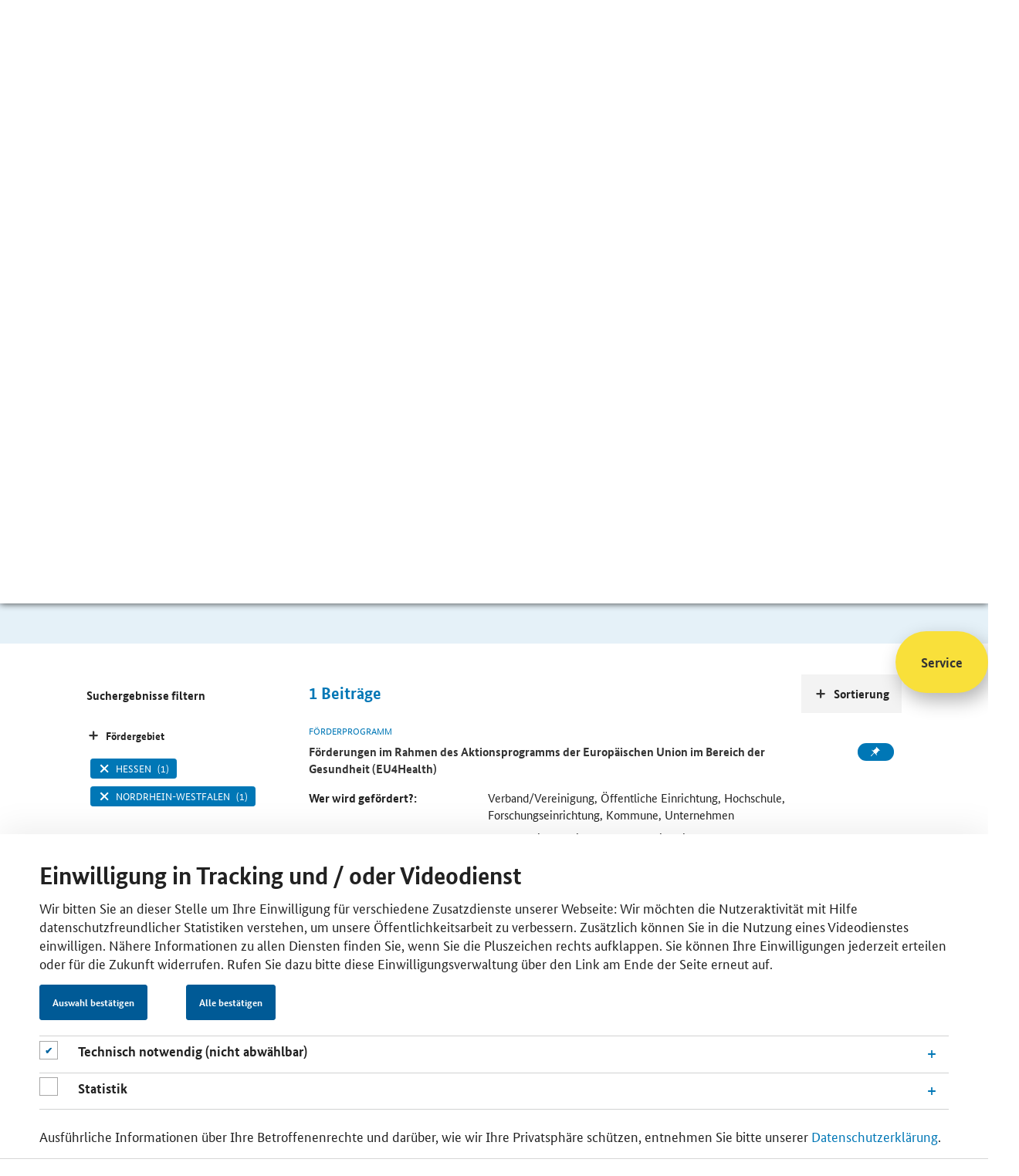

--- FILE ---
content_type: text/html;charset=utf-8
request_url: https://www.foerderdatenbank.de/SiteGlobals/FDB/Forms/Suche/Expertensuche_Formular.html?cl2Processes_Foerdergebiet=nordrhein_westfalen+hessen&submit=Suchen&cl2Processes_Foerderberechtigte=unternehmen&filterCategories=FundingOrganisation&filterCategories=FundingProgram&templateQueryString=Corona+&cl2Processes_Foerderbereich=corona&sortOrder=dateOfIssue_dt+desc&cl2Processes_Foerdergeber=eu
body_size: 8338
content:
<!doctype html> <html lang="de" class="no-js"> <head> <base href="https://www.foerderdatenbank.de/"/> <meta charset="UTF-8"/> <title>Förderdatenbank - Fördersuche </title> <meta name="title" content=" Fördersuche "/> <meta name="viewport" content="width=device-width, initial-scale=1.0, maximum-scale=1.5, user-scalable=1"/> <meta name="author" content="Bundesministerium für Wirtschaft und Klimaschutz, Referat Öffentlichkeitsarbeit"> <meta name="copyright" content="Bundesministerium für Wirtschaft und Klimaschutz"> <meta name="publisher" content="BMWK"/> <meta name="google-site-verification" content="v-SPiTthBWFERCn1oFd6tREbbHbWP0Ca-ZIwmTPvD00"> <meta property="og:url" content="https://www.foerderdatenbank.de/SiteGlobals/FDB/Forms/Suche/Expertensuche_Formular.html?queryResultId=null&amp;pageNo=0&amp;cl2Processes_Foerdergebiet=nordrhein_westfalen+hessen&amp;submit=Suchen&amp;cl2Processes_Foerderberechtigte=unternehmen&amp;filterCategories=FundingOrganisation&amp;filterCategories=FundingProgram&amp;templateQueryString=Corona+&amp;cl2Processes_Foerderbereich=corona&amp;sortOrder=dateOfIssue_dt+desc&amp;cl2Processes_Foerdergeber=eu"/> <meta property="og:title" content=" Fördersuche "/> <script>window.onload=function(){var a=document.getElementsByClassName("no-js");a[0].classList.remove("no-js")};</script> <link rel="canonical" href="https://www.foerderdatenbank.de/SiteGlobals/FDB/Forms/Suche/Expertensuche_Formular.html?queryResultId=null&amp;pageNo=0&amp;cl2Processes_Foerdergebiet=nordrhein_westfalen+hessen&amp;submit=Suchen&amp;cl2Processes_Foerderberechtigte=unternehmen&amp;filterCategories=FundingOrganisation&amp;filterCategories=FundingProgram&amp;templateQueryString=Corona+&amp;cl2Processes_Foerderbereich=corona&amp;sortOrder=dateOfIssue_dt+desc&amp;cl2Processes_Foerdergeber=eu"/> <link rel="license" href="FDB/DE/Meta/Impressum/impressum.html" type="text/html" title="Impressum"/> <link rel="start" href="FDB/DE/Home/home.html" type="text/html" title="HomepageSprungmarke"/> <link rel="search" href="FDB/DE/Service/Suche/suche.html" type="text/html" title="Suche"/> <link rel="shortcut icon" href="/SiteGlobals/FDB/Frontend/Images/favicon.ico?__blob=normal&amp;v=2" type="image/ico"/> <link rel="stylesheet" href="/static/FDB/css/main.min.css" type="text/css"/> <link rel="stylesheet" href="SiteGlobals/FDB/Frontend/Styles/additional.css?v=2" type="text/css"/> <link rel="stylesheet" href="SiteGlobals/FDB/Frontend/Styles/maintenance.css?v=27" type="text/css"/> <link rel="stylesheet" href="SiteGlobals/FDB/Frontend/Styles/production.css?v=2" type="text/css"/> <style>
.basket-session>.btn:nth-of-type(2) {
 margin-right: 2rem;
} 
    </style> <script>var et_pagename="DE%2FService%2FSuche%2Fsuche";var et_areas="FDB%2FDE%2FService%2FSuche%2F";var et_url="https%3A%2F%2Fwww.foerderdatenbank.de%2FFDB%2FDE%2FService%2FSuche%2Fsuche.html";var cc_attributes=new Object();cc_attributes.etcc_cu="onsite";cc_attributes.etcc_med_onsite="Interne Suche";cc_attributes.etcc_cmp_onsite="Mit Ergebnis";cc_attributes.etcc_st_onsite="Corona+";</script> <script id="_etLoader" data-block-cookies="true" data-respect-dnt="true" data-secure-code="zVbBQs" src="//static.etracker.com/code/e.js"></script> <noscript> <link rel="stylesheet" media="all" href="//www.etracker.de/cnt_css.php?et=zVbBQs&amp;v=4.0&amp;java=n&amp;et_easy=0&amp;et_pagename=DE%2FService%2FSuche%2Fsuche&amp;et_areas=FDB%2FDE%2FService%2FSuche%2F&amp;et_url=https%3A%2F%2Fwww.foerderdatenbank.de%2FFDB%2FDE%2FService%2FSuche%2Fsuche.html&amp;et_lpage=&amp;et_sub=Corona+"/> </noscript> <noscript> <link rel="stylesheet" media="all" href="https://www.etracker.de/cntcc?et=$eTrackerKey&amp;v=4.0&amp;java=n&amp;cc_attrs=%7B%27etcc_cu%27%3A%27onsite%27%2C%27etcc_med_onsite%27%3A%27Interne+Suche%27%2C%27etcc_cmp_onsite%27%3A%27Mit+Ergebnis%27%2C%27etcc_st_onsite%27%3A%27Corona%2B%27%7D}"/> </noscript> </head> <body class="body" data-nn="bd101467-e52a-4850-931d-5e2a691629e5-e53dafe5-ee69-40ba-8612-f85921482569" data-svg-sprite="FDB/WS/svg-sprite/data.svg"> <div id="cookiebanner" style="display:none;" class="c-banner c-banner--cookie js-banner" data-label-obligatory="cookieObligatory" data-label-optional="cookieOptional" data-label-confirm="Auswahl bestätigen" data-label-consent-all="Alle bestätigen" data-animation="true" data-cookie="cookiebanner" data-position="bottom" data-gsb-matomo-tracking="true" role="dialog" aria-modal="true" aria-labelledby="cookiebannerhead"> <div class="container"> <div class="content"> <div class="c-banner__wrapper c-banner__wrapper--no-wrap"> <div class="c-banner__content"> <h2 id="cookiebannerhead" class="container-title">Einwilligung in Tracking und / oder Videodienst</h2> <p>Wir bitten Sie an dieser Stelle um Ihre Einwilligung für verschiedene Zusatzdienste unserer Webseite: Wir möchten die Nutzeraktivität mit Hilfe datenschutzfreundlicher Statistiken verstehen, um unsere Öffentlichkeitsarbeit zu verbessern. Zusätzlich können Sie in die Nutzung eines Videodienstes einwilligen. Nähere Informationen zu allen Diensten finden Sie, wenn Sie die Pluszeichen rechts aufklappen. Sie können Ihre Einwilligungen jederzeit erteilen oder für die Zukunft widerrufen. Rufen Sie dazu bitte diese Einwilligungsverwaltung über den Link am Ende der Seite erneut auf.</p> </div> <div class="c-banner__controls"> <button class="c-banner__button js-close-banner btn btn-primary"></button> </div> <div class="checkboxes_accordions"> <div class="formFieldcheckbox"> <p class="checkbox"> <input type="checkbox" disabled="disabled" checked="checked" class="checkbox" id="cookiebanner-checkbox-obligatory" aria-label="Technisch notwendig (nicht abwählbar)"> <label for="cookiebanner-checkbox-obligatory"></label> </p> </div> <div id="accoIDcookieBannerAccordionFunctional" class="accordion js-ajax-accordion"> <div class="accordion-item panel" id="idcCookieBannerAccordionItemFunctional"> <div class="sticky-anchor"></div> <div role="heading" class="accordion-head collapsed" aria-expanded="false" aria-level="2" data-parent="#accoIDcookieBannerAccordionFunctional" data-target="#collapsecCookieBannerAccordionItemFunctional" data-toggle="accordion"> <a class="js-load-content link-load-content" href="#" title="Öffnen"> <h3 class="accordion-title"> <span class="accordion-title-icon icon"></span> <span class="accordion-title-label"> Technisch notwendig (nicht abwählbar) </span> </h3> </a> </div> <div id="collapsecCookieBannerAccordionItemFunctional" class="accordion-body collapse"> <div> <p>Diese Webseite setzt temporäre Session Cookies. Diese sind technisch notwendig und deshalb nicht abwählbar. Sie dienen ausschließlich dazu, Ihnen die Nutzung der Webseite zu ermöglichen.</p> </div> </div> </div> </div> <div class="formFieldcheckbox"> <p class="checkbox"> <input type="checkbox" class="checkbox" name="et_oi_v2" id="cookiebanner-checkbox-statistics" aria-label="Statistik"> <label for="cookiebanner-checkbox-statistics"></label> </p> </div> <div id="accoIDcookieBannerAccordionStatistics" class="accordion js-ajax-accordion"> <div class="accordion-item panel" id="idcCookieBannerAccordionItemStatistics"> <div class="sticky-anchor"></div> <div role="heading" class="accordion-head collapsed" aria-expanded="false" aria-level="2" data-parent="#accoIDcookieBannerAccordionStatistics" data-target="#collapsecCookieBannerAccordionItemStatistics" data-toggle="accordion"> <a class="js-load-content link-load-content" href="#" title="Öffnen"> <h3 class="accordion-title"> <span class="accordion-title-icon icon"></span> <span class="accordion-title-label"> Statistik </span> </h3> </a> </div> <div id="collapsecCookieBannerAccordionItemStatistics" class="accordion-body collapse"> <div> <p>Unsere Datenerhebung zu statistischen Zwecken funktioniert so: Ihre Zustimmung vorausgesetzt, leitet ein Skript auf unserer Webseite automatisch Ihre IP-Adresse und den sog. User Agent an die etracker GmbH weiter. Hier wird Ihre IP-Adresse unmittelbar und automatisch gekürzt. Anschließend pseudonymisiert die Software die übermittelten Daten ausschließlich zu dem Zweck, Mehrfachnutzungen in der Sitzung feststellen zu können. Nach Ablauf von 7 Tagen wird jede Zuordnung zur Sitzung gelöscht, und Ihre statistischen Daten liegen gänzlich anonymisiert vor. Etracker ist ein deutsches Unternehmen, und verarbeitet Ihre Daten ausschließlich in unserem Auftrag auf geschützten Servern. An weitere Dritte werden sie nicht übermittelt. Verantwortlich für diese Verarbeitung Ihrer Daten ist das Bundesministerium für Wirtschaft und Klimaschutz. Unsere Datenschutzbeauftragte erreichen Sie unter <a class="RichTextIntLink NavNode" href="mailto:datenschutzbeauftragte@bmwk.bund.de">datenschutzbeauftragte@bmwk.bund.de</a>. Als Rechtsgrundlage dient uns Ihre Einwilligung nach § 25 Abs. 1 TTDSG i. V. m. Artikel 6 Abs. 1 lit. a) DSGVO und § 3 Abs. 1 EGovG. Wir haben sichergestellt, dass Sie Ihre Einwilligung jederzeit für die Zukunft widerrufen können. Rufen Sie dazu bitte diese Einwilligungsverwaltung über den Link am Ende der Seite erneut auf.</p> </div> </div> </div> </div> </div> <div class="c-banner__content"> <p>Ausführliche Informationen über Ihre Betroffenenrechte und darüber, wie wir Ihre Privatsphäre schützen, entnehmen Sie bitte unserer <a class="RichTextIntLink NavNode" href="https://www.bmwk.de/Navigation/DE/Service/Datenschutzerklaerung/datenschutzerklaerung.html" title="Datenschutzerklärung">Datenschutzerklärung</a>.</p> </div> </div> </div> </div> </div> <div class="skipLinks"> <a href="SiteGlobals/FDB/Forms/Suche/Expertensuche_Formular.html?queryResultId=null&amp;pageNo=0&amp;cl2Processes_Foerdergebiet=nordrhein_westfalen+hessen&amp;submit=Suchen&amp;cl2Processes_Foerderberechtigte=unternehmen&amp;filterCategories=FundingOrganisation&amp;filterCategories=FundingProgram&amp;templateQueryString=Corona+&amp;cl2Processes_Foerderbereich=corona&amp;sortOrder=dateOfIssue_dt+desc&amp;cl2Processes_Foerdergeber=eu#content">Inhalt</a> <a href="SiteGlobals/FDB/Forms/Suche/Expertensuche_Formular.html?queryResultId=null&amp;pageNo=0&amp;cl2Processes_Foerdergebiet=nordrhein_westfalen+hessen&amp;submit=Suchen&amp;cl2Processes_Foerderberechtigte=unternehmen&amp;filterCategories=FundingOrganisation&amp;filterCategories=FundingProgram&amp;templateQueryString=Corona+&amp;cl2Processes_Foerderbereich=corona&amp;sortOrder=dateOfIssue_dt+desc&amp;cl2Processes_Foerdergeber=eu#navPrimary">Hauptmenu</a> <a href="SiteGlobals/FDB/Forms/Suche/Expertensuche_Formular.html?queryResultId=null&amp;pageNo=0&amp;cl2Processes_Foerdergebiet=nordrhein_westfalen+hessen&amp;submit=Suchen&amp;cl2Processes_Foerderberechtigte=unternehmen&amp;filterCategories=FundingOrganisation&amp;filterCategories=FundingProgram&amp;templateQueryString=Corona+&amp;cl2Processes_Foerderbereich=corona&amp;sortOrder=dateOfIssue_dt+desc&amp;cl2Processes_Foerdergeber=eu#search">Suche</a> </div> <header class="header"> <ul class="ul--meta"> <li class="li--meta"> <a class="link--meta" href="FDB/DE/Service/Kontakt/kontakt.html"> <span class="link--label">Kontakt</span> </a> </li> <li class="li--meta"> <a href="FDB/DE/Service/Merkzettel/merkzettel.html" class="link--meta link--session" aria-label="Number of saved itens" data-basket="FDB/WS/merkzettel/navnode.html"> <svg class="icon icon--svg" width="16" height="16" focusable="false" aria-hidden="true"> <use xlink:href="#svg__icon-pin"></use> </svg> <span class="link--label"></span> </a> </li> </ul> <a class="header--first-logo" aria-label="Zur Homepage des BMWE" href="http://www.bmwk.de" target="_blank" rel="noopener noreferrer"> <svg class="icon icon--svg" width="167" height="83" focusable="false" aria-hidden="true"> <use xlink:href="#svg__logo-bmwe-de"></use> </svg> <noscript><img src="SiteGlobals/Frontend/SVG/svg__logo-bmwe-de?view=renderSVG" alt="Logo BMWE"></noscript> </a> <a href="FDB/DE/Home/home.html" class="header--second-logo" aria-label="Zur Startseite"> <svg class="icon icon--svg" width="167" height="83" focusable="false" aria-hidden="true"> <use xlink:href="#svg__logo-fdb-de"></use> </svg> <noscript><img src="SiteGlobals/FDB/Frontend/SVG/svg__logo-fdb-de?view=renderSVG" alt="Logo Förderdatenbank"></noscript> </a> </header> <nav class="nav nav--main"> <a href="javascript:void(0)" role="button" aria-label="Hauptnavigation öffnen" aria-expanded="false" class="opener--mobile mobile--accordion-opener" data-expanded="false" data-scroll="false"> <span></span> </a> <ul class="ul--first-level"> <li class="li--first-level"> <a href="FDB/DE/Home/home.html" class="nav__link" aria-label="Zur Startseite"> <svg class="icon icon--svg" width="16" height="16" focusable="false" aria-label="label"> <use xlink:href="#svg__icon-home"></use> </svg> </a> </li> <li class="li--first-level"> <a href="FDB/DE/Foerderprogramme/foerderprogramme.html" class="li--link"><span class="link--label">Förderprogramme</span></a> </li> <li class="li--first-level"> <a href="FDB/DE/Foerderorganisation/foerderorganisationen.html" class="li--link"><span class="link--label">Förderorganisationen</span></a> </li> <li class="li--first-level"> <a href="FDB/DE/Service/Aktuelles/aktuelles.html" class="li--link"><span class="link--label">Aktuelles</span></a> </li> <li class="li--first-level mainnav--search"> <form name="searchService" action="SiteGlobals/FDB/Forms/Suche/Servicesuche_Formular.html" method="get" enctype="application/x-www-form-urlencoded"> <input type="hidden" name="resourceId" value="75957770-36ec-4a46-a24b-63087e1d6e7c"/> <input type="hidden" name="input_" value="bd101467-e52a-4850-931d-5e2a691629e5"/> <input type="hidden" name="pageLocale" value="de"/> <div class="mainnav__fieldset"> <input id="f75957770-36ec-4a46-a24b-63087e1d6e7cd95d2f40f-bb1f-415d-b220-fa5d3f0908b3" name="templateQueryString" value="Corona " title="Suchbegriff darf nicht mit ? oder * beginnen" type="text" pattern="^[^*?].*$" class="mainnav__input-text" placeholder="Suche" size="26" maxlength="100" data-autosuggest="SiteGlobals/FDB/Forms/Suche/Servicesuche_Autosuggest_Formular.json?userQuery="/> <div class="autosuggest-container"></div> <button type="submit" name="submit" value="Suchen" class="btn mainnav__btn" aria-label="Suche starten"> <svg class="icon icon--svg" width="16" height="16" focusable="false" aria-hidden="true"> <use xlink:href="#svg__icon-search"></use> </svg> </button> </div> </form> </li> </ul> </nav> <main class="main"> <div class="jumbotron"> <div class="container container--headline"> <div class="content"> <h1 class="title">Fördersuche</h1> <div class="rich--text"> <p> Sie sind auf der Suche nach finanzieller Unterstützung, dem passenden Ansprechpartner oder weiterführenden Informationen zum Thema Förderung und Finanzierung? Geben Sie Ihren Suchbegriff ein und nutzen Sie die Ergebnisfilter.<strong></strong></p> </div> </div> </div> </div> <div class="jumbotron"> <div class="container"> <form name="searchExpert" action="SiteGlobals/FDB/Forms/Suche/Expertensuche_Formular.html" method="get" enctype="application/x-www-form-urlencoded"> <input type="hidden" name="resourceId" value="c4b4dbf3-4c29-4e70-9465-1f1783a8f117"/> <input type="hidden" name="input_" value="bd101467-e52a-4850-931d-5e2a691629e5"/> <input type="hidden" name="pageLocale" value="de"/> <fieldset> <div class="checkboxes__container--search"> <legend class="checkboxes__legend--search"> Sie suchen </legend> <input class="checkboxes__checkbox--search" type="checkbox" id="fc4b4dbf3-4c29-4e70-9465-1f1783a8f117g372ca7b4-2882-4204-8c6c-0b7818258ffbd45e53097-b090-48d9-bf1b-27cdeaef4b7ci1" name="filterCategories" value="FundingProgram" title="Förderprogramm" checked="checked"/> <label for="fc4b4dbf3-4c29-4e70-9465-1f1783a8f117g372ca7b4-2882-4204-8c6c-0b7818258ffbd45e53097-b090-48d9-bf1b-27cdeaef4b7ci1" class="checkboxes__label--search"> <svg class="icon icon--svg" width="16" height="16" focusable="false"> <use xlink:href="#svg__icon-tick"></use> </svg> Förderprogramm </label> <input class="checkboxes__checkbox--search" type="checkbox" id="fc4b4dbf3-4c29-4e70-9465-1f1783a8f117g372ca7b4-2882-4204-8c6c-0b7818258ffbdace84b04-84d1-40b5-8d5f-542c49ab24fai2" name="filterCategories" value="FundingOrganisation" title="Förderorganisation" checked="checked"/> <label for="fc4b4dbf3-4c29-4e70-9465-1f1783a8f117g372ca7b4-2882-4204-8c6c-0b7818258ffbdace84b04-84d1-40b5-8d5f-542c49ab24fai2" class="checkboxes__label--search"> <svg class="icon icon--svg" width="16" height="16" focusable="false"> <use xlink:href="#svg__icon-tick"></use> </svg> Förderorganisation </label> <input class="checkboxes__checkbox--search" type="checkbox" id="fc4b4dbf3-4c29-4e70-9465-1f1783a8f117g372ca7b4-2882-4204-8c6c-0b7818258ffbd3a647896-142e-4ac3-9ff4-2d0fce90bd9di3" name="filterCategories" value="in_den_weiteren_inhalten" title="In den weiteren Inhalten"/> <label for="fc4b4dbf3-4c29-4e70-9465-1f1783a8f117g372ca7b4-2882-4204-8c6c-0b7818258ffbd3a647896-142e-4ac3-9ff4-2d0fce90bd9di3" class="checkboxes__label--search"> <svg class="icon icon--svg" width="16" height="16" focusable="false"> <use xlink:href="#svg__icon-tick"></use> </svg> In den weiteren Inhalten </label> <input type="hidden" name="filterCategories.GROUP" value="1"/> </div> </fieldset> <fieldset class="fieldset"> <div class="input__container--search"> <label for="fc4b4dbf3-4c29-4e70-9465-1f1783a8f117df23bf997-5a53-4e73-bba6-74e34245ee2f" class="label--search"> <svg class="icon icon--svg" width="16" height="16" focusable="false" aria-hidden="true"> <use xlink:href="#svg__icon-search"></use> </svg> </label> <input id="fc4b4dbf3-4c29-4e70-9465-1f1783a8f117df23bf997-5a53-4e73-bba6-74e34245ee2f" name="templateQueryString" value="Corona " title="Suchbegriff darf nicht mit ? oder * beginnen" type="text" pattern="^[^*?].*$" class="input--search" placeholder="Bitte Suchbegriff eingeben" size="26" maxlength="100" data-autosuggest="SiteGlobals/FDB/Forms/Suche/Servicesuche_Autosuggest_Formular.json?userQuery="/> <div class="autosuggest-container"></div> <button type="submit" name="submit" value="Suchen" class="btn btn--search" aria-label="Suche starten"> Suchen </button> <p class="filter--note"> <strong>Hinweis:</strong> für eine erweiterte Suche mit Filtermöglichkeiten bestätigen Sie den &#8220;Such-Button&#8221; </p> </div> </fieldset> </form> </div> </div> <div class="container content--main content--search for-aside-left"> <div class="content"> <div class="search--hits"> <span id="hits--count">1</span> <span>Beiträge</span> </div> <div class="searchresult"> <div class="card card--horizontal card--fundingprogram"> <p class="card--topline">Förderprogramm</p> <div class="li--meta"> <a class="btn btn--basket" data-basket-id="6eefc8cb-70c5-4f04-8bba-0a30b8501ddc" data-basket-action="add" data-href="FDB/WS/merkzettel/updatenavnode.html" title="Förderprogramm &quot;Förderungen im Rahmen des Aktionsprogramms der Europäischen Union im Bereich der Gesundheit (EU4Health)&quot; dem Merkzettel hinzufügen." onmousedown="ET_Event.eventStart('Merkzettel', '/BMWI/FDB/Content/DE/Foerderprogramm/EU/eu4health', 'merken', 'updatenavnode (70057dd5-6b2d-4c7b-86d3-0806054c24a5)')" target="_blank" rel="noopener noreferrer"> <svg class="icon icon--svg" width="16" height="16" focusable="false" aria-hidden="true"> <use class="default" xlink:href="#svg__icon-pin"></use> <use class="to-save" xlink:href="#svg__icon-plus"></use> <use class="saved" xlink:href="#svg__icon-tick"></use> <use class="remove" xlink:href="#svg__icon-close"></use> </svg> </a> </div> <p class="card--title"> <a class="" title="Öffnet die Einzelsicht" href="FDB/Content/DE/Foerderprogramm/EU/eu4health.html"> <span class="link--label"> Förderungen im Rahmen des Aktionsprogramms der Europäischen Union im Bereich der Gesundheit (EU4Health) </span> </a> </p> <dl class="grid-modul--two-elements document-info-fundingprogram"> <dt> Wer wird gefördert?: </dt> <dd> Verband/Vereinigung, Öffentliche Einrichtung, Hochschule, Forschungseinrichtung, Kommune, Unternehmen </dd> <dt> Was wird gefördert?: </dt> <dd> Gesundheit & Soziales, Aus- & Weiterbildung, Beratung, Digitalisierung, Forschung & Innovation (themenspezifisch), Corona-Hilfe </dd> </dl> </div> </div> </div> <div class="sort--links"> <div class="box"> <h3 class="sort--accordion-opener" data-expanded="false" data-scroll="false" tabindex="0"> <svg class="icon icon--svg" width="16" height="16" focusable="false"> <use xlink:href="#svg__icon-plus"></use> </svg> <span class="btn--label">Sortierung</span></h3> <ul> <li> <a href="SiteGlobals/FDB/Forms/Suche/Expertensuche_Formular.html?cl2Processes_Foerdergebiet=nordrhein_westfalen+hessen&amp;submit=Suchen&amp;cl2Processes_Foerderberechtigte=unternehmen&amp;filterCategories=FundingOrganisation&amp;filterCategories=FundingProgram&amp;templateQueryString=Corona+&amp;cl2Processes_Foerderbereich=corona&amp;sortOrder=title_text_sort+asc&amp;cl2Processes_Foerdergeber=eu" rel="nofollow" title="AufsteigendSortieren" class="sortUp button"><span class="link--label">Titel</span></a> </li> <li> <a href="SiteGlobals/FDB/Forms/Suche/Expertensuche_Formular.html?cl2Processes_Foerdergebiet=nordrhein_westfalen+hessen&amp;submit=Suchen&amp;cl2Processes_Foerderberechtigte=unternehmen&amp;filterCategories=FundingOrganisation&amp;filterCategories=FundingProgram&amp;templateQueryString=Corona+&amp;cl2Processes_Foerderbereich=corona&amp;sortOrder=dateOfIssue_dt+asc&amp;cl2Processes_Foerdergeber=eu" rel="nofollow" title="AufsteigendSortieren" class="sortUp sortCurrent button"><span class="link--label">Datum</span></a> </li> </ul> </div> </div> <aside class="sidebar"> <div class="sidebar--tabs"> <h3>Suchergebnisse filtern</h3> <button class="sidebar--accordion-opener" data-expanded="false" tabindex="0"> <svg class="icon icon--svg" width="16" height="16" focusable="false" aria-label="label"> <use xlink:href="#svg__icon-plus"></use> </svg> <span class="btn--label">Fördergebiet</span> </button> <ul class="sidebar--ul"> <li class="sidebar--li"> <a href="SiteGlobals/FDB/Forms/Suche/Expertensuche_Formular.html?cl2Processes_Foerdergebiet=nordrhein_westfalen+hessen+_bundesweit&amp;submit=Suchen&amp;cl2Processes_Foerderberechtigte=unternehmen&amp;filterCategories=FundingOrganisation&amp;filterCategories=FundingProgram&amp;templateQueryString=Corona+&amp;cl2Processes_Foerderbereich=corona&amp;sortOrder=dateOfIssue_dt+desc&amp;cl2Processes_Foerdergeber=eu" rel="nofollow" class="sidebar--link" role="checkbox" aria-checked="false"> <svg class="icon icon--svg" width="16" height="16" focusable="false" aria-label="label"> <use xlink:href="#svg__icon-tick"></use> </svg> <span class="link--label">bundesweit</span> <span class="link--count">(1)</span> </a> </li> <li class="sidebar--li"> <a href="SiteGlobals/FDB/Forms/Suche/Expertensuche_Formular.html?cl2Processes_Foerdergebiet=nordrhein_westfalen+hessen+baden_wuerttemberg&amp;submit=Suchen&amp;cl2Processes_Foerderberechtigte=unternehmen&amp;filterCategories=FundingOrganisation&amp;filterCategories=FundingProgram&amp;templateQueryString=Corona+&amp;cl2Processes_Foerderbereich=corona&amp;sortOrder=dateOfIssue_dt+desc&amp;cl2Processes_Foerdergeber=eu" rel="nofollow" class="sidebar--link" role="checkbox" aria-checked="false"> <svg class="icon icon--svg" width="16" height="16" focusable="false" aria-label="label"> <use xlink:href="#svg__icon-tick"></use> </svg> <span class="link--label">Baden-Württemberg</span> <span class="link--count">(1)</span> </a> </li> <li class="sidebar--li"> <a href="SiteGlobals/FDB/Forms/Suche/Expertensuche_Formular.html?cl2Processes_Foerdergebiet=nordrhein_westfalen+hessen+bayern&amp;submit=Suchen&amp;cl2Processes_Foerderberechtigte=unternehmen&amp;filterCategories=FundingOrganisation&amp;filterCategories=FundingProgram&amp;templateQueryString=Corona+&amp;cl2Processes_Foerderbereich=corona&amp;sortOrder=dateOfIssue_dt+desc&amp;cl2Processes_Foerdergeber=eu" rel="nofollow" class="sidebar--link" role="checkbox" aria-checked="false"> <svg class="icon icon--svg" width="16" height="16" focusable="false" aria-label="label"> <use xlink:href="#svg__icon-tick"></use> </svg> <span class="link--label">Bayern</span> <span class="link--count">(1)</span> </a> </li> <li class="sidebar--li"> <a href="SiteGlobals/FDB/Forms/Suche/Expertensuche_Formular.html?cl2Processes_Foerdergebiet=nordrhein_westfalen+hessen+berlin&amp;submit=Suchen&amp;cl2Processes_Foerderberechtigte=unternehmen&amp;filterCategories=FundingOrganisation&amp;filterCategories=FundingProgram&amp;templateQueryString=Corona+&amp;cl2Processes_Foerderbereich=corona&amp;sortOrder=dateOfIssue_dt+desc&amp;cl2Processes_Foerdergeber=eu" rel="nofollow" class="sidebar--link" role="checkbox" aria-checked="false"> <svg class="icon icon--svg" width="16" height="16" focusable="false" aria-label="label"> <use xlink:href="#svg__icon-tick"></use> </svg> <span class="link--label">Berlin</span> <span class="link--count">(1)</span> </a> </li> <li class="sidebar--li"> <a href="SiteGlobals/FDB/Forms/Suche/Expertensuche_Formular.html?cl2Processes_Foerdergebiet=nordrhein_westfalen+hessen+brandenburg&amp;submit=Suchen&amp;cl2Processes_Foerderberechtigte=unternehmen&amp;filterCategories=FundingOrganisation&amp;filterCategories=FundingProgram&amp;templateQueryString=Corona+&amp;cl2Processes_Foerderbereich=corona&amp;sortOrder=dateOfIssue_dt+desc&amp;cl2Processes_Foerdergeber=eu" rel="nofollow" class="sidebar--link" role="checkbox" aria-checked="false"> <svg class="icon icon--svg" width="16" height="16" focusable="false" aria-label="label"> <use xlink:href="#svg__icon-tick"></use> </svg> <span class="link--label">Brandenburg</span> <span class="link--count">(1)</span> </a> </li> <li class="sidebar--li"> <a href="SiteGlobals/FDB/Forms/Suche/Expertensuche_Formular.html?cl2Processes_Foerdergebiet=nordrhein_westfalen+hessen+bremen&amp;submit=Suchen&amp;cl2Processes_Foerderberechtigte=unternehmen&amp;filterCategories=FundingOrganisation&amp;filterCategories=FundingProgram&amp;templateQueryString=Corona+&amp;cl2Processes_Foerderbereich=corona&amp;sortOrder=dateOfIssue_dt+desc&amp;cl2Processes_Foerdergeber=eu" rel="nofollow" class="sidebar--link" role="checkbox" aria-checked="false"> <svg class="icon icon--svg" width="16" height="16" focusable="false" aria-label="label"> <use xlink:href="#svg__icon-tick"></use> </svg> <span class="link--label">Bremen</span> <span class="link--count">(1)</span> </a> </li> <li class="sidebar--li"> <a href="SiteGlobals/FDB/Forms/Suche/Expertensuche_Formular.html?cl2Processes_Foerdergebiet=nordrhein_westfalen+hessen+de_ni&amp;submit=Suchen&amp;cl2Processes_Foerderberechtigte=unternehmen&amp;filterCategories=FundingOrganisation&amp;filterCategories=FundingProgram&amp;templateQueryString=Corona+&amp;cl2Processes_Foerderbereich=corona&amp;sortOrder=dateOfIssue_dt+desc&amp;cl2Processes_Foerdergeber=eu" rel="nofollow" class="sidebar--link" role="checkbox" aria-checked="false"> <svg class="icon icon--svg" width="16" height="16" focusable="false" aria-label="label"> <use xlink:href="#svg__icon-tick"></use> </svg> <span class="link--label">Niedersachsen</span> <span class="link--count">(1)</span> </a> </li> <li class="sidebar--li"> <a href="SiteGlobals/FDB/Forms/Suche/Expertensuche_Formular.html?cl2Processes_Foerdergebiet=nordrhein_westfalen+hessen+de_st&amp;submit=Suchen&amp;cl2Processes_Foerderberechtigte=unternehmen&amp;filterCategories=FundingOrganisation&amp;filterCategories=FundingProgram&amp;templateQueryString=Corona+&amp;cl2Processes_Foerderbereich=corona&amp;sortOrder=dateOfIssue_dt+desc&amp;cl2Processes_Foerdergeber=eu" rel="nofollow" class="sidebar--link" role="checkbox" aria-checked="false"> <svg class="icon icon--svg" width="16" height="16" focusable="false" aria-label="label"> <use xlink:href="#svg__icon-tick"></use> </svg> <span class="link--label">Sachsen-Anhalt</span> <span class="link--count">(1)</span> </a> </li> <li class="sidebar--li"> <a href="SiteGlobals/FDB/Forms/Suche/Expertensuche_Formular.html?cl2Processes_Foerdergebiet=nordrhein_westfalen+hessen+hamburg&amp;submit=Suchen&amp;cl2Processes_Foerderberechtigte=unternehmen&amp;filterCategories=FundingOrganisation&amp;filterCategories=FundingProgram&amp;templateQueryString=Corona+&amp;cl2Processes_Foerderbereich=corona&amp;sortOrder=dateOfIssue_dt+desc&amp;cl2Processes_Foerdergeber=eu" rel="nofollow" class="sidebar--link" role="checkbox" aria-checked="false"> <svg class="icon icon--svg" width="16" height="16" focusable="false" aria-label="label"> <use xlink:href="#svg__icon-tick"></use> </svg> <span class="link--label">Hamburg</span> <span class="link--count">(1)</span> </a> </li> <li class="sidebar--li"> <a href="SiteGlobals/FDB/Forms/Suche/Expertensuche_Formular.html?cl2Processes_Foerdergebiet=nordrhein_westfalen&amp;submit=Suchen&amp;cl2Processes_Foerderberechtigte=unternehmen&amp;filterCategories=FundingOrganisation&amp;filterCategories=FundingProgram&amp;templateQueryString=Corona+&amp;cl2Processes_Foerderbereich=corona&amp;sortOrder=dateOfIssue_dt+desc&amp;cl2Processes_Foerdergeber=eu" rel="nofollow" class="sidebar--link selected" role="checkbox" aria-checked="true"> <svg class="icon icon--svg" width="16" height="16" focusable="false" aria-label="label"> <use xlink:href="#svg__icon-tick"></use> </svg> <span class="link--label">Hessen</span> <span class="link--count">(1)</span> </a> </li> <li class="sidebar--li"> <a href="SiteGlobals/FDB/Forms/Suche/Expertensuche_Formular.html?cl2Processes_Foerdergebiet=nordrhein_westfalen+hessen+mecklenburg_vorpommern&amp;submit=Suchen&amp;cl2Processes_Foerderberechtigte=unternehmen&amp;filterCategories=FundingOrganisation&amp;filterCategories=FundingProgram&amp;templateQueryString=Corona+&amp;cl2Processes_Foerderbereich=corona&amp;sortOrder=dateOfIssue_dt+desc&amp;cl2Processes_Foerdergeber=eu" rel="nofollow" class="sidebar--link" role="checkbox" aria-checked="false"> <svg class="icon icon--svg" width="16" height="16" focusable="false" aria-label="label"> <use xlink:href="#svg__icon-tick"></use> </svg> <span class="link--label">Mecklenburg-Vorpommern</span> <span class="link--count">(1)</span> </a> </li> <li class="sidebar--li"> <a href="SiteGlobals/FDB/Forms/Suche/Expertensuche_Formular.html?cl2Processes_Foerdergebiet=hessen&amp;submit=Suchen&amp;cl2Processes_Foerderberechtigte=unternehmen&amp;filterCategories=FundingOrganisation&amp;filterCategories=FundingProgram&amp;templateQueryString=Corona+&amp;cl2Processes_Foerderbereich=corona&amp;sortOrder=dateOfIssue_dt+desc&amp;cl2Processes_Foerdergeber=eu" rel="nofollow" class="sidebar--link selected" role="checkbox" aria-checked="true"> <svg class="icon icon--svg" width="16" height="16" focusable="false" aria-label="label"> <use xlink:href="#svg__icon-tick"></use> </svg> <span class="link--label">Nordrhein-Westfalen</span> <span class="link--count">(1)</span> </a> </li> <li class="sidebar--li"> <a href="SiteGlobals/FDB/Forms/Suche/Expertensuche_Formular.html?cl2Processes_Foerdergebiet=nordrhein_westfalen+hessen+rheinland_pfalz&amp;submit=Suchen&amp;cl2Processes_Foerderberechtigte=unternehmen&amp;filterCategories=FundingOrganisation&amp;filterCategories=FundingProgram&amp;templateQueryString=Corona+&amp;cl2Processes_Foerderbereich=corona&amp;sortOrder=dateOfIssue_dt+desc&amp;cl2Processes_Foerdergeber=eu" rel="nofollow" class="sidebar--link" role="checkbox" aria-checked="false"> <svg class="icon icon--svg" width="16" height="16" focusable="false" aria-label="label"> <use xlink:href="#svg__icon-tick"></use> </svg> <span class="link--label">Rheinland-Pfalz</span> <span class="link--count">(1)</span> </a> </li> <li class="sidebar--li"> <a href="SiteGlobals/FDB/Forms/Suche/Expertensuche_Formular.html?cl2Processes_Foerdergebiet=nordrhein_westfalen+hessen+saarland&amp;submit=Suchen&amp;cl2Processes_Foerderberechtigte=unternehmen&amp;filterCategories=FundingOrganisation&amp;filterCategories=FundingProgram&amp;templateQueryString=Corona+&amp;cl2Processes_Foerderbereich=corona&amp;sortOrder=dateOfIssue_dt+desc&amp;cl2Processes_Foerdergeber=eu" rel="nofollow" class="sidebar--link" role="checkbox" aria-checked="false"> <svg class="icon icon--svg" width="16" height="16" focusable="false" aria-label="label"> <use xlink:href="#svg__icon-tick"></use> </svg> <span class="link--label">Saarland</span> <span class="link--count">(1)</span> </a> </li> <li class="sidebar--li"> <a href="SiteGlobals/FDB/Forms/Suche/Expertensuche_Formular.html?cl2Processes_Foerdergebiet=nordrhein_westfalen+hessen+sachsen&amp;submit=Suchen&amp;cl2Processes_Foerderberechtigte=unternehmen&amp;filterCategories=FundingOrganisation&amp;filterCategories=FundingProgram&amp;templateQueryString=Corona+&amp;cl2Processes_Foerderbereich=corona&amp;sortOrder=dateOfIssue_dt+desc&amp;cl2Processes_Foerdergeber=eu" rel="nofollow" class="sidebar--link" role="checkbox" aria-checked="false"> <svg class="icon icon--svg" width="16" height="16" focusable="false" aria-label="label"> <use xlink:href="#svg__icon-tick"></use> </svg> <span class="link--label">Sachsen</span> <span class="link--count">(1)</span> </a> </li> <li class="sidebar--li"> <a href="SiteGlobals/FDB/Forms/Suche/Expertensuche_Formular.html?cl2Processes_Foerdergebiet=nordrhein_westfalen+hessen+schleswig_holstein&amp;submit=Suchen&amp;cl2Processes_Foerderberechtigte=unternehmen&amp;filterCategories=FundingOrganisation&amp;filterCategories=FundingProgram&amp;templateQueryString=Corona+&amp;cl2Processes_Foerderbereich=corona&amp;sortOrder=dateOfIssue_dt+desc&amp;cl2Processes_Foerdergeber=eu" rel="nofollow" class="sidebar--link" role="checkbox" aria-checked="false"> <svg class="icon icon--svg" width="16" height="16" focusable="false" aria-label="label"> <use xlink:href="#svg__icon-tick"></use> </svg> <span class="link--label">Schleswig-Holstein</span> <span class="link--count">(1)</span> </a> </li> <li class="sidebar--li"> <a href="SiteGlobals/FDB/Forms/Suche/Expertensuche_Formular.html?cl2Processes_Foerdergebiet=nordrhein_westfalen+hessen+thueringen&amp;submit=Suchen&amp;cl2Processes_Foerderberechtigte=unternehmen&amp;filterCategories=FundingOrganisation&amp;filterCategories=FundingProgram&amp;templateQueryString=Corona+&amp;cl2Processes_Foerderbereich=corona&amp;sortOrder=dateOfIssue_dt+desc&amp;cl2Processes_Foerdergeber=eu" rel="nofollow" class="sidebar--link" role="checkbox" aria-checked="false"> <svg class="icon icon--svg" width="16" height="16" focusable="false" aria-label="label"> <use xlink:href="#svg__icon-tick"></use> </svg> <span class="link--label">Thüringen</span> <span class="link--count">(1)</span> </a> </li> <li class="link showall"><a href="SiteGlobals/FDB/Forms/Suche/Expertensuche_Formular.html?submit=Suchen&amp;cl2Processes_Foerderberechtigte=unternehmen&amp;filterCategories=FundingOrganisation&amp;filterCategories=FundingProgram&amp;templateQueryString=Corona+&amp;cl2Processes_Foerderbereich=corona&amp;sortOrder=dateOfIssue_dt+desc&amp;cl2Processes_Foerdergeber=eu">Alle Ergebnisse zeigen</a></li> </ul> <a class="btn btn--filter-footer" href="SiteGlobals/FDB/Forms/Suche/Expertensuche_Formular.html?cl2Processes_Foerdergebiet=nordrhein_westfalen&amp;submit=Suchen&amp;cl2Processes_Foerderberechtigte=unternehmen&amp;filterCategories=FundingOrganisation&amp;filterCategories=FundingProgram&amp;templateQueryString=Corona+&amp;cl2Processes_Foerderbereich=corona&amp;sortOrder=dateOfIssue_dt+desc&amp;cl2Processes_Foerdergeber=eu"> <svg class="icon icon--svg" width="16" height="16" focusable="false" aria-label="label"> <use xlink:href="#svg__icon-close"></use> </svg> <span class="btn-label">Hessen</span> <span class="count"> (1)</span> </a> <a class="btn btn--filter-footer" href="SiteGlobals/FDB/Forms/Suche/Expertensuche_Formular.html?cl2Processes_Foerdergebiet=hessen&amp;submit=Suchen&amp;cl2Processes_Foerderberechtigte=unternehmen&amp;filterCategories=FundingOrganisation&amp;filterCategories=FundingProgram&amp;templateQueryString=Corona+&amp;cl2Processes_Foerderbereich=corona&amp;sortOrder=dateOfIssue_dt+desc&amp;cl2Processes_Foerdergeber=eu"> <svg class="icon icon--svg" width="16" height="16" focusable="false" aria-label="label"> <use xlink:href="#svg__icon-close"></use> </svg> <span class="btn-label">Nordrhein-Westfalen</span> <span class="count"> (1)</span> </a> <button class="sidebar--accordion-opener" data-expanded="false" tabindex="0"> <svg class="icon icon--svg" width="16" height="16" focusable="false" aria-label="label"> <use xlink:href="#svg__icon-plus"></use> </svg> <span class="btn--label">GRW-Förderprogramme</span> </button> <ul class="sidebar--ul"> <li class="sidebar--li"> <a href="SiteGlobals/FDB/Forms/Suche/Expertensuche_Formular.html?cl2Processes_Foerdergebiet=nordrhein_westfalen+hessen&amp;submit=Suchen&amp;cl2Processes_Foerderberechtigte=unternehmen&amp;filterCategories=FundingOrganisation&amp;filterCategories=FundingProgram&amp;cl2Processes_GRW=keine_grw_foerderung&amp;templateQueryString=Corona+&amp;cl2Processes_Foerderbereich=corona&amp;sortOrder=dateOfIssue_dt+desc&amp;cl2Processes_Foerdergeber=eu" rel="nofollow" class="sidebar--link" role="checkbox" aria-checked="false"> <svg class="icon icon--svg" width="16" height="16" focusable="false" aria-label="label"> <use xlink:href="#svg__icon-tick"></use> </svg> <span class="link--label">Keine GRW-Förderprogramme</span> <span class="link--count">(1)</span> </a> </li> </ul> <button class="sidebar--accordion-opener" data-expanded="false" tabindex="0"> <svg class="icon icon--svg" width="16" height="16" focusable="false" aria-label="label"> <use xlink:href="#svg__icon-plus"></use> </svg> <span class="btn--label">Förderbereich</span> </button> <ul class="sidebar--ul"> <li class="sidebar--li"> <a href="SiteGlobals/FDB/Forms/Suche/Expertensuche_Formular.html?cl2Processes_Foerdergebiet=nordrhein_westfalen+hessen&amp;submit=Suchen&amp;cl2Processes_Foerderberechtigte=unternehmen&amp;filterCategories=FundingOrganisation&amp;filterCategories=FundingProgram&amp;templateQueryString=Corona+&amp;cl2Processes_Foerderbereich=corona+aus_weiterbildung&amp;sortOrder=dateOfIssue_dt+desc&amp;cl2Processes_Foerdergeber=eu" rel="nofollow" class="sidebar--link" role="checkbox" aria-checked="false"> <svg class="icon icon--svg" width="16" height="16" focusable="false" aria-label="label"> <use xlink:href="#svg__icon-tick"></use> </svg> <span class="link--label">Aus- & Weiterbildung</span> <span class="link--count">(1)</span> </a> </li> <li class="sidebar--li"> <a href="SiteGlobals/FDB/Forms/Suche/Expertensuche_Formular.html?cl2Processes_Foerdergebiet=nordrhein_westfalen+hessen&amp;submit=Suchen&amp;cl2Processes_Foerderberechtigte=unternehmen&amp;filterCategories=FundingOrganisation&amp;filterCategories=FundingProgram&amp;templateQueryString=Corona+&amp;cl2Processes_Foerderbereich=corona+beratung&amp;sortOrder=dateOfIssue_dt+desc&amp;cl2Processes_Foerdergeber=eu" rel="nofollow" class="sidebar--link" role="checkbox" aria-checked="false"> <svg class="icon icon--svg" width="16" height="16" focusable="false" aria-label="label"> <use xlink:href="#svg__icon-tick"></use> </svg> <span class="link--label">Beratung</span> <span class="link--count">(1)</span> </a> </li> <li class="sidebar--li"> <a href="SiteGlobals/FDB/Forms/Suche/Expertensuche_Formular.html?cl2Processes_Foerdergebiet=nordrhein_westfalen+hessen&amp;submit=Suchen&amp;cl2Processes_Foerderberechtigte=unternehmen&amp;filterCategories=FundingOrganisation&amp;filterCategories=FundingProgram&amp;templateQueryString=Corona+&amp;sortOrder=dateOfIssue_dt+desc&amp;cl2Processes_Foerdergeber=eu" rel="nofollow" class="sidebar--link selected" role="checkbox" aria-checked="true"> <svg class="icon icon--svg" width="16" height="16" focusable="false" aria-label="label"> <use xlink:href="#svg__icon-tick"></use> </svg> <span class="link--label">Corona-Hilfe</span> <span class="link--count">(1)</span> </a> </li> <li class="sidebar--li"> <a href="SiteGlobals/FDB/Forms/Suche/Expertensuche_Formular.html?cl2Processes_Foerdergebiet=nordrhein_westfalen+hessen&amp;submit=Suchen&amp;cl2Processes_Foerderberechtigte=unternehmen&amp;filterCategories=FundingOrganisation&amp;filterCategories=FundingProgram&amp;templateQueryString=Corona+&amp;cl2Processes_Foerderbereich=corona+digitalisierung&amp;sortOrder=dateOfIssue_dt+desc&amp;cl2Processes_Foerdergeber=eu" rel="nofollow" class="sidebar--link" role="checkbox" aria-checked="false"> <svg class="icon icon--svg" width="16" height="16" focusable="false" aria-label="label"> <use xlink:href="#svg__icon-tick"></use> </svg> <span class="link--label">Digitalisierung</span> <span class="link--count">(1)</span> </a> </li> <li class="sidebar--li"> <a href="SiteGlobals/FDB/Forms/Suche/Expertensuche_Formular.html?cl2Processes_Foerdergebiet=nordrhein_westfalen+hessen&amp;submit=Suchen&amp;cl2Processes_Foerderberechtigte=unternehmen&amp;filterCategories=FundingOrganisation&amp;filterCategories=FundingProgram&amp;templateQueryString=Corona+&amp;cl2Processes_Foerderbereich=corona+forschung_innovation_themenspezifisch&amp;sortOrder=dateOfIssue_dt+desc&amp;cl2Processes_Foerdergeber=eu" rel="nofollow" class="sidebar--link" role="checkbox" aria-checked="false"> <svg class="icon icon--svg" width="16" height="16" focusable="false" aria-label="label"> <use xlink:href="#svg__icon-tick"></use> </svg> <span class="link--label">Forschung & Innovation (themenspezifisch)</span> <span class="link--count">(1)</span> </a> </li> <li class="sidebar--li"> <a href="SiteGlobals/FDB/Forms/Suche/Expertensuche_Formular.html?cl2Processes_Foerdergebiet=nordrhein_westfalen+hessen&amp;submit=Suchen&amp;cl2Processes_Foerderberechtigte=unternehmen&amp;filterCategories=FundingOrganisation&amp;filterCategories=FundingProgram&amp;templateQueryString=Corona+&amp;cl2Processes_Foerderbereich=corona+gesundheit_soziales&amp;sortOrder=dateOfIssue_dt+desc&amp;cl2Processes_Foerdergeber=eu" rel="nofollow" class="sidebar--link" role="checkbox" aria-checked="false"> <svg class="icon icon--svg" width="16" height="16" focusable="false" aria-label="label"> <use xlink:href="#svg__icon-tick"></use> </svg> <span class="link--label">Gesundheit & Soziales</span> <span class="link--count">(1)</span> </a> </li> <li class="link showall"><a href="SiteGlobals/FDB/Forms/Suche/Expertensuche_Formular.html?cl2Processes_Foerdergebiet=nordrhein_westfalen+hessen&amp;submit=Suchen&amp;cl2Processes_Foerderberechtigte=unternehmen&amp;filterCategories=FundingOrganisation&amp;filterCategories=FundingProgram&amp;templateQueryString=Corona+&amp;sortOrder=dateOfIssue_dt+desc&amp;cl2Processes_Foerdergeber=eu">Alle Ergebnisse zeigen</a></li> </ul> <a class="btn btn--filter-footer" href="SiteGlobals/FDB/Forms/Suche/Expertensuche_Formular.html?cl2Processes_Foerdergebiet=nordrhein_westfalen+hessen&amp;submit=Suchen&amp;cl2Processes_Foerderberechtigte=unternehmen&amp;filterCategories=FundingOrganisation&amp;filterCategories=FundingProgram&amp;templateQueryString=Corona+&amp;sortOrder=dateOfIssue_dt+desc&amp;cl2Processes_Foerdergeber=eu"> <svg class="icon icon--svg" width="16" height="16" focusable="false" aria-label="label"> <use xlink:href="#svg__icon-close"></use> </svg> <span class="btn-label">Corona-Hilfe</span> <span class="count"> (1)</span> </a>   <button class="sidebar--accordion-opener" data-expanded="false" tabindex="0"> <svg class="icon icon--svg" width="16" height="16" focusable="false" aria-label="label"> <use xlink:href="#svg__icon-plus"></use> </svg> <span class="btn--label">Förderberechtigte</span> </button> <ul class="sidebar--ul"> <li class="sidebar--li"> <a href="SiteGlobals/FDB/Forms/Suche/Expertensuche_Formular.html?cl2Processes_Foerdergebiet=nordrhein_westfalen+hessen&amp;submit=Suchen&amp;cl2Processes_Foerderberechtigte=unternehmen+forschungseinrichtung&amp;filterCategories=FundingOrganisation&amp;filterCategories=FundingProgram&amp;templateQueryString=Corona+&amp;cl2Processes_Foerderbereich=corona&amp;sortOrder=dateOfIssue_dt+desc&amp;cl2Processes_Foerdergeber=eu" rel="nofollow" class="sidebar--link" role="checkbox" aria-checked="false"> <svg class="icon icon--svg" width="16" height="16" focusable="false" aria-label="label"> <use xlink:href="#svg__icon-tick"></use> </svg> <span class="link--label">Forschungseinrichtung</span> <span class="link--count">(1)</span> </a> </li> <li class="sidebar--li"> <a href="SiteGlobals/FDB/Forms/Suche/Expertensuche_Formular.html?cl2Processes_Foerdergebiet=nordrhein_westfalen+hessen&amp;submit=Suchen&amp;cl2Processes_Foerderberechtigte=unternehmen+hochschule&amp;filterCategories=FundingOrganisation&amp;filterCategories=FundingProgram&amp;templateQueryString=Corona+&amp;cl2Processes_Foerderbereich=corona&amp;sortOrder=dateOfIssue_dt+desc&amp;cl2Processes_Foerdergeber=eu" rel="nofollow" class="sidebar--link" role="checkbox" aria-checked="false"> <svg class="icon icon--svg" width="16" height="16" focusable="false" aria-label="label"> <use xlink:href="#svg__icon-tick"></use> </svg> <span class="link--label">Hochschule</span> <span class="link--count">(1)</span> </a> </li> <li class="sidebar--li"> <a href="SiteGlobals/FDB/Forms/Suche/Expertensuche_Formular.html?cl2Processes_Foerdergebiet=nordrhein_westfalen+hessen&amp;submit=Suchen&amp;cl2Processes_Foerderberechtigte=unternehmen+kommune&amp;filterCategories=FundingOrganisation&amp;filterCategories=FundingProgram&amp;templateQueryString=Corona+&amp;cl2Processes_Foerderbereich=corona&amp;sortOrder=dateOfIssue_dt+desc&amp;cl2Processes_Foerdergeber=eu" rel="nofollow" class="sidebar--link" role="checkbox" aria-checked="false"> <svg class="icon icon--svg" width="16" height="16" focusable="false" aria-label="label"> <use xlink:href="#svg__icon-tick"></use> </svg> <span class="link--label">Kommune</span> <span class="link--count">(1)</span> </a> </li> <li class="sidebar--li"> <a href="SiteGlobals/FDB/Forms/Suche/Expertensuche_Formular.html?cl2Processes_Foerdergebiet=nordrhein_westfalen+hessen&amp;submit=Suchen&amp;cl2Processes_Foerderberechtigte=unternehmen+oeffentliche_einrichtung&amp;filterCategories=FundingOrganisation&amp;filterCategories=FundingProgram&amp;templateQueryString=Corona+&amp;cl2Processes_Foerderbereich=corona&amp;sortOrder=dateOfIssue_dt+desc&amp;cl2Processes_Foerdergeber=eu" rel="nofollow" class="sidebar--link" role="checkbox" aria-checked="false"> <svg class="icon icon--svg" width="16" height="16" focusable="false" aria-label="label"> <use xlink:href="#svg__icon-tick"></use> </svg> <span class="link--label">Öffentliche Einrichtung</span> <span class="link--count">(1)</span> </a> </li> <li class="sidebar--li"> <a href="SiteGlobals/FDB/Forms/Suche/Expertensuche_Formular.html?cl2Processes_Foerdergebiet=nordrhein_westfalen+hessen&amp;submit=Suchen&amp;filterCategories=FundingOrganisation&amp;filterCategories=FundingProgram&amp;templateQueryString=Corona+&amp;cl2Processes_Foerderbereich=corona&amp;sortOrder=dateOfIssue_dt+desc&amp;cl2Processes_Foerdergeber=eu" rel="nofollow" class="sidebar--link selected" role="checkbox" aria-checked="true"> <svg class="icon icon--svg" width="16" height="16" focusable="false" aria-label="label"> <use xlink:href="#svg__icon-tick"></use> </svg> <span class="link--label">Unternehmen</span> <span class="link--count">(1)</span> </a> </li> <li class="sidebar--li"> <a href="SiteGlobals/FDB/Forms/Suche/Expertensuche_Formular.html?cl2Processes_Foerdergebiet=nordrhein_westfalen+hessen&amp;submit=Suchen&amp;cl2Processes_Foerderberechtigte=unternehmen+verband_vereinigung&amp;filterCategories=FundingOrganisation&amp;filterCategories=FundingProgram&amp;templateQueryString=Corona+&amp;cl2Processes_Foerderbereich=corona&amp;sortOrder=dateOfIssue_dt+desc&amp;cl2Processes_Foerdergeber=eu" rel="nofollow" class="sidebar--link" role="checkbox" aria-checked="false"> <svg class="icon icon--svg" width="16" height="16" focusable="false" aria-label="label"> <use xlink:href="#svg__icon-tick"></use> </svg> <span class="link--label">Verband/Vereinigung</span> <span class="link--count">(1)</span> </a> </li> <li class="link showall"><a href="SiteGlobals/FDB/Forms/Suche/Expertensuche_Formular.html?cl2Processes_Foerdergebiet=nordrhein_westfalen+hessen&amp;submit=Suchen&amp;filterCategories=FundingOrganisation&amp;filterCategories=FundingProgram&amp;templateQueryString=Corona+&amp;cl2Processes_Foerderbereich=corona&amp;sortOrder=dateOfIssue_dt+desc&amp;cl2Processes_Foerdergeber=eu">Alle Ergebnisse zeigen</a></li> </ul> <a class="btn btn--filter-footer" href="SiteGlobals/FDB/Forms/Suche/Expertensuche_Formular.html?cl2Processes_Foerdergebiet=nordrhein_westfalen+hessen&amp;submit=Suchen&amp;filterCategories=FundingOrganisation&amp;filterCategories=FundingProgram&amp;templateQueryString=Corona+&amp;cl2Processes_Foerderbereich=corona&amp;sortOrder=dateOfIssue_dt+desc&amp;cl2Processes_Foerdergeber=eu"> <svg class="icon icon--svg" width="16" height="16" focusable="false" aria-label="label"> <use xlink:href="#svg__icon-close"></use> </svg> <span class="btn-label">Unternehmen</span> <span class="count"> (1)</span> </a> <button class="sidebar--accordion-opener" data-expanded="false" tabindex="0"> <svg class="icon icon--svg" width="16" height="16" focusable="false" aria-label="label"> <use xlink:href="#svg__icon-plus"></use> </svg> <span class="btn--label">Förderart</span> </button> <ul class="sidebar--ul"> <li class="sidebar--li"> <a href="SiteGlobals/FDB/Forms/Suche/Expertensuche_Formular.html?cl2Processes_Foerderart=zuschuss&amp;cl2Processes_Foerdergebiet=nordrhein_westfalen+hessen&amp;submit=Suchen&amp;cl2Processes_Foerderberechtigte=unternehmen&amp;filterCategories=FundingOrganisation&amp;filterCategories=FundingProgram&amp;templateQueryString=Corona+&amp;cl2Processes_Foerderbereich=corona&amp;sortOrder=dateOfIssue_dt+desc&amp;cl2Processes_Foerdergeber=eu" rel="nofollow" class="sidebar--link" role="checkbox" aria-checked="false"> <svg class="icon icon--svg" width="16" height="16" focusable="false" aria-label="label"> <use xlink:href="#svg__icon-tick"></use> </svg> <span class="link--label">Zuschuss</span> <span class="link--count">(1)</span> </a> </li> </ul> <button class="sidebar--accordion-opener" data-expanded="false" tabindex="0"> <svg class="icon icon--svg" width="16" height="16" focusable="false" aria-label="label"> <use xlink:href="#svg__icon-plus"></use> </svg> <span class="btn--label">Fördergeber</span> </button> <ul class="sidebar--ul"> <li class="sidebar--li"> <a href="SiteGlobals/FDB/Forms/Suche/Expertensuche_Formular.html?cl2Processes_Foerdergebiet=nordrhein_westfalen+hessen&amp;submit=Suchen&amp;cl2Processes_Foerderberechtigte=unternehmen&amp;filterCategories=FundingOrganisation&amp;filterCategories=FundingProgram&amp;templateQueryString=Corona+&amp;cl2Processes_Foerderbereich=corona&amp;sortOrder=dateOfIssue_dt+desc" rel="nofollow" class="sidebar--link selected" role="checkbox" aria-checked="true"> <svg class="icon icon--svg" width="16" height="16" focusable="false" aria-label="label"> <use xlink:href="#svg__icon-tick"></use> </svg> <span class="link--label">EU</span> <span class="link--count">(1)</span> </a> </li> <li class="link showall"><a href="SiteGlobals/FDB/Forms/Suche/Expertensuche_Formular.html?cl2Processes_Foerdergebiet=nordrhein_westfalen+hessen&amp;submit=Suchen&amp;cl2Processes_Foerderberechtigte=unternehmen&amp;filterCategories=FundingOrganisation&amp;filterCategories=FundingProgram&amp;templateQueryString=Corona+&amp;cl2Processes_Foerderbereich=corona&amp;sortOrder=dateOfIssue_dt+desc">Alle Ergebnisse zeigen</a></li> </ul> <a class="btn btn--filter-footer" href="SiteGlobals/FDB/Forms/Suche/Expertensuche_Formular.html?cl2Processes_Foerdergebiet=nordrhein_westfalen+hessen&amp;submit=Suchen&amp;cl2Processes_Foerderberechtigte=unternehmen&amp;filterCategories=FundingOrganisation&amp;filterCategories=FundingProgram&amp;templateQueryString=Corona+&amp;cl2Processes_Foerderbereich=corona&amp;sortOrder=dateOfIssue_dt+desc"> <svg class="icon icon--svg" width="16" height="16" focusable="false" aria-label="label"> <use xlink:href="#svg__icon-close"></use> </svg> <span class="btn-label">EU</span> <span class="count"> (1)</span> </a> <button class="sidebar--accordion-opener" data-expanded="false" tabindex="0"> <svg class="icon icon--svg" width="16" height="16" focusable="false" aria-label="label"> <use xlink:href="#svg__icon-plus"></use> </svg> <span class="btn--label">Unternehmensgröße</span> </button> <ul class="sidebar--ul"> <li class="sidebar--li"> <a href="SiteGlobals/FDB/Forms/Suche/Expertensuche_Formular.html?cl2Processes_Foerdergebiet=nordrhein_westfalen+hessen&amp;submit=Suchen&amp;cl2Processes_Foerderberechtigte=unternehmen&amp;filterCategories=FundingOrganisation&amp;filterCategories=FundingProgram&amp;templateQueryString=Corona+&amp;cl2Processes_Foerderbereich=corona&amp;cl2Processes_Unternehmensgroesse=grosses_unternehmen&amp;sortOrder=dateOfIssue_dt+desc&amp;cl2Processes_Foerdergeber=eu" rel="nofollow" class="sidebar--link" role="checkbox" aria-checked="false"> <svg class="icon icon--svg" width="16" height="16" focusable="false" aria-label="label"> <use xlink:href="#svg__icon-tick"></use> </svg> <span class="link--label">Großes Unternehmen</span> <span class="link--count">(1)</span> </a> </li> <li class="sidebar--li"> <a href="SiteGlobals/FDB/Forms/Suche/Expertensuche_Formular.html?cl2Processes_Foerdergebiet=nordrhein_westfalen+hessen&amp;submit=Suchen&amp;cl2Processes_Foerderberechtigte=unternehmen&amp;filterCategories=FundingOrganisation&amp;filterCategories=FundingProgram&amp;templateQueryString=Corona+&amp;cl2Processes_Foerderbereich=corona&amp;cl2Processes_Unternehmensgroesse=kleines_unternehmen&amp;sortOrder=dateOfIssue_dt+desc&amp;cl2Processes_Foerdergeber=eu" rel="nofollow" class="sidebar--link" role="checkbox" aria-checked="false"> <svg class="icon icon--svg" width="16" height="16" focusable="false" aria-label="label"> <use xlink:href="#svg__icon-tick"></use> </svg> <span class="link--label">Kleines Unternehmen</span> <span class="link--count">(1)</span> </a> </li> <li class="sidebar--li"> <a href="SiteGlobals/FDB/Forms/Suche/Expertensuche_Formular.html?cl2Processes_Foerdergebiet=nordrhein_westfalen+hessen&amp;submit=Suchen&amp;cl2Processes_Foerderberechtigte=unternehmen&amp;filterCategories=FundingOrganisation&amp;filterCategories=FundingProgram&amp;templateQueryString=Corona+&amp;cl2Processes_Foerderbereich=corona&amp;cl2Processes_Unternehmensgroesse=kleinstunternehmen&amp;sortOrder=dateOfIssue_dt+desc&amp;cl2Processes_Foerdergeber=eu" rel="nofollow" class="sidebar--link" role="checkbox" aria-checked="false"> <svg class="icon icon--svg" width="16" height="16" focusable="false" aria-label="label"> <use xlink:href="#svg__icon-tick"></use> </svg> <span class="link--label">Kleinstunternehmen</span> <span class="link--count">(1)</span> </a> </li> <li class="sidebar--li"> <a href="SiteGlobals/FDB/Forms/Suche/Expertensuche_Formular.html?cl2Processes_Foerdergebiet=nordrhein_westfalen+hessen&amp;submit=Suchen&amp;cl2Processes_Foerderberechtigte=unternehmen&amp;filterCategories=FundingOrganisation&amp;filterCategories=FundingProgram&amp;templateQueryString=Corona+&amp;cl2Processes_Foerderbereich=corona&amp;cl2Processes_Unternehmensgroesse=mittleres_unternehmen&amp;sortOrder=dateOfIssue_dt+desc&amp;cl2Processes_Foerdergeber=eu" rel="nofollow" class="sidebar--link" role="checkbox" aria-checked="false"> <svg class="icon icon--svg" width="16" height="16" focusable="false" aria-label="label"> <use xlink:href="#svg__icon-tick"></use> </svg> <span class="link--label">Mittleres Unternehmen</span> <span class="link--count">(1)</span> </a> </li> </ul> <button class="sidebar--accordion-opener" data-expanded="false" tabindex="0"> <svg class="icon icon--svg" width="16" height="16" focusable="false" aria-label="label"> <use xlink:href="#svg__icon-plus"></use> </svg> <span class="btn--label">Format</span> </button> <ul class="sidebar--ul"> <li class="sidebar--li"> <a href="SiteGlobals/FDB/Forms/Suche/Expertensuche_Formular.html?cl2Processes_Foerdergebiet=nordrhein_westfalen+hessen&amp;submit=Suchen&amp;cl2Processes_Foerderberechtigte=unternehmen&amp;filterCategories=FundingOrganisation&amp;filterCategories=FundingProgram&amp;documentType_str=FundingProgram&amp;templateQueryString=Corona+&amp;cl2Processes_Foerderbereich=corona&amp;sortOrder=dateOfIssue_dt+desc&amp;cl2Processes_Foerdergeber=eu" rel="nofollow" class="sidebar--link" role="checkbox" aria-checked="false"> <svg class="icon icon--svg" width="16" height="16" focusable="false" aria-label="label"> <use xlink:href="#svg__icon-tick"></use> </svg> <span class="link--label">Förderprogramm</span> <span class="link--count">(1)</span> </a> </li> </ul> </div></aside> </div> <a class="link--service-opener"><span>Service</span></a> </main> <footer class="footer"> <nav class="nav nav--footer"> <ul class="ul--footer"> <li class="li--footer"> <a class="link--footer link--footer-ministerium" title="Startseite des Bundesministeriums für Wirtschaft und Energie - Öffnet neues Fenster" href="https://www.bundeswirtschaftsministerium.de" target="_blank" rel="noopener noreferrer"> <span class="link--label">© 2026 Bundesministerium für Wirtschaft und Energie</span> </a> </li> </ul> <ul class="ul--footer"> <li class="li--footer"> <a href="FDB/DE/Service/RSS/rss.html" class="link--footer"> <span class="link--label">RSS</span> </a> </li> <li class="li--footer"> <a href="FDB/DE/Meta/Benutzerhinweise/benutzerhinweise.html" class="link--footer"> <span class="link--label">Benutzerhinweise</span> </a> </li> <li class="li--footer"> <a href="FDB/DE/Meta/Inhaltsverzeichnis/inhaltsverzeichnis.html" class="link--footer"> <span class="link--label">Inhaltsverzeichnis</span> </a> </li> <li class="li--footer"> <a href="FDB/DE/Meta/Impressum/impressum.html" class="link--footer"> <span class="link--label">Impressum</span> </a> </li> <li class="li--footer"> <a href="FDB/DE/Meta/Barrierefreiheit/barrierefreiheit.html" class="link--footer"> <span class="link--label">Barrierefreiheit</span> </a> </li> <li class="li--footer"> <a href="https://www.bmwk.de/Navigation/DE/Service/Datenschutzerklaerung/datenschutzerklaerung.html" class="link--footer"> <span class="link--label">Datenschutz</span> </a> </li> <li class="li--footer"> <a href="javascript:BMWI.JsCookieBanner.show()" class="link--footer"> <span class="link--label">Einwilligungsverwaltung</span> </a> </li> </ul> </nav> <div class="to-top"> <a class="link uplink" href="SiteGlobals/FDB/Forms/Suche/Expertensuche_Formular.html?queryResultId=null&amp;pageNo=0&amp;cl2Processes_Foerdergebiet=nordrhein_westfalen+hessen&amp;submit=Suchen&amp;cl2Processes_Foerderberechtigte=unternehmen&amp;filterCategories=FundingOrganisation&amp;filterCategories=FundingProgram&amp;templateQueryString=Corona+&amp;cl2Processes_Foerderbereich=corona&amp;sortOrder=dateOfIssue_dt+desc&amp;cl2Processes_Foerdergeber=eu#Start" aria-label="NachObenTitle"> <svg class="icon icon--svg" width="16" height="16" focusable="false"> <use xlink:href="#svg__icon-to-top"></use> </svg> </a> </div> </footer> <div class="service--layer"> <div class="service--highlight"><span>Service</span></div> <a href="javascript:void(0)" class="link--service-close" aria-label="Schließen"> <svg class="icon icon--svg" width="16" height="16" focusable="false"> <use xlink:href="#svg__icon-close"></use> </svg> </a> <h2 class="service--title">Wie können wir Ihnen helfen?</h2> <ul class="service--ul"> <li class="service--li"> <svg class="icon icon--svg" width="16" height="16" focusable="false"> <use xlink:href="#svg__icon-arrow-right"></use> </svg> <p class="service--text">Haben Sie Anregungen oder Fragen?</p> <a href="FDB/DE/Service/Kontakt/kontakt.html" class="service--link"> <span class="link--label">Nutzen Sie das <strong>Kontaktformular</strong></span> </a> </li> <li class="service--li"> <svg class="icon icon--svg" width="16" height="16" focusable="false"> <use xlink:href="#svg__icon-arrow-right"></use> </svg> <p class="service--text">Sie haben allgemeine Fragen?</p> <a href="FDB/DE/Service/FAQ/faq.html" class="service--link"> <span class="link--label">Schauen Sie in <strong>Häufige Fragen</strong></span> </a> </li> <li class="service--li"> <svg class="icon icon--svg" width="16" height="16" focusable="false"> <use xlink:href="#svg__icon-arrow-right"></use> </svg> <p class="service--text">Sie haben inhaltliche Fragen?</p> <a href="FDB/DE/Service/Beratung/beratung.html" class="service--link"> <span class="link--label">Hier finden Sie eine Übersicht zu <strong>Beratungsangeboten</strong></span> </a> </li> <li class="service--li"> <svg class="icon icon--svg" width="16" height="16" focusable="false"> <use xlink:href="#svg__icon-arrow-right"></use> </svg> <p class="service--text">An aktuellen Meldungen interessiert?</p> <a href="FDB/DE/Service/RSS/rss.html" class="service--link"> <span class="link--label">Abonnieren Sie den <strong>RSS-Feed</strong></span> </a> </li> <li class="service--li"> <svg class="icon icon--svg" width="16" height="16" focusable="false"> <use xlink:href="#svg__icon-arrow-right"></use> </svg> <p class="service--text">Sie suchen Online-Angebote Ihrer lokalen Behörde?</p> <a href="https://servicesuche.bund.de/#/de/" class="service--link" target="_blank" rel='noopener noreferrer'> <span class="link--label"><span data-teams="true">Recherchieren Sie in der <strong>Servicesuche von Bund und Ländern</strong></span></span> </a> </li> </ul> </div> <script src="/static/FDB/js/main.min.js"></script> <script src="SiteGlobals/FDB/Frontend/Javascript/production.js?v=1"></script> <script>var ajax=new XMLHttpRequest();ajax.addEventListener("load",function(){if(this.status<400){var a=document.createElement("div");a.setAttribute("class","svg-sprite");a.innerHTML=this.responseText;document.body.insertBefore(a,document.body.childNodes[0])}});document.body.dataset.svgSprite;ajax.open("GET",document.body.dataset.svgSprite,true);ajax.send();</script> <script>if(!document.cookie.includes("et_oi_v2=")){var expires=new Date();expires.setMilliseconds(expires.getMilliseconds()+183*86400000);document.cookie="et_oi_v2=no; path=/; expires="+expires.toString()+"; SameSite=None;"};</script> </body> </html>

--- FILE ---
content_type: application/javascript
request_url: https://www.foerderdatenbank.de/static/FDB/js/main.min.js
body_size: 83204
content:
!function(t){var e={};function n(i){if(e[i])return e[i].exports;var r=e[i]={i:i,l:!1,exports:{}};return t[i].call(r.exports,r,r.exports,n),r.l=!0,r.exports}n.m=t,n.c=e,n.d=function(t,e,i){n.o(t,e)||Object.defineProperty(t,e,{enumerable:!0,get:i})},n.r=function(t){"undefined"!=typeof Symbol&&Symbol.toStringTag&&Object.defineProperty(t,Symbol.toStringTag,{value:"Module"}),Object.defineProperty(t,"__esModule",{value:!0})},n.t=function(t,e){if(1&e&&(t=n(t)),8&e)return t;if(4&e&&"object"==typeof t&&t&&t.__esModule)return t;var i=Object.create(null);if(n.r(i),Object.defineProperty(i,"default",{enumerable:!0,value:t}),2&e&&"string"!=typeof t)for(var r in t)n.d(i,r,function(e){return t[e]}.bind(null,r));return i},n.n=function(t){var e=t&&t.__esModule?function(){return t.default}:function(){return t};return n.d(e,"a",e),e},n.o=function(t,e){return Object.prototype.hasOwnProperty.call(t,e)},n.p="",n(n.s=131)}([function(t,e,n){var i=n(3),r=n(19),o=n(12),s=n(13),a=n(20),u=function(t,e,n){var c,l,f,d,p=t&u.F,h=t&u.G,v=t&u.S,g=t&u.P,y=t&u.B,m=h?i:v?i[e]||(i[e]={}):(i[e]||{}).prototype,b=h?r:r[e]||(r[e]={}),x=b.prototype||(b.prototype={});for(c in h&&(n=e),n)f=((l=!p&&m&&void 0!==m[c])?m:n)[c],d=y&&l?a(f,i):g&&"function"==typeof f?a(Function.call,f):f,m&&s(m,c,f,t&u.U),b[c]!=f&&o(b,c,d),g&&x[c]!=f&&(x[c]=f)};i.core=r,u.F=1,u.G=2,u.S=4,u.P=8,u.B=16,u.W=32,u.U=64,u.R=128,t.exports=u},function(t,e,n){var i;
/*!
 * jQuery JavaScript Library v3.5.1
 * https://jquery.com/
 *
 * Includes Sizzle.js
 * https://sizzlejs.com/
 *
 * Copyright JS Foundation and other contributors
 * Released under the MIT license
 * https://jquery.org/license
 *
 * Date: 2020-05-04T22:49Z
 */!function(e,n){"use strict";"object"==typeof t.exports?t.exports=e.document?n(e,!0):function(t){if(!t.document)throw new Error("jQuery requires a window with a document");return n(t)}:n(e)}("undefined"!=typeof window?window:this,(function(n,r){"use strict";var o=[],s=Object.getPrototypeOf,a=o.slice,u=o.flat?function(t){return o.flat.call(t)}:function(t){return o.concat.apply([],t)},c=o.push,l=o.indexOf,f={},d=f.toString,p=f.hasOwnProperty,h=p.toString,v=h.call(Object),g={},y=function(t){return"function"==typeof t&&"number"!=typeof t.nodeType},m=function(t){return null!=t&&t===t.window},b=n.document,x={type:!0,src:!0,nonce:!0,noModule:!0};function w(t,e,n){var i,r,o=(n=n||b).createElement("script");if(o.text=t,e)for(i in x)(r=e[i]||e.getAttribute&&e.getAttribute(i))&&o.setAttribute(i,r);n.head.appendChild(o).parentNode.removeChild(o)}function S(t){return null==t?t+"":"object"==typeof t||"function"==typeof t?f[d.call(t)]||"object":typeof t}var T=function(t,e){return new T.fn.init(t,e)};function k(t){var e=!!t&&"length"in t&&t.length,n=S(t);return!y(t)&&!m(t)&&("array"===n||0===e||"number"==typeof e&&e>0&&e-1 in t)}T.fn=T.prototype={jquery:"3.5.1",constructor:T,length:0,toArray:function(){return a.call(this)},get:function(t){return null==t?a.call(this):t<0?this[t+this.length]:this[t]},pushStack:function(t){var e=T.merge(this.constructor(),t);return e.prevObject=this,e},each:function(t){return T.each(this,t)},map:function(t){return this.pushStack(T.map(this,(function(e,n){return t.call(e,n,e)})))},slice:function(){return this.pushStack(a.apply(this,arguments))},first:function(){return this.eq(0)},last:function(){return this.eq(-1)},even:function(){return this.pushStack(T.grep(this,(function(t,e){return(e+1)%2})))},odd:function(){return this.pushStack(T.grep(this,(function(t,e){return e%2})))},eq:function(t){var e=this.length,n=+t+(t<0?e:0);return this.pushStack(n>=0&&n<e?[this[n]]:[])},end:function(){return this.prevObject||this.constructor()},push:c,sort:o.sort,splice:o.splice},T.extend=T.fn.extend=function(){var t,e,n,i,r,o,s=arguments[0]||{},a=1,u=arguments.length,c=!1;for("boolean"==typeof s&&(c=s,s=arguments[a]||{},a++),"object"==typeof s||y(s)||(s={}),a===u&&(s=this,a--);a<u;a++)if(null!=(t=arguments[a]))for(e in t)i=t[e],"__proto__"!==e&&s!==i&&(c&&i&&(T.isPlainObject(i)||(r=Array.isArray(i)))?(n=s[e],o=r&&!Array.isArray(n)?[]:r||T.isPlainObject(n)?n:{},r=!1,s[e]=T.extend(c,o,i)):void 0!==i&&(s[e]=i));return s},T.extend({expando:"jQuery"+("3.5.1"+Math.random()).replace(/\D/g,""),isReady:!0,error:function(t){throw new Error(t)},noop:function(){},isPlainObject:function(t){var e,n;return!(!t||"[object Object]"!==d.call(t))&&(!(e=s(t))||"function"==typeof(n=p.call(e,"constructor")&&e.constructor)&&h.call(n)===v)},isEmptyObject:function(t){var e;for(e in t)return!1;return!0},globalEval:function(t,e,n){w(t,{nonce:e&&e.nonce},n)},each:function(t,e){var n,i=0;if(k(t))for(n=t.length;i<n&&!1!==e.call(t[i],i,t[i]);i++);else for(i in t)if(!1===e.call(t[i],i,t[i]))break;return t},makeArray:function(t,e){var n=e||[];return null!=t&&(k(Object(t))?T.merge(n,"string"==typeof t?[t]:t):c.call(n,t)),n},inArray:function(t,e,n){return null==e?-1:l.call(e,t,n)},merge:function(t,e){for(var n=+e.length,i=0,r=t.length;i<n;i++)t[r++]=e[i];return t.length=r,t},grep:function(t,e,n){for(var i=[],r=0,o=t.length,s=!n;r<o;r++)!e(t[r],r)!==s&&i.push(t[r]);return i},map:function(t,e,n){var i,r,o=0,s=[];if(k(t))for(i=t.length;o<i;o++)null!=(r=e(t[o],o,n))&&s.push(r);else for(o in t)null!=(r=e(t[o],o,n))&&s.push(r);return u(s)},guid:1,support:g}),"function"==typeof Symbol&&(T.fn[Symbol.iterator]=o[Symbol.iterator]),T.each("Boolean Number String Function Array Date RegExp Object Error Symbol".split(" "),(function(t,e){f["[object "+e+"]"]=e.toLowerCase()}));var C=
/*!
 * Sizzle CSS Selector Engine v2.3.5
 * https://sizzlejs.com/
 *
 * Copyright JS Foundation and other contributors
 * Released under the MIT license
 * https://js.foundation/
 *
 * Date: 2020-03-14
 */
function(t){var e,n,i,r,o,s,a,u,c,l,f,d,p,h,v,g,y,m,b,x="sizzle"+1*new Date,w=t.document,S=0,T=0,k=ut(),C=ut(),E=ut(),A=ut(),O=function(t,e){return t===e&&(f=!0),0},j={}.hasOwnProperty,P=[],$=P.pop,_=P.push,M=P.push,N=P.slice,L=function(t,e){for(var n=0,i=t.length;n<i;n++)if(t[n]===e)return n;return-1},I="checked|selected|async|autofocus|autoplay|controls|defer|disabled|hidden|ismap|loop|multiple|open|readonly|required|scoped",D="[\\x20\\t\\r\\n\\f]",F="(?:\\\\[\\da-fA-F]{1,6}"+D+"?|\\\\[^\\r\\n\\f]|[\\w-]|[^\0-\\x7f])+",R="\\["+D+"*("+F+")(?:"+D+"*([*^$|!~]?=)"+D+"*(?:'((?:\\\\.|[^\\\\'])*)'|\"((?:\\\\.|[^\\\\\"])*)\"|("+F+"))|)"+D+"*\\]",H=":("+F+")(?:\\((('((?:\\\\.|[^\\\\'])*)'|\"((?:\\\\.|[^\\\\\"])*)\")|((?:\\\\.|[^\\\\()[\\]]|"+R+")*)|.*)\\)|)",q=new RegExp(D+"+","g"),z=new RegExp("^"+D+"+|((?:^|[^\\\\])(?:\\\\.)*)"+D+"+$","g"),W=new RegExp("^"+D+"*,"+D+"*"),B=new RegExp("^"+D+"*([>+~]|"+D+")"+D+"*"),U=new RegExp(D+"|>"),V=new RegExp(H),G=new RegExp("^"+F+"$"),X={ID:new RegExp("^#("+F+")"),CLASS:new RegExp("^\\.("+F+")"),TAG:new RegExp("^("+F+"|[*])"),ATTR:new RegExp("^"+R),PSEUDO:new RegExp("^"+H),CHILD:new RegExp("^:(only|first|last|nth|nth-last)-(child|of-type)(?:\\("+D+"*(even|odd|(([+-]|)(\\d*)n|)"+D+"*(?:([+-]|)"+D+"*(\\d+)|))"+D+"*\\)|)","i"),bool:new RegExp("^(?:"+I+")$","i"),needsContext:new RegExp("^"+D+"*[>+~]|:(even|odd|eq|gt|lt|nth|first|last)(?:\\("+D+"*((?:-\\d)?\\d*)"+D+"*\\)|)(?=[^-]|$)","i")},Y=/HTML$/i,Q=/^(?:input|select|textarea|button)$/i,K=/^h\d$/i,J=/^[^{]+\{\s*\[native \w/,Z=/^(?:#([\w-]+)|(\w+)|\.([\w-]+))$/,tt=/[+~]/,et=new RegExp("\\\\[\\da-fA-F]{1,6}"+D+"?|\\\\([^\\r\\n\\f])","g"),nt=function(t,e){var n="0x"+t.slice(1)-65536;return e||(n<0?String.fromCharCode(n+65536):String.fromCharCode(n>>10|55296,1023&n|56320))},it=/([\0-\x1f\x7f]|^-?\d)|^-$|[^\0-\x1f\x7f-\uFFFF\w-]/g,rt=function(t,e){return e?"\0"===t?"�":t.slice(0,-1)+"\\"+t.charCodeAt(t.length-1).toString(16)+" ":"\\"+t},ot=function(){d()},st=xt((function(t){return!0===t.disabled&&"fieldset"===t.nodeName.toLowerCase()}),{dir:"parentNode",next:"legend"});try{M.apply(P=N.call(w.childNodes),w.childNodes),P[w.childNodes.length].nodeType}catch(t){M={apply:P.length?function(t,e){_.apply(t,N.call(e))}:function(t,e){for(var n=t.length,i=0;t[n++]=e[i++];);t.length=n-1}}}function at(t,e,i,r){var o,a,c,l,f,h,y,m=e&&e.ownerDocument,w=e?e.nodeType:9;if(i=i||[],"string"!=typeof t||!t||1!==w&&9!==w&&11!==w)return i;if(!r&&(d(e),e=e||p,v)){if(11!==w&&(f=Z.exec(t)))if(o=f[1]){if(9===w){if(!(c=e.getElementById(o)))return i;if(c.id===o)return i.push(c),i}else if(m&&(c=m.getElementById(o))&&b(e,c)&&c.id===o)return i.push(c),i}else{if(f[2])return M.apply(i,e.getElementsByTagName(t)),i;if((o=f[3])&&n.getElementsByClassName&&e.getElementsByClassName)return M.apply(i,e.getElementsByClassName(o)),i}if(n.qsa&&!A[t+" "]&&(!g||!g.test(t))&&(1!==w||"object"!==e.nodeName.toLowerCase())){if(y=t,m=e,1===w&&(U.test(t)||B.test(t))){for((m=tt.test(t)&&yt(e.parentNode)||e)===e&&n.scope||((l=e.getAttribute("id"))?l=l.replace(it,rt):e.setAttribute("id",l=x)),a=(h=s(t)).length;a--;)h[a]=(l?"#"+l:":scope")+" "+bt(h[a]);y=h.join(",")}try{return M.apply(i,m.querySelectorAll(y)),i}catch(e){A(t,!0)}finally{l===x&&e.removeAttribute("id")}}}return u(t.replace(z,"$1"),e,i,r)}function ut(){var t=[];return function e(n,r){return t.push(n+" ")>i.cacheLength&&delete e[t.shift()],e[n+" "]=r}}function ct(t){return t[x]=!0,t}function lt(t){var e=p.createElement("fieldset");try{return!!t(e)}catch(t){return!1}finally{e.parentNode&&e.parentNode.removeChild(e),e=null}}function ft(t,e){for(var n=t.split("|"),r=n.length;r--;)i.attrHandle[n[r]]=e}function dt(t,e){var n=e&&t,i=n&&1===t.nodeType&&1===e.nodeType&&t.sourceIndex-e.sourceIndex;if(i)return i;if(n)for(;n=n.nextSibling;)if(n===e)return-1;return t?1:-1}function pt(t){return function(e){return"input"===e.nodeName.toLowerCase()&&e.type===t}}function ht(t){return function(e){var n=e.nodeName.toLowerCase();return("input"===n||"button"===n)&&e.type===t}}function vt(t){return function(e){return"form"in e?e.parentNode&&!1===e.disabled?"label"in e?"label"in e.parentNode?e.parentNode.disabled===t:e.disabled===t:e.isDisabled===t||e.isDisabled!==!t&&st(e)===t:e.disabled===t:"label"in e&&e.disabled===t}}function gt(t){return ct((function(e){return e=+e,ct((function(n,i){for(var r,o=t([],n.length,e),s=o.length;s--;)n[r=o[s]]&&(n[r]=!(i[r]=n[r]))}))}))}function yt(t){return t&&void 0!==t.getElementsByTagName&&t}for(e in n=at.support={},o=at.isXML=function(t){var e=t.namespaceURI,n=(t.ownerDocument||t).documentElement;return!Y.test(e||n&&n.nodeName||"HTML")},d=at.setDocument=function(t){var e,r,s=t?t.ownerDocument||t:w;return s!=p&&9===s.nodeType&&s.documentElement?(h=(p=s).documentElement,v=!o(p),w!=p&&(r=p.defaultView)&&r.top!==r&&(r.addEventListener?r.addEventListener("unload",ot,!1):r.attachEvent&&r.attachEvent("onunload",ot)),n.scope=lt((function(t){return h.appendChild(t).appendChild(p.createElement("div")),void 0!==t.querySelectorAll&&!t.querySelectorAll(":scope fieldset div").length})),n.attributes=lt((function(t){return t.className="i",!t.getAttribute("className")})),n.getElementsByTagName=lt((function(t){return t.appendChild(p.createComment("")),!t.getElementsByTagName("*").length})),n.getElementsByClassName=J.test(p.getElementsByClassName),n.getById=lt((function(t){return h.appendChild(t).id=x,!p.getElementsByName||!p.getElementsByName(x).length})),n.getById?(i.filter.ID=function(t){var e=t.replace(et,nt);return function(t){return t.getAttribute("id")===e}},i.find.ID=function(t,e){if(void 0!==e.getElementById&&v){var n=e.getElementById(t);return n?[n]:[]}}):(i.filter.ID=function(t){var e=t.replace(et,nt);return function(t){var n=void 0!==t.getAttributeNode&&t.getAttributeNode("id");return n&&n.value===e}},i.find.ID=function(t,e){if(void 0!==e.getElementById&&v){var n,i,r,o=e.getElementById(t);if(o){if((n=o.getAttributeNode("id"))&&n.value===t)return[o];for(r=e.getElementsByName(t),i=0;o=r[i++];)if((n=o.getAttributeNode("id"))&&n.value===t)return[o]}return[]}}),i.find.TAG=n.getElementsByTagName?function(t,e){return void 0!==e.getElementsByTagName?e.getElementsByTagName(t):n.qsa?e.querySelectorAll(t):void 0}:function(t,e){var n,i=[],r=0,o=e.getElementsByTagName(t);if("*"===t){for(;n=o[r++];)1===n.nodeType&&i.push(n);return i}return o},i.find.CLASS=n.getElementsByClassName&&function(t,e){if(void 0!==e.getElementsByClassName&&v)return e.getElementsByClassName(t)},y=[],g=[],(n.qsa=J.test(p.querySelectorAll))&&(lt((function(t){var e;h.appendChild(t).innerHTML="<a id='"+x+"'></a><select id='"+x+"-\r\\' msallowcapture=''><option selected=''></option></select>",t.querySelectorAll("[msallowcapture^='']").length&&g.push("[*^$]="+D+"*(?:''|\"\")"),t.querySelectorAll("[selected]").length||g.push("\\["+D+"*(?:value|"+I+")"),t.querySelectorAll("[id~="+x+"-]").length||g.push("~="),(e=p.createElement("input")).setAttribute("name",""),t.appendChild(e),t.querySelectorAll("[name='']").length||g.push("\\["+D+"*name"+D+"*="+D+"*(?:''|\"\")"),t.querySelectorAll(":checked").length||g.push(":checked"),t.querySelectorAll("a#"+x+"+*").length||g.push(".#.+[+~]"),t.querySelectorAll("\\\f"),g.push("[\\r\\n\\f]")})),lt((function(t){t.innerHTML="<a href='' disabled='disabled'></a><select disabled='disabled'><option/></select>";var e=p.createElement("input");e.setAttribute("type","hidden"),t.appendChild(e).setAttribute("name","D"),t.querySelectorAll("[name=d]").length&&g.push("name"+D+"*[*^$|!~]?="),2!==t.querySelectorAll(":enabled").length&&g.push(":enabled",":disabled"),h.appendChild(t).disabled=!0,2!==t.querySelectorAll(":disabled").length&&g.push(":enabled",":disabled"),t.querySelectorAll("*,:x"),g.push(",.*:")}))),(n.matchesSelector=J.test(m=h.matches||h.webkitMatchesSelector||h.mozMatchesSelector||h.oMatchesSelector||h.msMatchesSelector))&&lt((function(t){n.disconnectedMatch=m.call(t,"*"),m.call(t,"[s!='']:x"),y.push("!=",H)})),g=g.length&&new RegExp(g.join("|")),y=y.length&&new RegExp(y.join("|")),e=J.test(h.compareDocumentPosition),b=e||J.test(h.contains)?function(t,e){var n=9===t.nodeType?t.documentElement:t,i=e&&e.parentNode;return t===i||!(!i||1!==i.nodeType||!(n.contains?n.contains(i):t.compareDocumentPosition&&16&t.compareDocumentPosition(i)))}:function(t,e){if(e)for(;e=e.parentNode;)if(e===t)return!0;return!1},O=e?function(t,e){if(t===e)return f=!0,0;var i=!t.compareDocumentPosition-!e.compareDocumentPosition;return i||(1&(i=(t.ownerDocument||t)==(e.ownerDocument||e)?t.compareDocumentPosition(e):1)||!n.sortDetached&&e.compareDocumentPosition(t)===i?t==p||t.ownerDocument==w&&b(w,t)?-1:e==p||e.ownerDocument==w&&b(w,e)?1:l?L(l,t)-L(l,e):0:4&i?-1:1)}:function(t,e){if(t===e)return f=!0,0;var n,i=0,r=t.parentNode,o=e.parentNode,s=[t],a=[e];if(!r||!o)return t==p?-1:e==p?1:r?-1:o?1:l?L(l,t)-L(l,e):0;if(r===o)return dt(t,e);for(n=t;n=n.parentNode;)s.unshift(n);for(n=e;n=n.parentNode;)a.unshift(n);for(;s[i]===a[i];)i++;return i?dt(s[i],a[i]):s[i]==w?-1:a[i]==w?1:0},p):p},at.matches=function(t,e){return at(t,null,null,e)},at.matchesSelector=function(t,e){if(d(t),n.matchesSelector&&v&&!A[e+" "]&&(!y||!y.test(e))&&(!g||!g.test(e)))try{var i=m.call(t,e);if(i||n.disconnectedMatch||t.document&&11!==t.document.nodeType)return i}catch(t){A(e,!0)}return at(e,p,null,[t]).length>0},at.contains=function(t,e){return(t.ownerDocument||t)!=p&&d(t),b(t,e)},at.attr=function(t,e){(t.ownerDocument||t)!=p&&d(t);var r=i.attrHandle[e.toLowerCase()],o=r&&j.call(i.attrHandle,e.toLowerCase())?r(t,e,!v):void 0;return void 0!==o?o:n.attributes||!v?t.getAttribute(e):(o=t.getAttributeNode(e))&&o.specified?o.value:null},at.escape=function(t){return(t+"").replace(it,rt)},at.error=function(t){throw new Error("Syntax error, unrecognized expression: "+t)},at.uniqueSort=function(t){var e,i=[],r=0,o=0;if(f=!n.detectDuplicates,l=!n.sortStable&&t.slice(0),t.sort(O),f){for(;e=t[o++];)e===t[o]&&(r=i.push(o));for(;r--;)t.splice(i[r],1)}return l=null,t},r=at.getText=function(t){var e,n="",i=0,o=t.nodeType;if(o){if(1===o||9===o||11===o){if("string"==typeof t.textContent)return t.textContent;for(t=t.firstChild;t;t=t.nextSibling)n+=r(t)}else if(3===o||4===o)return t.nodeValue}else for(;e=t[i++];)n+=r(e);return n},(i=at.selectors={cacheLength:50,createPseudo:ct,match:X,attrHandle:{},find:{},relative:{">":{dir:"parentNode",first:!0}," ":{dir:"parentNode"},"+":{dir:"previousSibling",first:!0},"~":{dir:"previousSibling"}},preFilter:{ATTR:function(t){return t[1]=t[1].replace(et,nt),t[3]=(t[3]||t[4]||t[5]||"").replace(et,nt),"~="===t[2]&&(t[3]=" "+t[3]+" "),t.slice(0,4)},CHILD:function(t){return t[1]=t[1].toLowerCase(),"nth"===t[1].slice(0,3)?(t[3]||at.error(t[0]),t[4]=+(t[4]?t[5]+(t[6]||1):2*("even"===t[3]||"odd"===t[3])),t[5]=+(t[7]+t[8]||"odd"===t[3])):t[3]&&at.error(t[0]),t},PSEUDO:function(t){var e,n=!t[6]&&t[2];return X.CHILD.test(t[0])?null:(t[3]?t[2]=t[4]||t[5]||"":n&&V.test(n)&&(e=s(n,!0))&&(e=n.indexOf(")",n.length-e)-n.length)&&(t[0]=t[0].slice(0,e),t[2]=n.slice(0,e)),t.slice(0,3))}},filter:{TAG:function(t){var e=t.replace(et,nt).toLowerCase();return"*"===t?function(){return!0}:function(t){return t.nodeName&&t.nodeName.toLowerCase()===e}},CLASS:function(t){var e=k[t+" "];return e||(e=new RegExp("(^|"+D+")"+t+"("+D+"|$)"))&&k(t,(function(t){return e.test("string"==typeof t.className&&t.className||void 0!==t.getAttribute&&t.getAttribute("class")||"")}))},ATTR:function(t,e,n){return function(i){var r=at.attr(i,t);return null==r?"!="===e:!e||(r+="","="===e?r===n:"!="===e?r!==n:"^="===e?n&&0===r.indexOf(n):"*="===e?n&&r.indexOf(n)>-1:"$="===e?n&&r.slice(-n.length)===n:"~="===e?(" "+r.replace(q," ")+" ").indexOf(n)>-1:"|="===e&&(r===n||r.slice(0,n.length+1)===n+"-"))}},CHILD:function(t,e,n,i,r){var o="nth"!==t.slice(0,3),s="last"!==t.slice(-4),a="of-type"===e;return 1===i&&0===r?function(t){return!!t.parentNode}:function(e,n,u){var c,l,f,d,p,h,v=o!==s?"nextSibling":"previousSibling",g=e.parentNode,y=a&&e.nodeName.toLowerCase(),m=!u&&!a,b=!1;if(g){if(o){for(;v;){for(d=e;d=d[v];)if(a?d.nodeName.toLowerCase()===y:1===d.nodeType)return!1;h=v="only"===t&&!h&&"nextSibling"}return!0}if(h=[s?g.firstChild:g.lastChild],s&&m){for(b=(p=(c=(l=(f=(d=g)[x]||(d[x]={}))[d.uniqueID]||(f[d.uniqueID]={}))[t]||[])[0]===S&&c[1])&&c[2],d=p&&g.childNodes[p];d=++p&&d&&d[v]||(b=p=0)||h.pop();)if(1===d.nodeType&&++b&&d===e){l[t]=[S,p,b];break}}else if(m&&(b=p=(c=(l=(f=(d=e)[x]||(d[x]={}))[d.uniqueID]||(f[d.uniqueID]={}))[t]||[])[0]===S&&c[1]),!1===b)for(;(d=++p&&d&&d[v]||(b=p=0)||h.pop())&&((a?d.nodeName.toLowerCase()!==y:1!==d.nodeType)||!++b||(m&&((l=(f=d[x]||(d[x]={}))[d.uniqueID]||(f[d.uniqueID]={}))[t]=[S,b]),d!==e)););return(b-=r)===i||b%i==0&&b/i>=0}}},PSEUDO:function(t,e){var n,r=i.pseudos[t]||i.setFilters[t.toLowerCase()]||at.error("unsupported pseudo: "+t);return r[x]?r(e):r.length>1?(n=[t,t,"",e],i.setFilters.hasOwnProperty(t.toLowerCase())?ct((function(t,n){for(var i,o=r(t,e),s=o.length;s--;)t[i=L(t,o[s])]=!(n[i]=o[s])})):function(t){return r(t,0,n)}):r}},pseudos:{not:ct((function(t){var e=[],n=[],i=a(t.replace(z,"$1"));return i[x]?ct((function(t,e,n,r){for(var o,s=i(t,null,r,[]),a=t.length;a--;)(o=s[a])&&(t[a]=!(e[a]=o))})):function(t,r,o){return e[0]=t,i(e,null,o,n),e[0]=null,!n.pop()}})),has:ct((function(t){return function(e){return at(t,e).length>0}})),contains:ct((function(t){return t=t.replace(et,nt),function(e){return(e.textContent||r(e)).indexOf(t)>-1}})),lang:ct((function(t){return G.test(t||"")||at.error("unsupported lang: "+t),t=t.replace(et,nt).toLowerCase(),function(e){var n;do{if(n=v?e.lang:e.getAttribute("xml:lang")||e.getAttribute("lang"))return(n=n.toLowerCase())===t||0===n.indexOf(t+"-")}while((e=e.parentNode)&&1===e.nodeType);return!1}})),target:function(e){var n=t.location&&t.location.hash;return n&&n.slice(1)===e.id},root:function(t){return t===h},focus:function(t){return t===p.activeElement&&(!p.hasFocus||p.hasFocus())&&!!(t.type||t.href||~t.tabIndex)},enabled:vt(!1),disabled:vt(!0),checked:function(t){var e=t.nodeName.toLowerCase();return"input"===e&&!!t.checked||"option"===e&&!!t.selected},selected:function(t){return t.parentNode&&t.parentNode.selectedIndex,!0===t.selected},empty:function(t){for(t=t.firstChild;t;t=t.nextSibling)if(t.nodeType<6)return!1;return!0},parent:function(t){return!i.pseudos.empty(t)},header:function(t){return K.test(t.nodeName)},input:function(t){return Q.test(t.nodeName)},button:function(t){var e=t.nodeName.toLowerCase();return"input"===e&&"button"===t.type||"button"===e},text:function(t){var e;return"input"===t.nodeName.toLowerCase()&&"text"===t.type&&(null==(e=t.getAttribute("type"))||"text"===e.toLowerCase())},first:gt((function(){return[0]})),last:gt((function(t,e){return[e-1]})),eq:gt((function(t,e,n){return[n<0?n+e:n]})),even:gt((function(t,e){for(var n=0;n<e;n+=2)t.push(n);return t})),odd:gt((function(t,e){for(var n=1;n<e;n+=2)t.push(n);return t})),lt:gt((function(t,e,n){for(var i=n<0?n+e:n>e?e:n;--i>=0;)t.push(i);return t})),gt:gt((function(t,e,n){for(var i=n<0?n+e:n;++i<e;)t.push(i);return t}))}}).pseudos.nth=i.pseudos.eq,{radio:!0,checkbox:!0,file:!0,password:!0,image:!0})i.pseudos[e]=pt(e);for(e in{submit:!0,reset:!0})i.pseudos[e]=ht(e);function mt(){}function bt(t){for(var e=0,n=t.length,i="";e<n;e++)i+=t[e].value;return i}function xt(t,e,n){var i=e.dir,r=e.next,o=r||i,s=n&&"parentNode"===o,a=T++;return e.first?function(e,n,r){for(;e=e[i];)if(1===e.nodeType||s)return t(e,n,r);return!1}:function(e,n,u){var c,l,f,d=[S,a];if(u){for(;e=e[i];)if((1===e.nodeType||s)&&t(e,n,u))return!0}else for(;e=e[i];)if(1===e.nodeType||s)if(l=(f=e[x]||(e[x]={}))[e.uniqueID]||(f[e.uniqueID]={}),r&&r===e.nodeName.toLowerCase())e=e[i]||e;else{if((c=l[o])&&c[0]===S&&c[1]===a)return d[2]=c[2];if(l[o]=d,d[2]=t(e,n,u))return!0}return!1}}function wt(t){return t.length>1?function(e,n,i){for(var r=t.length;r--;)if(!t[r](e,n,i))return!1;return!0}:t[0]}function St(t,e,n,i,r){for(var o,s=[],a=0,u=t.length,c=null!=e;a<u;a++)(o=t[a])&&(n&&!n(o,i,r)||(s.push(o),c&&e.push(a)));return s}function Tt(t,e,n,i,r,o){return i&&!i[x]&&(i=Tt(i)),r&&!r[x]&&(r=Tt(r,o)),ct((function(o,s,a,u){var c,l,f,d=[],p=[],h=s.length,v=o||function(t,e,n){for(var i=0,r=e.length;i<r;i++)at(t,e[i],n);return n}(e||"*",a.nodeType?[a]:a,[]),g=!t||!o&&e?v:St(v,d,t,a,u),y=n?r||(o?t:h||i)?[]:s:g;if(n&&n(g,y,a,u),i)for(c=St(y,p),i(c,[],a,u),l=c.length;l--;)(f=c[l])&&(y[p[l]]=!(g[p[l]]=f));if(o){if(r||t){if(r){for(c=[],l=y.length;l--;)(f=y[l])&&c.push(g[l]=f);r(null,y=[],c,u)}for(l=y.length;l--;)(f=y[l])&&(c=r?L(o,f):d[l])>-1&&(o[c]=!(s[c]=f))}}else y=St(y===s?y.splice(h,y.length):y),r?r(null,s,y,u):M.apply(s,y)}))}function kt(t){for(var e,n,r,o=t.length,s=i.relative[t[0].type],a=s||i.relative[" "],u=s?1:0,l=xt((function(t){return t===e}),a,!0),f=xt((function(t){return L(e,t)>-1}),a,!0),d=[function(t,n,i){var r=!s&&(i||n!==c)||((e=n).nodeType?l(t,n,i):f(t,n,i));return e=null,r}];u<o;u++)if(n=i.relative[t[u].type])d=[xt(wt(d),n)];else{if((n=i.filter[t[u].type].apply(null,t[u].matches))[x]){for(r=++u;r<o&&!i.relative[t[r].type];r++);return Tt(u>1&&wt(d),u>1&&bt(t.slice(0,u-1).concat({value:" "===t[u-2].type?"*":""})).replace(z,"$1"),n,u<r&&kt(t.slice(u,r)),r<o&&kt(t=t.slice(r)),r<o&&bt(t))}d.push(n)}return wt(d)}return mt.prototype=i.filters=i.pseudos,i.setFilters=new mt,s=at.tokenize=function(t,e){var n,r,o,s,a,u,c,l=C[t+" "];if(l)return e?0:l.slice(0);for(a=t,u=[],c=i.preFilter;a;){for(s in n&&!(r=W.exec(a))||(r&&(a=a.slice(r[0].length)||a),u.push(o=[])),n=!1,(r=B.exec(a))&&(n=r.shift(),o.push({value:n,type:r[0].replace(z," ")}),a=a.slice(n.length)),i.filter)!(r=X[s].exec(a))||c[s]&&!(r=c[s](r))||(n=r.shift(),o.push({value:n,type:s,matches:r}),a=a.slice(n.length));if(!n)break}return e?a.length:a?at.error(t):C(t,u).slice(0)},a=at.compile=function(t,e){var n,r=[],o=[],a=E[t+" "];if(!a){for(e||(e=s(t)),n=e.length;n--;)(a=kt(e[n]))[x]?r.push(a):o.push(a);(a=E(t,function(t,e){var n=e.length>0,r=t.length>0,o=function(o,s,a,u,l){var f,h,g,y=0,m="0",b=o&&[],x=[],w=c,T=o||r&&i.find.TAG("*",l),k=S+=null==w?1:Math.random()||.1,C=T.length;for(l&&(c=s==p||s||l);m!==C&&null!=(f=T[m]);m++){if(r&&f){for(h=0,s||f.ownerDocument==p||(d(f),a=!v);g=t[h++];)if(g(f,s||p,a)){u.push(f);break}l&&(S=k)}n&&((f=!g&&f)&&y--,o&&b.push(f))}if(y+=m,n&&m!==y){for(h=0;g=e[h++];)g(b,x,s,a);if(o){if(y>0)for(;m--;)b[m]||x[m]||(x[m]=$.call(u));x=St(x)}M.apply(u,x),l&&!o&&x.length>0&&y+e.length>1&&at.uniqueSort(u)}return l&&(S=k,c=w),b};return n?ct(o):o}(o,r))).selector=t}return a},u=at.select=function(t,e,n,r){var o,u,c,l,f,d="function"==typeof t&&t,p=!r&&s(t=d.selector||t);if(n=n||[],1===p.length){if((u=p[0]=p[0].slice(0)).length>2&&"ID"===(c=u[0]).type&&9===e.nodeType&&v&&i.relative[u[1].type]){if(!(e=(i.find.ID(c.matches[0].replace(et,nt),e)||[])[0]))return n;d&&(e=e.parentNode),t=t.slice(u.shift().value.length)}for(o=X.needsContext.test(t)?0:u.length;o--&&(c=u[o],!i.relative[l=c.type]);)if((f=i.find[l])&&(r=f(c.matches[0].replace(et,nt),tt.test(u[0].type)&&yt(e.parentNode)||e))){if(u.splice(o,1),!(t=r.length&&bt(u)))return M.apply(n,r),n;break}}return(d||a(t,p))(r,e,!v,n,!e||tt.test(t)&&yt(e.parentNode)||e),n},n.sortStable=x.split("").sort(O).join("")===x,n.detectDuplicates=!!f,d(),n.sortDetached=lt((function(t){return 1&t.compareDocumentPosition(p.createElement("fieldset"))})),lt((function(t){return t.innerHTML="<a href='#'></a>","#"===t.firstChild.getAttribute("href")}))||ft("type|href|height|width",(function(t,e,n){if(!n)return t.getAttribute(e,"type"===e.toLowerCase()?1:2)})),n.attributes&&lt((function(t){return t.innerHTML="<input/>",t.firstChild.setAttribute("value",""),""===t.firstChild.getAttribute("value")}))||ft("value",(function(t,e,n){if(!n&&"input"===t.nodeName.toLowerCase())return t.defaultValue})),lt((function(t){return null==t.getAttribute("disabled")}))||ft(I,(function(t,e,n){var i;if(!n)return!0===t[e]?e.toLowerCase():(i=t.getAttributeNode(e))&&i.specified?i.value:null})),at}(n);T.find=C,T.expr=C.selectors,T.expr[":"]=T.expr.pseudos,T.uniqueSort=T.unique=C.uniqueSort,T.text=C.getText,T.isXMLDoc=C.isXML,T.contains=C.contains,T.escapeSelector=C.escape;var E=function(t,e,n){for(var i=[],r=void 0!==n;(t=t[e])&&9!==t.nodeType;)if(1===t.nodeType){if(r&&T(t).is(n))break;i.push(t)}return i},A=function(t,e){for(var n=[];t;t=t.nextSibling)1===t.nodeType&&t!==e&&n.push(t);return n},O=T.expr.match.needsContext;function j(t,e){return t.nodeName&&t.nodeName.toLowerCase()===e.toLowerCase()}var P=/^<([a-z][^\/\0>:\x20\t\r\n\f]*)[\x20\t\r\n\f]*\/?>(?:<\/\1>|)$/i;function $(t,e,n){return y(e)?T.grep(t,(function(t,i){return!!e.call(t,i,t)!==n})):e.nodeType?T.grep(t,(function(t){return t===e!==n})):"string"!=typeof e?T.grep(t,(function(t){return l.call(e,t)>-1!==n})):T.filter(e,t,n)}T.filter=function(t,e,n){var i=e[0];return n&&(t=":not("+t+")"),1===e.length&&1===i.nodeType?T.find.matchesSelector(i,t)?[i]:[]:T.find.matches(t,T.grep(e,(function(t){return 1===t.nodeType})))},T.fn.extend({find:function(t){var e,n,i=this.length,r=this;if("string"!=typeof t)return this.pushStack(T(t).filter((function(){for(e=0;e<i;e++)if(T.contains(r[e],this))return!0})));for(n=this.pushStack([]),e=0;e<i;e++)T.find(t,r[e],n);return i>1?T.uniqueSort(n):n},filter:function(t){return this.pushStack($(this,t||[],!1))},not:function(t){return this.pushStack($(this,t||[],!0))},is:function(t){return!!$(this,"string"==typeof t&&O.test(t)?T(t):t||[],!1).length}});var _,M=/^(?:\s*(<[\w\W]+>)[^>]*|#([\w-]+))$/;(T.fn.init=function(t,e,n){var i,r;if(!t)return this;if(n=n||_,"string"==typeof t){if(!(i="<"===t[0]&&">"===t[t.length-1]&&t.length>=3?[null,t,null]:M.exec(t))||!i[1]&&e)return!e||e.jquery?(e||n).find(t):this.constructor(e).find(t);if(i[1]){if(e=e instanceof T?e[0]:e,T.merge(this,T.parseHTML(i[1],e&&e.nodeType?e.ownerDocument||e:b,!0)),P.test(i[1])&&T.isPlainObject(e))for(i in e)y(this[i])?this[i](e[i]):this.attr(i,e[i]);return this}return(r=b.getElementById(i[2]))&&(this[0]=r,this.length=1),this}return t.nodeType?(this[0]=t,this.length=1,this):y(t)?void 0!==n.ready?n.ready(t):t(T):T.makeArray(t,this)}).prototype=T.fn,_=T(b);var N=/^(?:parents|prev(?:Until|All))/,L={children:!0,contents:!0,next:!0,prev:!0};function I(t,e){for(;(t=t[e])&&1!==t.nodeType;);return t}T.fn.extend({has:function(t){var e=T(t,this),n=e.length;return this.filter((function(){for(var t=0;t<n;t++)if(T.contains(this,e[t]))return!0}))},closest:function(t,e){var n,i=0,r=this.length,o=[],s="string"!=typeof t&&T(t);if(!O.test(t))for(;i<r;i++)for(n=this[i];n&&n!==e;n=n.parentNode)if(n.nodeType<11&&(s?s.index(n)>-1:1===n.nodeType&&T.find.matchesSelector(n,t))){o.push(n);break}return this.pushStack(o.length>1?T.uniqueSort(o):o)},index:function(t){return t?"string"==typeof t?l.call(T(t),this[0]):l.call(this,t.jquery?t[0]:t):this[0]&&this[0].parentNode?this.first().prevAll().length:-1},add:function(t,e){return this.pushStack(T.uniqueSort(T.merge(this.get(),T(t,e))))},addBack:function(t){return this.add(null==t?this.prevObject:this.prevObject.filter(t))}}),T.each({parent:function(t){var e=t.parentNode;return e&&11!==e.nodeType?e:null},parents:function(t){return E(t,"parentNode")},parentsUntil:function(t,e,n){return E(t,"parentNode",n)},next:function(t){return I(t,"nextSibling")},prev:function(t){return I(t,"previousSibling")},nextAll:function(t){return E(t,"nextSibling")},prevAll:function(t){return E(t,"previousSibling")},nextUntil:function(t,e,n){return E(t,"nextSibling",n)},prevUntil:function(t,e,n){return E(t,"previousSibling",n)},siblings:function(t){return A((t.parentNode||{}).firstChild,t)},children:function(t){return A(t.firstChild)},contents:function(t){return null!=t.contentDocument&&s(t.contentDocument)?t.contentDocument:(j(t,"template")&&(t=t.content||t),T.merge([],t.childNodes))}},(function(t,e){T.fn[t]=function(n,i){var r=T.map(this,e,n);return"Until"!==t.slice(-5)&&(i=n),i&&"string"==typeof i&&(r=T.filter(i,r)),this.length>1&&(L[t]||T.uniqueSort(r),N.test(t)&&r.reverse()),this.pushStack(r)}}));var D=/[^\x20\t\r\n\f]+/g;function F(t){return t}function R(t){throw t}function H(t,e,n,i){var r;try{t&&y(r=t.promise)?r.call(t).done(e).fail(n):t&&y(r=t.then)?r.call(t,e,n):e.apply(void 0,[t].slice(i))}catch(t){n.apply(void 0,[t])}}T.Callbacks=function(t){t="string"==typeof t?function(t){var e={};return T.each(t.match(D)||[],(function(t,n){e[n]=!0})),e}(t):T.extend({},t);var e,n,i,r,o=[],s=[],a=-1,u=function(){for(r=r||t.once,i=e=!0;s.length;a=-1)for(n=s.shift();++a<o.length;)!1===o[a].apply(n[0],n[1])&&t.stopOnFalse&&(a=o.length,n=!1);t.memory||(n=!1),e=!1,r&&(o=n?[]:"")},c={add:function(){return o&&(n&&!e&&(a=o.length-1,s.push(n)),function e(n){T.each(n,(function(n,i){y(i)?t.unique&&c.has(i)||o.push(i):i&&i.length&&"string"!==S(i)&&e(i)}))}(arguments),n&&!e&&u()),this},remove:function(){return T.each(arguments,(function(t,e){for(var n;(n=T.inArray(e,o,n))>-1;)o.splice(n,1),n<=a&&a--})),this},has:function(t){return t?T.inArray(t,o)>-1:o.length>0},empty:function(){return o&&(o=[]),this},disable:function(){return r=s=[],o=n="",this},disabled:function(){return!o},lock:function(){return r=s=[],n||e||(o=n=""),this},locked:function(){return!!r},fireWith:function(t,n){return r||(n=[t,(n=n||[]).slice?n.slice():n],s.push(n),e||u()),this},fire:function(){return c.fireWith(this,arguments),this},fired:function(){return!!i}};return c},T.extend({Deferred:function(t){var e=[["notify","progress",T.Callbacks("memory"),T.Callbacks("memory"),2],["resolve","done",T.Callbacks("once memory"),T.Callbacks("once memory"),0,"resolved"],["reject","fail",T.Callbacks("once memory"),T.Callbacks("once memory"),1,"rejected"]],i="pending",r={state:function(){return i},always:function(){return o.done(arguments).fail(arguments),this},catch:function(t){return r.then(null,t)},pipe:function(){var t=arguments;return T.Deferred((function(n){T.each(e,(function(e,i){var r=y(t[i[4]])&&t[i[4]];o[i[1]]((function(){var t=r&&r.apply(this,arguments);t&&y(t.promise)?t.promise().progress(n.notify).done(n.resolve).fail(n.reject):n[i[0]+"With"](this,r?[t]:arguments)}))})),t=null})).promise()},then:function(t,i,r){var o=0;function s(t,e,i,r){return function(){var a=this,u=arguments,c=function(){var n,c;if(!(t<o)){if((n=i.apply(a,u))===e.promise())throw new TypeError("Thenable self-resolution");c=n&&("object"==typeof n||"function"==typeof n)&&n.then,y(c)?r?c.call(n,s(o,e,F,r),s(o,e,R,r)):(o++,c.call(n,s(o,e,F,r),s(o,e,R,r),s(o,e,F,e.notifyWith))):(i!==F&&(a=void 0,u=[n]),(r||e.resolveWith)(a,u))}},l=r?c:function(){try{c()}catch(n){T.Deferred.exceptionHook&&T.Deferred.exceptionHook(n,l.stackTrace),t+1>=o&&(i!==R&&(a=void 0,u=[n]),e.rejectWith(a,u))}};t?l():(T.Deferred.getStackHook&&(l.stackTrace=T.Deferred.getStackHook()),n.setTimeout(l))}}return T.Deferred((function(n){e[0][3].add(s(0,n,y(r)?r:F,n.notifyWith)),e[1][3].add(s(0,n,y(t)?t:F)),e[2][3].add(s(0,n,y(i)?i:R))})).promise()},promise:function(t){return null!=t?T.extend(t,r):r}},o={};return T.each(e,(function(t,n){var s=n[2],a=n[5];r[n[1]]=s.add,a&&s.add((function(){i=a}),e[3-t][2].disable,e[3-t][3].disable,e[0][2].lock,e[0][3].lock),s.add(n[3].fire),o[n[0]]=function(){return o[n[0]+"With"](this===o?void 0:this,arguments),this},o[n[0]+"With"]=s.fireWith})),r.promise(o),t&&t.call(o,o),o},when:function(t){var e=arguments.length,n=e,i=Array(n),r=a.call(arguments),o=T.Deferred(),s=function(t){return function(n){i[t]=this,r[t]=arguments.length>1?a.call(arguments):n,--e||o.resolveWith(i,r)}};if(e<=1&&(H(t,o.done(s(n)).resolve,o.reject,!e),"pending"===o.state()||y(r[n]&&r[n].then)))return o.then();for(;n--;)H(r[n],s(n),o.reject);return o.promise()}});var q=/^(Eval|Internal|Range|Reference|Syntax|Type|URI)Error$/;T.Deferred.exceptionHook=function(t,e){n.console&&n.console.warn&&t&&q.test(t.name)&&n.console.warn("jQuery.Deferred exception: "+t.message,t.stack,e)},T.readyException=function(t){n.setTimeout((function(){throw t}))};var z=T.Deferred();function W(){b.removeEventListener("DOMContentLoaded",W),n.removeEventListener("load",W),T.ready()}T.fn.ready=function(t){return z.then(t).catch((function(t){T.readyException(t)})),this},T.extend({isReady:!1,readyWait:1,ready:function(t){(!0===t?--T.readyWait:T.isReady)||(T.isReady=!0,!0!==t&&--T.readyWait>0||z.resolveWith(b,[T]))}}),T.ready.then=z.then,"complete"===b.readyState||"loading"!==b.readyState&&!b.documentElement.doScroll?n.setTimeout(T.ready):(b.addEventListener("DOMContentLoaded",W),n.addEventListener("load",W));var B=function(t,e,n,i,r,o,s){var a=0,u=t.length,c=null==n;if("object"===S(n))for(a in r=!0,n)B(t,e,a,n[a],!0,o,s);else if(void 0!==i&&(r=!0,y(i)||(s=!0),c&&(s?(e.call(t,i),e=null):(c=e,e=function(t,e,n){return c.call(T(t),n)})),e))for(;a<u;a++)e(t[a],n,s?i:i.call(t[a],a,e(t[a],n)));return r?t:c?e.call(t):u?e(t[0],n):o},U=/^-ms-/,V=/-([a-z])/g;function G(t,e){return e.toUpperCase()}function X(t){return t.replace(U,"ms-").replace(V,G)}var Y=function(t){return 1===t.nodeType||9===t.nodeType||!+t.nodeType};function Q(){this.expando=T.expando+Q.uid++}Q.uid=1,Q.prototype={cache:function(t){var e=t[this.expando];return e||(e={},Y(t)&&(t.nodeType?t[this.expando]=e:Object.defineProperty(t,this.expando,{value:e,configurable:!0}))),e},set:function(t,e,n){var i,r=this.cache(t);if("string"==typeof e)r[X(e)]=n;else for(i in e)r[X(i)]=e[i];return r},get:function(t,e){return void 0===e?this.cache(t):t[this.expando]&&t[this.expando][X(e)]},access:function(t,e,n){return void 0===e||e&&"string"==typeof e&&void 0===n?this.get(t,e):(this.set(t,e,n),void 0!==n?n:e)},remove:function(t,e){var n,i=t[this.expando];if(void 0!==i){if(void 0!==e){n=(e=Array.isArray(e)?e.map(X):(e=X(e))in i?[e]:e.match(D)||[]).length;for(;n--;)delete i[e[n]]}(void 0===e||T.isEmptyObject(i))&&(t.nodeType?t[this.expando]=void 0:delete t[this.expando])}},hasData:function(t){var e=t[this.expando];return void 0!==e&&!T.isEmptyObject(e)}};var K=new Q,J=new Q,Z=/^(?:\{[\w\W]*\}|\[[\w\W]*\])$/,tt=/[A-Z]/g;function et(t,e,n){var i;if(void 0===n&&1===t.nodeType)if(i="data-"+e.replace(tt,"-$&").toLowerCase(),"string"==typeof(n=t.getAttribute(i))){try{n=function(t){return"true"===t||"false"!==t&&("null"===t?null:t===+t+""?+t:Z.test(t)?JSON.parse(t):t)}(n)}catch(t){}J.set(t,e,n)}else n=void 0;return n}T.extend({hasData:function(t){return J.hasData(t)||K.hasData(t)},data:function(t,e,n){return J.access(t,e,n)},removeData:function(t,e){J.remove(t,e)},_data:function(t,e,n){return K.access(t,e,n)},_removeData:function(t,e){K.remove(t,e)}}),T.fn.extend({data:function(t,e){var n,i,r,o=this[0],s=o&&o.attributes;if(void 0===t){if(this.length&&(r=J.get(o),1===o.nodeType&&!K.get(o,"hasDataAttrs"))){for(n=s.length;n--;)s[n]&&0===(i=s[n].name).indexOf("data-")&&(i=X(i.slice(5)),et(o,i,r[i]));K.set(o,"hasDataAttrs",!0)}return r}return"object"==typeof t?this.each((function(){J.set(this,t)})):B(this,(function(e){var n;if(o&&void 0===e)return void 0!==(n=J.get(o,t))?n:void 0!==(n=et(o,t))?n:void 0;this.each((function(){J.set(this,t,e)}))}),null,e,arguments.length>1,null,!0)},removeData:function(t){return this.each((function(){J.remove(this,t)}))}}),T.extend({queue:function(t,e,n){var i;if(t)return e=(e||"fx")+"queue",i=K.get(t,e),n&&(!i||Array.isArray(n)?i=K.access(t,e,T.makeArray(n)):i.push(n)),i||[]},dequeue:function(t,e){e=e||"fx";var n=T.queue(t,e),i=n.length,r=n.shift(),o=T._queueHooks(t,e);"inprogress"===r&&(r=n.shift(),i--),r&&("fx"===e&&n.unshift("inprogress"),delete o.stop,r.call(t,(function(){T.dequeue(t,e)}),o)),!i&&o&&o.empty.fire()},_queueHooks:function(t,e){var n=e+"queueHooks";return K.get(t,n)||K.access(t,n,{empty:T.Callbacks("once memory").add((function(){K.remove(t,[e+"queue",n])}))})}}),T.fn.extend({queue:function(t,e){var n=2;return"string"!=typeof t&&(e=t,t="fx",n--),arguments.length<n?T.queue(this[0],t):void 0===e?this:this.each((function(){var n=T.queue(this,t,e);T._queueHooks(this,t),"fx"===t&&"inprogress"!==n[0]&&T.dequeue(this,t)}))},dequeue:function(t){return this.each((function(){T.dequeue(this,t)}))},clearQueue:function(t){return this.queue(t||"fx",[])},promise:function(t,e){var n,i=1,r=T.Deferred(),o=this,s=this.length,a=function(){--i||r.resolveWith(o,[o])};for("string"!=typeof t&&(e=t,t=void 0),t=t||"fx";s--;)(n=K.get(o[s],t+"queueHooks"))&&n.empty&&(i++,n.empty.add(a));return a(),r.promise(e)}});var nt=/[+-]?(?:\d*\.|)\d+(?:[eE][+-]?\d+|)/.source,it=new RegExp("^(?:([+-])=|)("+nt+")([a-z%]*)$","i"),rt=["Top","Right","Bottom","Left"],ot=b.documentElement,st=function(t){return T.contains(t.ownerDocument,t)},at={composed:!0};ot.getRootNode&&(st=function(t){return T.contains(t.ownerDocument,t)||t.getRootNode(at)===t.ownerDocument});var ut=function(t,e){return"none"===(t=e||t).style.display||""===t.style.display&&st(t)&&"none"===T.css(t,"display")};function ct(t,e,n,i){var r,o,s=20,a=i?function(){return i.cur()}:function(){return T.css(t,e,"")},u=a(),c=n&&n[3]||(T.cssNumber[e]?"":"px"),l=t.nodeType&&(T.cssNumber[e]||"px"!==c&&+u)&&it.exec(T.css(t,e));if(l&&l[3]!==c){for(u/=2,c=c||l[3],l=+u||1;s--;)T.style(t,e,l+c),(1-o)*(1-(o=a()/u||.5))<=0&&(s=0),l/=o;l*=2,T.style(t,e,l+c),n=n||[]}return n&&(l=+l||+u||0,r=n[1]?l+(n[1]+1)*n[2]:+n[2],i&&(i.unit=c,i.start=l,i.end=r)),r}var lt={};function ft(t){var e,n=t.ownerDocument,i=t.nodeName,r=lt[i];return r||(e=n.body.appendChild(n.createElement(i)),r=T.css(e,"display"),e.parentNode.removeChild(e),"none"===r&&(r="block"),lt[i]=r,r)}function dt(t,e){for(var n,i,r=[],o=0,s=t.length;o<s;o++)(i=t[o]).style&&(n=i.style.display,e?("none"===n&&(r[o]=K.get(i,"display")||null,r[o]||(i.style.display="")),""===i.style.display&&ut(i)&&(r[o]=ft(i))):"none"!==n&&(r[o]="none",K.set(i,"display",n)));for(o=0;o<s;o++)null!=r[o]&&(t[o].style.display=r[o]);return t}T.fn.extend({show:function(){return dt(this,!0)},hide:function(){return dt(this)},toggle:function(t){return"boolean"==typeof t?t?this.show():this.hide():this.each((function(){ut(this)?T(this).show():T(this).hide()}))}});var pt,ht,vt=/^(?:checkbox|radio)$/i,gt=/<([a-z][^\/\0>\x20\t\r\n\f]*)/i,yt=/^$|^module$|\/(?:java|ecma)script/i;pt=b.createDocumentFragment().appendChild(b.createElement("div")),(ht=b.createElement("input")).setAttribute("type","radio"),ht.setAttribute("checked","checked"),ht.setAttribute("name","t"),pt.appendChild(ht),g.checkClone=pt.cloneNode(!0).cloneNode(!0).lastChild.checked,pt.innerHTML="<textarea>x</textarea>",g.noCloneChecked=!!pt.cloneNode(!0).lastChild.defaultValue,pt.innerHTML="<option></option>",g.option=!!pt.lastChild;var mt={thead:[1,"<table>","</table>"],col:[2,"<table><colgroup>","</colgroup></table>"],tr:[2,"<table><tbody>","</tbody></table>"],td:[3,"<table><tbody><tr>","</tr></tbody></table>"],_default:[0,"",""]};function bt(t,e){var n;return n=void 0!==t.getElementsByTagName?t.getElementsByTagName(e||"*"):void 0!==t.querySelectorAll?t.querySelectorAll(e||"*"):[],void 0===e||e&&j(t,e)?T.merge([t],n):n}function xt(t,e){for(var n=0,i=t.length;n<i;n++)K.set(t[n],"globalEval",!e||K.get(e[n],"globalEval"))}mt.tbody=mt.tfoot=mt.colgroup=mt.caption=mt.thead,mt.th=mt.td,g.option||(mt.optgroup=mt.option=[1,"<select multiple='multiple'>","</select>"]);var wt=/<|&#?\w+;/;function St(t,e,n,i,r){for(var o,s,a,u,c,l,f=e.createDocumentFragment(),d=[],p=0,h=t.length;p<h;p++)if((o=t[p])||0===o)if("object"===S(o))T.merge(d,o.nodeType?[o]:o);else if(wt.test(o)){for(s=s||f.appendChild(e.createElement("div")),a=(gt.exec(o)||["",""])[1].toLowerCase(),u=mt[a]||mt._default,s.innerHTML=u[1]+T.htmlPrefilter(o)+u[2],l=u[0];l--;)s=s.lastChild;T.merge(d,s.childNodes),(s=f.firstChild).textContent=""}else d.push(e.createTextNode(o));for(f.textContent="",p=0;o=d[p++];)if(i&&T.inArray(o,i)>-1)r&&r.push(o);else if(c=st(o),s=bt(f.appendChild(o),"script"),c&&xt(s),n)for(l=0;o=s[l++];)yt.test(o.type||"")&&n.push(o);return f}var Tt=/^key/,kt=/^(?:mouse|pointer|contextmenu|drag|drop)|click/,Ct=/^([^.]*)(?:\.(.+)|)/;function Et(){return!0}function At(){return!1}function Ot(t,e){return t===function(){try{return b.activeElement}catch(t){}}()==("focus"===e)}function jt(t,e,n,i,r,o){var s,a;if("object"==typeof e){for(a in"string"!=typeof n&&(i=i||n,n=void 0),e)jt(t,a,n,i,e[a],o);return t}if(null==i&&null==r?(r=n,i=n=void 0):null==r&&("string"==typeof n?(r=i,i=void 0):(r=i,i=n,n=void 0)),!1===r)r=At;else if(!r)return t;return 1===o&&(s=r,(r=function(t){return T().off(t),s.apply(this,arguments)}).guid=s.guid||(s.guid=T.guid++)),t.each((function(){T.event.add(this,e,r,i,n)}))}function Pt(t,e,n){n?(K.set(t,e,!1),T.event.add(t,e,{namespace:!1,handler:function(t){var i,r,o=K.get(this,e);if(1&t.isTrigger&&this[e]){if(o.length)(T.event.special[e]||{}).delegateType&&t.stopPropagation();else if(o=a.call(arguments),K.set(this,e,o),i=n(this,e),this[e](),o!==(r=K.get(this,e))||i?K.set(this,e,!1):r={},o!==r)return t.stopImmediatePropagation(),t.preventDefault(),r.value}else o.length&&(K.set(this,e,{value:T.event.trigger(T.extend(o[0],T.Event.prototype),o.slice(1),this)}),t.stopImmediatePropagation())}})):void 0===K.get(t,e)&&T.event.add(t,e,Et)}T.event={global:{},add:function(t,e,n,i,r){var o,s,a,u,c,l,f,d,p,h,v,g=K.get(t);if(Y(t))for(n.handler&&(n=(o=n).handler,r=o.selector),r&&T.find.matchesSelector(ot,r),n.guid||(n.guid=T.guid++),(u=g.events)||(u=g.events=Object.create(null)),(s=g.handle)||(s=g.handle=function(e){return void 0!==T&&T.event.triggered!==e.type?T.event.dispatch.apply(t,arguments):void 0}),c=(e=(e||"").match(D)||[""]).length;c--;)p=v=(a=Ct.exec(e[c])||[])[1],h=(a[2]||"").split(".").sort(),p&&(f=T.event.special[p]||{},p=(r?f.delegateType:f.bindType)||p,f=T.event.special[p]||{},l=T.extend({type:p,origType:v,data:i,handler:n,guid:n.guid,selector:r,needsContext:r&&T.expr.match.needsContext.test(r),namespace:h.join(".")},o),(d=u[p])||((d=u[p]=[]).delegateCount=0,f.setup&&!1!==f.setup.call(t,i,h,s)||t.addEventListener&&t.addEventListener(p,s)),f.add&&(f.add.call(t,l),l.handler.guid||(l.handler.guid=n.guid)),r?d.splice(d.delegateCount++,0,l):d.push(l),T.event.global[p]=!0)},remove:function(t,e,n,i,r){var o,s,a,u,c,l,f,d,p,h,v,g=K.hasData(t)&&K.get(t);if(g&&(u=g.events)){for(c=(e=(e||"").match(D)||[""]).length;c--;)if(p=v=(a=Ct.exec(e[c])||[])[1],h=(a[2]||"").split(".").sort(),p){for(f=T.event.special[p]||{},d=u[p=(i?f.delegateType:f.bindType)||p]||[],a=a[2]&&new RegExp("(^|\\.)"+h.join("\\.(?:.*\\.|)")+"(\\.|$)"),s=o=d.length;o--;)l=d[o],!r&&v!==l.origType||n&&n.guid!==l.guid||a&&!a.test(l.namespace)||i&&i!==l.selector&&("**"!==i||!l.selector)||(d.splice(o,1),l.selector&&d.delegateCount--,f.remove&&f.remove.call(t,l));s&&!d.length&&(f.teardown&&!1!==f.teardown.call(t,h,g.handle)||T.removeEvent(t,p,g.handle),delete u[p])}else for(p in u)T.event.remove(t,p+e[c],n,i,!0);T.isEmptyObject(u)&&K.remove(t,"handle events")}},dispatch:function(t){var e,n,i,r,o,s,a=new Array(arguments.length),u=T.event.fix(t),c=(K.get(this,"events")||Object.create(null))[u.type]||[],l=T.event.special[u.type]||{};for(a[0]=u,e=1;e<arguments.length;e++)a[e]=arguments[e];if(u.delegateTarget=this,!l.preDispatch||!1!==l.preDispatch.call(this,u)){for(s=T.event.handlers.call(this,u,c),e=0;(r=s[e++])&&!u.isPropagationStopped();)for(u.currentTarget=r.elem,n=0;(o=r.handlers[n++])&&!u.isImmediatePropagationStopped();)u.rnamespace&&!1!==o.namespace&&!u.rnamespace.test(o.namespace)||(u.handleObj=o,u.data=o.data,void 0!==(i=((T.event.special[o.origType]||{}).handle||o.handler).apply(r.elem,a))&&!1===(u.result=i)&&(u.preventDefault(),u.stopPropagation()));return l.postDispatch&&l.postDispatch.call(this,u),u.result}},handlers:function(t,e){var n,i,r,o,s,a=[],u=e.delegateCount,c=t.target;if(u&&c.nodeType&&!("click"===t.type&&t.button>=1))for(;c!==this;c=c.parentNode||this)if(1===c.nodeType&&("click"!==t.type||!0!==c.disabled)){for(o=[],s={},n=0;n<u;n++)void 0===s[r=(i=e[n]).selector+" "]&&(s[r]=i.needsContext?T(r,this).index(c)>-1:T.find(r,this,null,[c]).length),s[r]&&o.push(i);o.length&&a.push({elem:c,handlers:o})}return c=this,u<e.length&&a.push({elem:c,handlers:e.slice(u)}),a},addProp:function(t,e){Object.defineProperty(T.Event.prototype,t,{enumerable:!0,configurable:!0,get:y(e)?function(){if(this.originalEvent)return e(this.originalEvent)}:function(){if(this.originalEvent)return this.originalEvent[t]},set:function(e){Object.defineProperty(this,t,{enumerable:!0,configurable:!0,writable:!0,value:e})}})},fix:function(t){return t[T.expando]?t:new T.Event(t)},special:{load:{noBubble:!0},click:{setup:function(t){var e=this||t;return vt.test(e.type)&&e.click&&j(e,"input")&&Pt(e,"click",Et),!1},trigger:function(t){var e=this||t;return vt.test(e.type)&&e.click&&j(e,"input")&&Pt(e,"click"),!0},_default:function(t){var e=t.target;return vt.test(e.type)&&e.click&&j(e,"input")&&K.get(e,"click")||j(e,"a")}},beforeunload:{postDispatch:function(t){void 0!==t.result&&t.originalEvent&&(t.originalEvent.returnValue=t.result)}}}},T.removeEvent=function(t,e,n){t.removeEventListener&&t.removeEventListener(e,n)},T.Event=function(t,e){if(!(this instanceof T.Event))return new T.Event(t,e);t&&t.type?(this.originalEvent=t,this.type=t.type,this.isDefaultPrevented=t.defaultPrevented||void 0===t.defaultPrevented&&!1===t.returnValue?Et:At,this.target=t.target&&3===t.target.nodeType?t.target.parentNode:t.target,this.currentTarget=t.currentTarget,this.relatedTarget=t.relatedTarget):this.type=t,e&&T.extend(this,e),this.timeStamp=t&&t.timeStamp||Date.now(),this[T.expando]=!0},T.Event.prototype={constructor:T.Event,isDefaultPrevented:At,isPropagationStopped:At,isImmediatePropagationStopped:At,isSimulated:!1,preventDefault:function(){var t=this.originalEvent;this.isDefaultPrevented=Et,t&&!this.isSimulated&&t.preventDefault()},stopPropagation:function(){var t=this.originalEvent;this.isPropagationStopped=Et,t&&!this.isSimulated&&t.stopPropagation()},stopImmediatePropagation:function(){var t=this.originalEvent;this.isImmediatePropagationStopped=Et,t&&!this.isSimulated&&t.stopImmediatePropagation(),this.stopPropagation()}},T.each({altKey:!0,bubbles:!0,cancelable:!0,changedTouches:!0,ctrlKey:!0,detail:!0,eventPhase:!0,metaKey:!0,pageX:!0,pageY:!0,shiftKey:!0,view:!0,char:!0,code:!0,charCode:!0,key:!0,keyCode:!0,button:!0,buttons:!0,clientX:!0,clientY:!0,offsetX:!0,offsetY:!0,pointerId:!0,pointerType:!0,screenX:!0,screenY:!0,targetTouches:!0,toElement:!0,touches:!0,which:function(t){var e=t.button;return null==t.which&&Tt.test(t.type)?null!=t.charCode?t.charCode:t.keyCode:!t.which&&void 0!==e&&kt.test(t.type)?1&e?1:2&e?3:4&e?2:0:t.which}},T.event.addProp),T.each({focus:"focusin",blur:"focusout"},(function(t,e){T.event.special[t]={setup:function(){return Pt(this,t,Ot),!1},trigger:function(){return Pt(this,t),!0},delegateType:e}})),T.each({mouseenter:"mouseover",mouseleave:"mouseout",pointerenter:"pointerover",pointerleave:"pointerout"},(function(t,e){T.event.special[t]={delegateType:e,bindType:e,handle:function(t){var n,i=this,r=t.relatedTarget,o=t.handleObj;return r&&(r===i||T.contains(i,r))||(t.type=o.origType,n=o.handler.apply(this,arguments),t.type=e),n}}})),T.fn.extend({on:function(t,e,n,i){return jt(this,t,e,n,i)},one:function(t,e,n,i){return jt(this,t,e,n,i,1)},off:function(t,e,n){var i,r;if(t&&t.preventDefault&&t.handleObj)return i=t.handleObj,T(t.delegateTarget).off(i.namespace?i.origType+"."+i.namespace:i.origType,i.selector,i.handler),this;if("object"==typeof t){for(r in t)this.off(r,e,t[r]);return this}return!1!==e&&"function"!=typeof e||(n=e,e=void 0),!1===n&&(n=At),this.each((function(){T.event.remove(this,t,n,e)}))}});var $t=/<script|<style|<link/i,_t=/checked\s*(?:[^=]|=\s*.checked.)/i,Mt=/^\s*<!(?:\[CDATA\[|--)|(?:\]\]|--)>\s*$/g;function Nt(t,e){return j(t,"table")&&j(11!==e.nodeType?e:e.firstChild,"tr")&&T(t).children("tbody")[0]||t}function Lt(t){return t.type=(null!==t.getAttribute("type"))+"/"+t.type,t}function It(t){return"true/"===(t.type||"").slice(0,5)?t.type=t.type.slice(5):t.removeAttribute("type"),t}function Dt(t,e){var n,i,r,o,s,a;if(1===e.nodeType){if(K.hasData(t)&&(a=K.get(t).events))for(r in K.remove(e,"handle events"),a)for(n=0,i=a[r].length;n<i;n++)T.event.add(e,r,a[r][n]);J.hasData(t)&&(o=J.access(t),s=T.extend({},o),J.set(e,s))}}function Ft(t,e){var n=e.nodeName.toLowerCase();"input"===n&&vt.test(t.type)?e.checked=t.checked:"input"!==n&&"textarea"!==n||(e.defaultValue=t.defaultValue)}function Rt(t,e,n,i){e=u(e);var r,o,s,a,c,l,f=0,d=t.length,p=d-1,h=e[0],v=y(h);if(v||d>1&&"string"==typeof h&&!g.checkClone&&_t.test(h))return t.each((function(r){var o=t.eq(r);v&&(e[0]=h.call(this,r,o.html())),Rt(o,e,n,i)}));if(d&&(o=(r=St(e,t[0].ownerDocument,!1,t,i)).firstChild,1===r.childNodes.length&&(r=o),o||i)){for(a=(s=T.map(bt(r,"script"),Lt)).length;f<d;f++)c=r,f!==p&&(c=T.clone(c,!0,!0),a&&T.merge(s,bt(c,"script"))),n.call(t[f],c,f);if(a)for(l=s[s.length-1].ownerDocument,T.map(s,It),f=0;f<a;f++)c=s[f],yt.test(c.type||"")&&!K.access(c,"globalEval")&&T.contains(l,c)&&(c.src&&"module"!==(c.type||"").toLowerCase()?T._evalUrl&&!c.noModule&&T._evalUrl(c.src,{nonce:c.nonce||c.getAttribute("nonce")},l):w(c.textContent.replace(Mt,""),c,l))}return t}function Ht(t,e,n){for(var i,r=e?T.filter(e,t):t,o=0;null!=(i=r[o]);o++)n||1!==i.nodeType||T.cleanData(bt(i)),i.parentNode&&(n&&st(i)&&xt(bt(i,"script")),i.parentNode.removeChild(i));return t}T.extend({htmlPrefilter:function(t){return t},clone:function(t,e,n){var i,r,o,s,a=t.cloneNode(!0),u=st(t);if(!(g.noCloneChecked||1!==t.nodeType&&11!==t.nodeType||T.isXMLDoc(t)))for(s=bt(a),i=0,r=(o=bt(t)).length;i<r;i++)Ft(o[i],s[i]);if(e)if(n)for(o=o||bt(t),s=s||bt(a),i=0,r=o.length;i<r;i++)Dt(o[i],s[i]);else Dt(t,a);return(s=bt(a,"script")).length>0&&xt(s,!u&&bt(t,"script")),a},cleanData:function(t){for(var e,n,i,r=T.event.special,o=0;void 0!==(n=t[o]);o++)if(Y(n)){if(e=n[K.expando]){if(e.events)for(i in e.events)r[i]?T.event.remove(n,i):T.removeEvent(n,i,e.handle);n[K.expando]=void 0}n[J.expando]&&(n[J.expando]=void 0)}}}),T.fn.extend({detach:function(t){return Ht(this,t,!0)},remove:function(t){return Ht(this,t)},text:function(t){return B(this,(function(t){return void 0===t?T.text(this):this.empty().each((function(){1!==this.nodeType&&11!==this.nodeType&&9!==this.nodeType||(this.textContent=t)}))}),null,t,arguments.length)},append:function(){return Rt(this,arguments,(function(t){1!==this.nodeType&&11!==this.nodeType&&9!==this.nodeType||Nt(this,t).appendChild(t)}))},prepend:function(){return Rt(this,arguments,(function(t){if(1===this.nodeType||11===this.nodeType||9===this.nodeType){var e=Nt(this,t);e.insertBefore(t,e.firstChild)}}))},before:function(){return Rt(this,arguments,(function(t){this.parentNode&&this.parentNode.insertBefore(t,this)}))},after:function(){return Rt(this,arguments,(function(t){this.parentNode&&this.parentNode.insertBefore(t,this.nextSibling)}))},empty:function(){for(var t,e=0;null!=(t=this[e]);e++)1===t.nodeType&&(T.cleanData(bt(t,!1)),t.textContent="");return this},clone:function(t,e){return t=null!=t&&t,e=null==e?t:e,this.map((function(){return T.clone(this,t,e)}))},html:function(t){return B(this,(function(t){var e=this[0]||{},n=0,i=this.length;if(void 0===t&&1===e.nodeType)return e.innerHTML;if("string"==typeof t&&!$t.test(t)&&!mt[(gt.exec(t)||["",""])[1].toLowerCase()]){t=T.htmlPrefilter(t);try{for(;n<i;n++)1===(e=this[n]||{}).nodeType&&(T.cleanData(bt(e,!1)),e.innerHTML=t);e=0}catch(t){}}e&&this.empty().append(t)}),null,t,arguments.length)},replaceWith:function(){var t=[];return Rt(this,arguments,(function(e){var n=this.parentNode;T.inArray(this,t)<0&&(T.cleanData(bt(this)),n&&n.replaceChild(e,this))}),t)}}),T.each({appendTo:"append",prependTo:"prepend",insertBefore:"before",insertAfter:"after",replaceAll:"replaceWith"},(function(t,e){T.fn[t]=function(t){for(var n,i=[],r=T(t),o=r.length-1,s=0;s<=o;s++)n=s===o?this:this.clone(!0),T(r[s])[e](n),c.apply(i,n.get());return this.pushStack(i)}}));var qt=new RegExp("^("+nt+")(?!px)[a-z%]+$","i"),zt=function(t){var e=t.ownerDocument.defaultView;return e&&e.opener||(e=n),e.getComputedStyle(t)},Wt=function(t,e,n){var i,r,o={};for(r in e)o[r]=t.style[r],t.style[r]=e[r];for(r in i=n.call(t),e)t.style[r]=o[r];return i},Bt=new RegExp(rt.join("|"),"i");function Ut(t,e,n){var i,r,o,s,a=t.style;return(n=n||zt(t))&&(""!==(s=n.getPropertyValue(e)||n[e])||st(t)||(s=T.style(t,e)),!g.pixelBoxStyles()&&qt.test(s)&&Bt.test(e)&&(i=a.width,r=a.minWidth,o=a.maxWidth,a.minWidth=a.maxWidth=a.width=s,s=n.width,a.width=i,a.minWidth=r,a.maxWidth=o)),void 0!==s?s+"":s}function Vt(t,e){return{get:function(){if(!t())return(this.get=e).apply(this,arguments);delete this.get}}}!function(){function t(){if(l){c.style.cssText="position:absolute;left:-11111px;width:60px;margin-top:1px;padding:0;border:0",l.style.cssText="position:relative;display:block;box-sizing:border-box;overflow:scroll;margin:auto;border:1px;padding:1px;width:60%;top:1%",ot.appendChild(c).appendChild(l);var t=n.getComputedStyle(l);i="1%"!==t.top,u=12===e(t.marginLeft),l.style.right="60%",s=36===e(t.right),r=36===e(t.width),l.style.position="absolute",o=12===e(l.offsetWidth/3),ot.removeChild(c),l=null}}function e(t){return Math.round(parseFloat(t))}var i,r,o,s,a,u,c=b.createElement("div"),l=b.createElement("div");l.style&&(l.style.backgroundClip="content-box",l.cloneNode(!0).style.backgroundClip="",g.clearCloneStyle="content-box"===l.style.backgroundClip,T.extend(g,{boxSizingReliable:function(){return t(),r},pixelBoxStyles:function(){return t(),s},pixelPosition:function(){return t(),i},reliableMarginLeft:function(){return t(),u},scrollboxSize:function(){return t(),o},reliableTrDimensions:function(){var t,e,i,r;return null==a&&(t=b.createElement("table"),e=b.createElement("tr"),i=b.createElement("div"),t.style.cssText="position:absolute;left:-11111px",e.style.height="1px",i.style.height="9px",ot.appendChild(t).appendChild(e).appendChild(i),r=n.getComputedStyle(e),a=parseInt(r.height)>3,ot.removeChild(t)),a}}))}();var Gt=["Webkit","Moz","ms"],Xt=b.createElement("div").style,Yt={};function Qt(t){var e=T.cssProps[t]||Yt[t];return e||(t in Xt?t:Yt[t]=function(t){for(var e=t[0].toUpperCase()+t.slice(1),n=Gt.length;n--;)if((t=Gt[n]+e)in Xt)return t}(t)||t)}var Kt=/^(none|table(?!-c[ea]).+)/,Jt=/^--/,Zt={position:"absolute",visibility:"hidden",display:"block"},te={letterSpacing:"0",fontWeight:"400"};function ee(t,e,n){var i=it.exec(e);return i?Math.max(0,i[2]-(n||0))+(i[3]||"px"):e}function ne(t,e,n,i,r,o){var s="width"===e?1:0,a=0,u=0;if(n===(i?"border":"content"))return 0;for(;s<4;s+=2)"margin"===n&&(u+=T.css(t,n+rt[s],!0,r)),i?("content"===n&&(u-=T.css(t,"padding"+rt[s],!0,r)),"margin"!==n&&(u-=T.css(t,"border"+rt[s]+"Width",!0,r))):(u+=T.css(t,"padding"+rt[s],!0,r),"padding"!==n?u+=T.css(t,"border"+rt[s]+"Width",!0,r):a+=T.css(t,"border"+rt[s]+"Width",!0,r));return!i&&o>=0&&(u+=Math.max(0,Math.ceil(t["offset"+e[0].toUpperCase()+e.slice(1)]-o-u-a-.5))||0),u}function ie(t,e,n){var i=zt(t),r=(!g.boxSizingReliable()||n)&&"border-box"===T.css(t,"boxSizing",!1,i),o=r,s=Ut(t,e,i),a="offset"+e[0].toUpperCase()+e.slice(1);if(qt.test(s)){if(!n)return s;s="auto"}return(!g.boxSizingReliable()&&r||!g.reliableTrDimensions()&&j(t,"tr")||"auto"===s||!parseFloat(s)&&"inline"===T.css(t,"display",!1,i))&&t.getClientRects().length&&(r="border-box"===T.css(t,"boxSizing",!1,i),(o=a in t)&&(s=t[a])),(s=parseFloat(s)||0)+ne(t,e,n||(r?"border":"content"),o,i,s)+"px"}function re(t,e,n,i,r){return new re.prototype.init(t,e,n,i,r)}T.extend({cssHooks:{opacity:{get:function(t,e){if(e){var n=Ut(t,"opacity");return""===n?"1":n}}}},cssNumber:{animationIterationCount:!0,columnCount:!0,fillOpacity:!0,flexGrow:!0,flexShrink:!0,fontWeight:!0,gridArea:!0,gridColumn:!0,gridColumnEnd:!0,gridColumnStart:!0,gridRow:!0,gridRowEnd:!0,gridRowStart:!0,lineHeight:!0,opacity:!0,order:!0,orphans:!0,widows:!0,zIndex:!0,zoom:!0},cssProps:{},style:function(t,e,n,i){if(t&&3!==t.nodeType&&8!==t.nodeType&&t.style){var r,o,s,a=X(e),u=Jt.test(e),c=t.style;if(u||(e=Qt(a)),s=T.cssHooks[e]||T.cssHooks[a],void 0===n)return s&&"get"in s&&void 0!==(r=s.get(t,!1,i))?r:c[e];"string"===(o=typeof n)&&(r=it.exec(n))&&r[1]&&(n=ct(t,e,r),o="number"),null!=n&&n==n&&("number"!==o||u||(n+=r&&r[3]||(T.cssNumber[a]?"":"px")),g.clearCloneStyle||""!==n||0!==e.indexOf("background")||(c[e]="inherit"),s&&"set"in s&&void 0===(n=s.set(t,n,i))||(u?c.setProperty(e,n):c[e]=n))}},css:function(t,e,n,i){var r,o,s,a=X(e);return Jt.test(e)||(e=Qt(a)),(s=T.cssHooks[e]||T.cssHooks[a])&&"get"in s&&(r=s.get(t,!0,n)),void 0===r&&(r=Ut(t,e,i)),"normal"===r&&e in te&&(r=te[e]),""===n||n?(o=parseFloat(r),!0===n||isFinite(o)?o||0:r):r}}),T.each(["height","width"],(function(t,e){T.cssHooks[e]={get:function(t,n,i){if(n)return!Kt.test(T.css(t,"display"))||t.getClientRects().length&&t.getBoundingClientRect().width?ie(t,e,i):Wt(t,Zt,(function(){return ie(t,e,i)}))},set:function(t,n,i){var r,o=zt(t),s=!g.scrollboxSize()&&"absolute"===o.position,a=(s||i)&&"border-box"===T.css(t,"boxSizing",!1,o),u=i?ne(t,e,i,a,o):0;return a&&s&&(u-=Math.ceil(t["offset"+e[0].toUpperCase()+e.slice(1)]-parseFloat(o[e])-ne(t,e,"border",!1,o)-.5)),u&&(r=it.exec(n))&&"px"!==(r[3]||"px")&&(t.style[e]=n,n=T.css(t,e)),ee(0,n,u)}}})),T.cssHooks.marginLeft=Vt(g.reliableMarginLeft,(function(t,e){if(e)return(parseFloat(Ut(t,"marginLeft"))||t.getBoundingClientRect().left-Wt(t,{marginLeft:0},(function(){return t.getBoundingClientRect().left})))+"px"})),T.each({margin:"",padding:"",border:"Width"},(function(t,e){T.cssHooks[t+e]={expand:function(n){for(var i=0,r={},o="string"==typeof n?n.split(" "):[n];i<4;i++)r[t+rt[i]+e]=o[i]||o[i-2]||o[0];return r}},"margin"!==t&&(T.cssHooks[t+e].set=ee)})),T.fn.extend({css:function(t,e){return B(this,(function(t,e,n){var i,r,o={},s=0;if(Array.isArray(e)){for(i=zt(t),r=e.length;s<r;s++)o[e[s]]=T.css(t,e[s],!1,i);return o}return void 0!==n?T.style(t,e,n):T.css(t,e)}),t,e,arguments.length>1)}}),T.Tween=re,re.prototype={constructor:re,init:function(t,e,n,i,r,o){this.elem=t,this.prop=n,this.easing=r||T.easing._default,this.options=e,this.start=this.now=this.cur(),this.end=i,this.unit=o||(T.cssNumber[n]?"":"px")},cur:function(){var t=re.propHooks[this.prop];return t&&t.get?t.get(this):re.propHooks._default.get(this)},run:function(t){var e,n=re.propHooks[this.prop];return this.options.duration?this.pos=e=T.easing[this.easing](t,this.options.duration*t,0,1,this.options.duration):this.pos=e=t,this.now=(this.end-this.start)*e+this.start,this.options.step&&this.options.step.call(this.elem,this.now,this),n&&n.set?n.set(this):re.propHooks._default.set(this),this}},re.prototype.init.prototype=re.prototype,re.propHooks={_default:{get:function(t){var e;return 1!==t.elem.nodeType||null!=t.elem[t.prop]&&null==t.elem.style[t.prop]?t.elem[t.prop]:(e=T.css(t.elem,t.prop,""))&&"auto"!==e?e:0},set:function(t){T.fx.step[t.prop]?T.fx.step[t.prop](t):1!==t.elem.nodeType||!T.cssHooks[t.prop]&&null==t.elem.style[Qt(t.prop)]?t.elem[t.prop]=t.now:T.style(t.elem,t.prop,t.now+t.unit)}}},re.propHooks.scrollTop=re.propHooks.scrollLeft={set:function(t){t.elem.nodeType&&t.elem.parentNode&&(t.elem[t.prop]=t.now)}},T.easing={linear:function(t){return t},swing:function(t){return.5-Math.cos(t*Math.PI)/2},_default:"swing"},T.fx=re.prototype.init,T.fx.step={};var oe,se,ae=/^(?:toggle|show|hide)$/,ue=/queueHooks$/;function ce(){se&&(!1===b.hidden&&n.requestAnimationFrame?n.requestAnimationFrame(ce):n.setTimeout(ce,T.fx.interval),T.fx.tick())}function le(){return n.setTimeout((function(){oe=void 0})),oe=Date.now()}function fe(t,e){var n,i=0,r={height:t};for(e=e?1:0;i<4;i+=2-e)r["margin"+(n=rt[i])]=r["padding"+n]=t;return e&&(r.opacity=r.width=t),r}function de(t,e,n){for(var i,r=(pe.tweeners[e]||[]).concat(pe.tweeners["*"]),o=0,s=r.length;o<s;o++)if(i=r[o].call(n,e,t))return i}function pe(t,e,n){var i,r,o=0,s=pe.prefilters.length,a=T.Deferred().always((function(){delete u.elem})),u=function(){if(r)return!1;for(var e=oe||le(),n=Math.max(0,c.startTime+c.duration-e),i=1-(n/c.duration||0),o=0,s=c.tweens.length;o<s;o++)c.tweens[o].run(i);return a.notifyWith(t,[c,i,n]),i<1&&s?n:(s||a.notifyWith(t,[c,1,0]),a.resolveWith(t,[c]),!1)},c=a.promise({elem:t,props:T.extend({},e),opts:T.extend(!0,{specialEasing:{},easing:T.easing._default},n),originalProperties:e,originalOptions:n,startTime:oe||le(),duration:n.duration,tweens:[],createTween:function(e,n){var i=T.Tween(t,c.opts,e,n,c.opts.specialEasing[e]||c.opts.easing);return c.tweens.push(i),i},stop:function(e){var n=0,i=e?c.tweens.length:0;if(r)return this;for(r=!0;n<i;n++)c.tweens[n].run(1);return e?(a.notifyWith(t,[c,1,0]),a.resolveWith(t,[c,e])):a.rejectWith(t,[c,e]),this}}),l=c.props;for(!function(t,e){var n,i,r,o,s;for(n in t)if(r=e[i=X(n)],o=t[n],Array.isArray(o)&&(r=o[1],o=t[n]=o[0]),n!==i&&(t[i]=o,delete t[n]),(s=T.cssHooks[i])&&"expand"in s)for(n in o=s.expand(o),delete t[i],o)n in t||(t[n]=o[n],e[n]=r);else e[i]=r}(l,c.opts.specialEasing);o<s;o++)if(i=pe.prefilters[o].call(c,t,l,c.opts))return y(i.stop)&&(T._queueHooks(c.elem,c.opts.queue).stop=i.stop.bind(i)),i;return T.map(l,de,c),y(c.opts.start)&&c.opts.start.call(t,c),c.progress(c.opts.progress).done(c.opts.done,c.opts.complete).fail(c.opts.fail).always(c.opts.always),T.fx.timer(T.extend(u,{elem:t,anim:c,queue:c.opts.queue})),c}T.Animation=T.extend(pe,{tweeners:{"*":[function(t,e){var n=this.createTween(t,e);return ct(n.elem,t,it.exec(e),n),n}]},tweener:function(t,e){y(t)?(e=t,t=["*"]):t=t.match(D);for(var n,i=0,r=t.length;i<r;i++)n=t[i],pe.tweeners[n]=pe.tweeners[n]||[],pe.tweeners[n].unshift(e)},prefilters:[function(t,e,n){var i,r,o,s,a,u,c,l,f="width"in e||"height"in e,d=this,p={},h=t.style,v=t.nodeType&&ut(t),g=K.get(t,"fxshow");for(i in n.queue||(null==(s=T._queueHooks(t,"fx")).unqueued&&(s.unqueued=0,a=s.empty.fire,s.empty.fire=function(){s.unqueued||a()}),s.unqueued++,d.always((function(){d.always((function(){s.unqueued--,T.queue(t,"fx").length||s.empty.fire()}))}))),e)if(r=e[i],ae.test(r)){if(delete e[i],o=o||"toggle"===r,r===(v?"hide":"show")){if("show"!==r||!g||void 0===g[i])continue;v=!0}p[i]=g&&g[i]||T.style(t,i)}if((u=!T.isEmptyObject(e))||!T.isEmptyObject(p))for(i in f&&1===t.nodeType&&(n.overflow=[h.overflow,h.overflowX,h.overflowY],null==(c=g&&g.display)&&(c=K.get(t,"display")),"none"===(l=T.css(t,"display"))&&(c?l=c:(dt([t],!0),c=t.style.display||c,l=T.css(t,"display"),dt([t]))),("inline"===l||"inline-block"===l&&null!=c)&&"none"===T.css(t,"float")&&(u||(d.done((function(){h.display=c})),null==c&&(l=h.display,c="none"===l?"":l)),h.display="inline-block")),n.overflow&&(h.overflow="hidden",d.always((function(){h.overflow=n.overflow[0],h.overflowX=n.overflow[1],h.overflowY=n.overflow[2]}))),u=!1,p)u||(g?"hidden"in g&&(v=g.hidden):g=K.access(t,"fxshow",{display:c}),o&&(g.hidden=!v),v&&dt([t],!0),d.done((function(){for(i in v||dt([t]),K.remove(t,"fxshow"),p)T.style(t,i,p[i])}))),u=de(v?g[i]:0,i,d),i in g||(g[i]=u.start,v&&(u.end=u.start,u.start=0))}],prefilter:function(t,e){e?pe.prefilters.unshift(t):pe.prefilters.push(t)}}),T.speed=function(t,e,n){var i=t&&"object"==typeof t?T.extend({},t):{complete:n||!n&&e||y(t)&&t,duration:t,easing:n&&e||e&&!y(e)&&e};return T.fx.off?i.duration=0:"number"!=typeof i.duration&&(i.duration in T.fx.speeds?i.duration=T.fx.speeds[i.duration]:i.duration=T.fx.speeds._default),null!=i.queue&&!0!==i.queue||(i.queue="fx"),i.old=i.complete,i.complete=function(){y(i.old)&&i.old.call(this),i.queue&&T.dequeue(this,i.queue)},i},T.fn.extend({fadeTo:function(t,e,n,i){return this.filter(ut).css("opacity",0).show().end().animate({opacity:e},t,n,i)},animate:function(t,e,n,i){var r=T.isEmptyObject(t),o=T.speed(e,n,i),s=function(){var e=pe(this,T.extend({},t),o);(r||K.get(this,"finish"))&&e.stop(!0)};return s.finish=s,r||!1===o.queue?this.each(s):this.queue(o.queue,s)},stop:function(t,e,n){var i=function(t){var e=t.stop;delete t.stop,e(n)};return"string"!=typeof t&&(n=e,e=t,t=void 0),e&&this.queue(t||"fx",[]),this.each((function(){var e=!0,r=null!=t&&t+"queueHooks",o=T.timers,s=K.get(this);if(r)s[r]&&s[r].stop&&i(s[r]);else for(r in s)s[r]&&s[r].stop&&ue.test(r)&&i(s[r]);for(r=o.length;r--;)o[r].elem!==this||null!=t&&o[r].queue!==t||(o[r].anim.stop(n),e=!1,o.splice(r,1));!e&&n||T.dequeue(this,t)}))},finish:function(t){return!1!==t&&(t=t||"fx"),this.each((function(){var e,n=K.get(this),i=n[t+"queue"],r=n[t+"queueHooks"],o=T.timers,s=i?i.length:0;for(n.finish=!0,T.queue(this,t,[]),r&&r.stop&&r.stop.call(this,!0),e=o.length;e--;)o[e].elem===this&&o[e].queue===t&&(o[e].anim.stop(!0),o.splice(e,1));for(e=0;e<s;e++)i[e]&&i[e].finish&&i[e].finish.call(this);delete n.finish}))}}),T.each(["toggle","show","hide"],(function(t,e){var n=T.fn[e];T.fn[e]=function(t,i,r){return null==t||"boolean"==typeof t?n.apply(this,arguments):this.animate(fe(e,!0),t,i,r)}})),T.each({slideDown:fe("show"),slideUp:fe("hide"),slideToggle:fe("toggle"),fadeIn:{opacity:"show"},fadeOut:{opacity:"hide"},fadeToggle:{opacity:"toggle"}},(function(t,e){T.fn[t]=function(t,n,i){return this.animate(e,t,n,i)}})),T.timers=[],T.fx.tick=function(){var t,e=0,n=T.timers;for(oe=Date.now();e<n.length;e++)(t=n[e])()||n[e]!==t||n.splice(e--,1);n.length||T.fx.stop(),oe=void 0},T.fx.timer=function(t){T.timers.push(t),T.fx.start()},T.fx.interval=13,T.fx.start=function(){se||(se=!0,ce())},T.fx.stop=function(){se=null},T.fx.speeds={slow:600,fast:200,_default:400},T.fn.delay=function(t,e){return t=T.fx&&T.fx.speeds[t]||t,e=e||"fx",this.queue(e,(function(e,i){var r=n.setTimeout(e,t);i.stop=function(){n.clearTimeout(r)}}))},function(){var t=b.createElement("input"),e=b.createElement("select").appendChild(b.createElement("option"));t.type="checkbox",g.checkOn=""!==t.value,g.optSelected=e.selected,(t=b.createElement("input")).value="t",t.type="radio",g.radioValue="t"===t.value}();var he,ve=T.expr.attrHandle;T.fn.extend({attr:function(t,e){return B(this,T.attr,t,e,arguments.length>1)},removeAttr:function(t){return this.each((function(){T.removeAttr(this,t)}))}}),T.extend({attr:function(t,e,n){var i,r,o=t.nodeType;if(3!==o&&8!==o&&2!==o)return void 0===t.getAttribute?T.prop(t,e,n):(1===o&&T.isXMLDoc(t)||(r=T.attrHooks[e.toLowerCase()]||(T.expr.match.bool.test(e)?he:void 0)),void 0!==n?null===n?void T.removeAttr(t,e):r&&"set"in r&&void 0!==(i=r.set(t,n,e))?i:(t.setAttribute(e,n+""),n):r&&"get"in r&&null!==(i=r.get(t,e))?i:null==(i=T.find.attr(t,e))?void 0:i)},attrHooks:{type:{set:function(t,e){if(!g.radioValue&&"radio"===e&&j(t,"input")){var n=t.value;return t.setAttribute("type",e),n&&(t.value=n),e}}}},removeAttr:function(t,e){var n,i=0,r=e&&e.match(D);if(r&&1===t.nodeType)for(;n=r[i++];)t.removeAttribute(n)}}),he={set:function(t,e,n){return!1===e?T.removeAttr(t,n):t.setAttribute(n,n),n}},T.each(T.expr.match.bool.source.match(/\w+/g),(function(t,e){var n=ve[e]||T.find.attr;ve[e]=function(t,e,i){var r,o,s=e.toLowerCase();return i||(o=ve[s],ve[s]=r,r=null!=n(t,e,i)?s:null,ve[s]=o),r}}));var ge=/^(?:input|select|textarea|button)$/i,ye=/^(?:a|area)$/i;function me(t){return(t.match(D)||[]).join(" ")}function be(t){return t.getAttribute&&t.getAttribute("class")||""}function xe(t){return Array.isArray(t)?t:"string"==typeof t&&t.match(D)||[]}T.fn.extend({prop:function(t,e){return B(this,T.prop,t,e,arguments.length>1)},removeProp:function(t){return this.each((function(){delete this[T.propFix[t]||t]}))}}),T.extend({prop:function(t,e,n){var i,r,o=t.nodeType;if(3!==o&&8!==o&&2!==o)return 1===o&&T.isXMLDoc(t)||(e=T.propFix[e]||e,r=T.propHooks[e]),void 0!==n?r&&"set"in r&&void 0!==(i=r.set(t,n,e))?i:t[e]=n:r&&"get"in r&&null!==(i=r.get(t,e))?i:t[e]},propHooks:{tabIndex:{get:function(t){var e=T.find.attr(t,"tabindex");return e?parseInt(e,10):ge.test(t.nodeName)||ye.test(t.nodeName)&&t.href?0:-1}}},propFix:{for:"htmlFor",class:"className"}}),g.optSelected||(T.propHooks.selected={get:function(t){var e=t.parentNode;return e&&e.parentNode&&e.parentNode.selectedIndex,null},set:function(t){var e=t.parentNode;e&&(e.selectedIndex,e.parentNode&&e.parentNode.selectedIndex)}}),T.each(["tabIndex","readOnly","maxLength","cellSpacing","cellPadding","rowSpan","colSpan","useMap","frameBorder","contentEditable"],(function(){T.propFix[this.toLowerCase()]=this})),T.fn.extend({addClass:function(t){var e,n,i,r,o,s,a,u=0;if(y(t))return this.each((function(e){T(this).addClass(t.call(this,e,be(this)))}));if((e=xe(t)).length)for(;n=this[u++];)if(r=be(n),i=1===n.nodeType&&" "+me(r)+" "){for(s=0;o=e[s++];)i.indexOf(" "+o+" ")<0&&(i+=o+" ");r!==(a=me(i))&&n.setAttribute("class",a)}return this},removeClass:function(t){var e,n,i,r,o,s,a,u=0;if(y(t))return this.each((function(e){T(this).removeClass(t.call(this,e,be(this)))}));if(!arguments.length)return this.attr("class","");if((e=xe(t)).length)for(;n=this[u++];)if(r=be(n),i=1===n.nodeType&&" "+me(r)+" "){for(s=0;o=e[s++];)for(;i.indexOf(" "+o+" ")>-1;)i=i.replace(" "+o+" "," ");r!==(a=me(i))&&n.setAttribute("class",a)}return this},toggleClass:function(t,e){var n=typeof t,i="string"===n||Array.isArray(t);return"boolean"==typeof e&&i?e?this.addClass(t):this.removeClass(t):y(t)?this.each((function(n){T(this).toggleClass(t.call(this,n,be(this),e),e)})):this.each((function(){var e,r,o,s;if(i)for(r=0,o=T(this),s=xe(t);e=s[r++];)o.hasClass(e)?o.removeClass(e):o.addClass(e);else void 0!==t&&"boolean"!==n||((e=be(this))&&K.set(this,"__className__",e),this.setAttribute&&this.setAttribute("class",e||!1===t?"":K.get(this,"__className__")||""))}))},hasClass:function(t){var e,n,i=0;for(e=" "+t+" ";n=this[i++];)if(1===n.nodeType&&(" "+me(be(n))+" ").indexOf(e)>-1)return!0;return!1}});var we=/\r/g;T.fn.extend({val:function(t){var e,n,i,r=this[0];return arguments.length?(i=y(t),this.each((function(n){var r;1===this.nodeType&&(null==(r=i?t.call(this,n,T(this).val()):t)?r="":"number"==typeof r?r+="":Array.isArray(r)&&(r=T.map(r,(function(t){return null==t?"":t+""}))),(e=T.valHooks[this.type]||T.valHooks[this.nodeName.toLowerCase()])&&"set"in e&&void 0!==e.set(this,r,"value")||(this.value=r))}))):r?(e=T.valHooks[r.type]||T.valHooks[r.nodeName.toLowerCase()])&&"get"in e&&void 0!==(n=e.get(r,"value"))?n:"string"==typeof(n=r.value)?n.replace(we,""):null==n?"":n:void 0}}),T.extend({valHooks:{option:{get:function(t){var e=T.find.attr(t,"value");return null!=e?e:me(T.text(t))}},select:{get:function(t){var e,n,i,r=t.options,o=t.selectedIndex,s="select-one"===t.type,a=s?null:[],u=s?o+1:r.length;for(i=o<0?u:s?o:0;i<u;i++)if(((n=r[i]).selected||i===o)&&!n.disabled&&(!n.parentNode.disabled||!j(n.parentNode,"optgroup"))){if(e=T(n).val(),s)return e;a.push(e)}return a},set:function(t,e){for(var n,i,r=t.options,o=T.makeArray(e),s=r.length;s--;)((i=r[s]).selected=T.inArray(T.valHooks.option.get(i),o)>-1)&&(n=!0);return n||(t.selectedIndex=-1),o}}}}),T.each(["radio","checkbox"],(function(){T.valHooks[this]={set:function(t,e){if(Array.isArray(e))return t.checked=T.inArray(T(t).val(),e)>-1}},g.checkOn||(T.valHooks[this].get=function(t){return null===t.getAttribute("value")?"on":t.value})})),g.focusin="onfocusin"in n;var Se=/^(?:focusinfocus|focusoutblur)$/,Te=function(t){t.stopPropagation()};T.extend(T.event,{trigger:function(t,e,i,r){var o,s,a,u,c,l,f,d,h=[i||b],v=p.call(t,"type")?t.type:t,g=p.call(t,"namespace")?t.namespace.split("."):[];if(s=d=a=i=i||b,3!==i.nodeType&&8!==i.nodeType&&!Se.test(v+T.event.triggered)&&(v.indexOf(".")>-1&&(g=v.split("."),v=g.shift(),g.sort()),c=v.indexOf(":")<0&&"on"+v,(t=t[T.expando]?t:new T.Event(v,"object"==typeof t&&t)).isTrigger=r?2:3,t.namespace=g.join("."),t.rnamespace=t.namespace?new RegExp("(^|\\.)"+g.join("\\.(?:.*\\.|)")+"(\\.|$)"):null,t.result=void 0,t.target||(t.target=i),e=null==e?[t]:T.makeArray(e,[t]),f=T.event.special[v]||{},r||!f.trigger||!1!==f.trigger.apply(i,e))){if(!r&&!f.noBubble&&!m(i)){for(u=f.delegateType||v,Se.test(u+v)||(s=s.parentNode);s;s=s.parentNode)h.push(s),a=s;a===(i.ownerDocument||b)&&h.push(a.defaultView||a.parentWindow||n)}for(o=0;(s=h[o++])&&!t.isPropagationStopped();)d=s,t.type=o>1?u:f.bindType||v,(l=(K.get(s,"events")||Object.create(null))[t.type]&&K.get(s,"handle"))&&l.apply(s,e),(l=c&&s[c])&&l.apply&&Y(s)&&(t.result=l.apply(s,e),!1===t.result&&t.preventDefault());return t.type=v,r||t.isDefaultPrevented()||f._default&&!1!==f._default.apply(h.pop(),e)||!Y(i)||c&&y(i[v])&&!m(i)&&((a=i[c])&&(i[c]=null),T.event.triggered=v,t.isPropagationStopped()&&d.addEventListener(v,Te),i[v](),t.isPropagationStopped()&&d.removeEventListener(v,Te),T.event.triggered=void 0,a&&(i[c]=a)),t.result}},simulate:function(t,e,n){var i=T.extend(new T.Event,n,{type:t,isSimulated:!0});T.event.trigger(i,null,e)}}),T.fn.extend({trigger:function(t,e){return this.each((function(){T.event.trigger(t,e,this)}))},triggerHandler:function(t,e){var n=this[0];if(n)return T.event.trigger(t,e,n,!0)}}),g.focusin||T.each({focus:"focusin",blur:"focusout"},(function(t,e){var n=function(t){T.event.simulate(e,t.target,T.event.fix(t))};T.event.special[e]={setup:function(){var i=this.ownerDocument||this.document||this,r=K.access(i,e);r||i.addEventListener(t,n,!0),K.access(i,e,(r||0)+1)},teardown:function(){var i=this.ownerDocument||this.document||this,r=K.access(i,e)-1;r?K.access(i,e,r):(i.removeEventListener(t,n,!0),K.remove(i,e))}}}));var ke=n.location,Ce={guid:Date.now()},Ee=/\?/;T.parseXML=function(t){var e;if(!t||"string"!=typeof t)return null;try{e=(new n.DOMParser).parseFromString(t,"text/xml")}catch(t){e=void 0}return e&&!e.getElementsByTagName("parsererror").length||T.error("Invalid XML: "+t),e};var Ae=/\[\]$/,Oe=/\r?\n/g,je=/^(?:submit|button|image|reset|file)$/i,Pe=/^(?:input|select|textarea|keygen)/i;function $e(t,e,n,i){var r;if(Array.isArray(e))T.each(e,(function(e,r){n||Ae.test(t)?i(t,r):$e(t+"["+("object"==typeof r&&null!=r?e:"")+"]",r,n,i)}));else if(n||"object"!==S(e))i(t,e);else for(r in e)$e(t+"["+r+"]",e[r],n,i)}T.param=function(t,e){var n,i=[],r=function(t,e){var n=y(e)?e():e;i[i.length]=encodeURIComponent(t)+"="+encodeURIComponent(null==n?"":n)};if(null==t)return"";if(Array.isArray(t)||t.jquery&&!T.isPlainObject(t))T.each(t,(function(){r(this.name,this.value)}));else for(n in t)$e(n,t[n],e,r);return i.join("&")},T.fn.extend({serialize:function(){return T.param(this.serializeArray())},serializeArray:function(){return this.map((function(){var t=T.prop(this,"elements");return t?T.makeArray(t):this})).filter((function(){var t=this.type;return this.name&&!T(this).is(":disabled")&&Pe.test(this.nodeName)&&!je.test(t)&&(this.checked||!vt.test(t))})).map((function(t,e){var n=T(this).val();return null==n?null:Array.isArray(n)?T.map(n,(function(t){return{name:e.name,value:t.replace(Oe,"\r\n")}})):{name:e.name,value:n.replace(Oe,"\r\n")}})).get()}});var _e=/%20/g,Me=/#.*$/,Ne=/([?&])_=[^&]*/,Le=/^(.*?):[ \t]*([^\r\n]*)$/gm,Ie=/^(?:GET|HEAD)$/,De=/^\/\//,Fe={},Re={},He="*/".concat("*"),qe=b.createElement("a");function ze(t){return function(e,n){"string"!=typeof e&&(n=e,e="*");var i,r=0,o=e.toLowerCase().match(D)||[];if(y(n))for(;i=o[r++];)"+"===i[0]?(i=i.slice(1)||"*",(t[i]=t[i]||[]).unshift(n)):(t[i]=t[i]||[]).push(n)}}function We(t,e,n,i){var r={},o=t===Re;function s(a){var u;return r[a]=!0,T.each(t[a]||[],(function(t,a){var c=a(e,n,i);return"string"!=typeof c||o||r[c]?o?!(u=c):void 0:(e.dataTypes.unshift(c),s(c),!1)})),u}return s(e.dataTypes[0])||!r["*"]&&s("*")}function Be(t,e){var n,i,r=T.ajaxSettings.flatOptions||{};for(n in e)void 0!==e[n]&&((r[n]?t:i||(i={}))[n]=e[n]);return i&&T.extend(!0,t,i),t}qe.href=ke.href,T.extend({active:0,lastModified:{},etag:{},ajaxSettings:{url:ke.href,type:"GET",isLocal:/^(?:about|app|app-storage|.+-extension|file|res|widget):$/.test(ke.protocol),global:!0,processData:!0,async:!0,contentType:"application/x-www-form-urlencoded; charset=UTF-8",accepts:{"*":He,text:"text/plain",html:"text/html",xml:"application/xml, text/xml",json:"application/json, text/javascript"},contents:{xml:/\bxml\b/,html:/\bhtml/,json:/\bjson\b/},responseFields:{xml:"responseXML",text:"responseText",json:"responseJSON"},converters:{"* text":String,"text html":!0,"text json":JSON.parse,"text xml":T.parseXML},flatOptions:{url:!0,context:!0}},ajaxSetup:function(t,e){return e?Be(Be(t,T.ajaxSettings),e):Be(T.ajaxSettings,t)},ajaxPrefilter:ze(Fe),ajaxTransport:ze(Re),ajax:function(t,e){"object"==typeof t&&(e=t,t=void 0),e=e||{};var i,r,o,s,a,u,c,l,f,d,p=T.ajaxSetup({},e),h=p.context||p,v=p.context&&(h.nodeType||h.jquery)?T(h):T.event,g=T.Deferred(),y=T.Callbacks("once memory"),m=p.statusCode||{},x={},w={},S="canceled",k={readyState:0,getResponseHeader:function(t){var e;if(c){if(!s)for(s={};e=Le.exec(o);)s[e[1].toLowerCase()+" "]=(s[e[1].toLowerCase()+" "]||[]).concat(e[2]);e=s[t.toLowerCase()+" "]}return null==e?null:e.join(", ")},getAllResponseHeaders:function(){return c?o:null},setRequestHeader:function(t,e){return null==c&&(t=w[t.toLowerCase()]=w[t.toLowerCase()]||t,x[t]=e),this},overrideMimeType:function(t){return null==c&&(p.mimeType=t),this},statusCode:function(t){var e;if(t)if(c)k.always(t[k.status]);else for(e in t)m[e]=[m[e],t[e]];return this},abort:function(t){var e=t||S;return i&&i.abort(e),C(0,e),this}};if(g.promise(k),p.url=((t||p.url||ke.href)+"").replace(De,ke.protocol+"//"),p.type=e.method||e.type||p.method||p.type,p.dataTypes=(p.dataType||"*").toLowerCase().match(D)||[""],null==p.crossDomain){u=b.createElement("a");try{u.href=p.url,u.href=u.href,p.crossDomain=qe.protocol+"//"+qe.host!=u.protocol+"//"+u.host}catch(t){p.crossDomain=!0}}if(p.data&&p.processData&&"string"!=typeof p.data&&(p.data=T.param(p.data,p.traditional)),We(Fe,p,e,k),c)return k;for(f in(l=T.event&&p.global)&&0==T.active++&&T.event.trigger("ajaxStart"),p.type=p.type.toUpperCase(),p.hasContent=!Ie.test(p.type),r=p.url.replace(Me,""),p.hasContent?p.data&&p.processData&&0===(p.contentType||"").indexOf("application/x-www-form-urlencoded")&&(p.data=p.data.replace(_e,"+")):(d=p.url.slice(r.length),p.data&&(p.processData||"string"==typeof p.data)&&(r+=(Ee.test(r)?"&":"?")+p.data,delete p.data),!1===p.cache&&(r=r.replace(Ne,"$1"),d=(Ee.test(r)?"&":"?")+"_="+Ce.guid+++d),p.url=r+d),p.ifModified&&(T.lastModified[r]&&k.setRequestHeader("If-Modified-Since",T.lastModified[r]),T.etag[r]&&k.setRequestHeader("If-None-Match",T.etag[r])),(p.data&&p.hasContent&&!1!==p.contentType||e.contentType)&&k.setRequestHeader("Content-Type",p.contentType),k.setRequestHeader("Accept",p.dataTypes[0]&&p.accepts[p.dataTypes[0]]?p.accepts[p.dataTypes[0]]+("*"!==p.dataTypes[0]?", "+He+"; q=0.01":""):p.accepts["*"]),p.headers)k.setRequestHeader(f,p.headers[f]);if(p.beforeSend&&(!1===p.beforeSend.call(h,k,p)||c))return k.abort();if(S="abort",y.add(p.complete),k.done(p.success),k.fail(p.error),i=We(Re,p,e,k)){if(k.readyState=1,l&&v.trigger("ajaxSend",[k,p]),c)return k;p.async&&p.timeout>0&&(a=n.setTimeout((function(){k.abort("timeout")}),p.timeout));try{c=!1,i.send(x,C)}catch(t){if(c)throw t;C(-1,t)}}else C(-1,"No Transport");function C(t,e,s,u){var f,d,b,x,w,S=e;c||(c=!0,a&&n.clearTimeout(a),i=void 0,o=u||"",k.readyState=t>0?4:0,f=t>=200&&t<300||304===t,s&&(x=function(t,e,n){for(var i,r,o,s,a=t.contents,u=t.dataTypes;"*"===u[0];)u.shift(),void 0===i&&(i=t.mimeType||e.getResponseHeader("Content-Type"));if(i)for(r in a)if(a[r]&&a[r].test(i)){u.unshift(r);break}if(u[0]in n)o=u[0];else{for(r in n){if(!u[0]||t.converters[r+" "+u[0]]){o=r;break}s||(s=r)}o=o||s}if(o)return o!==u[0]&&u.unshift(o),n[o]}(p,k,s)),!f&&T.inArray("script",p.dataTypes)>-1&&(p.converters["text script"]=function(){}),x=function(t,e,n,i){var r,o,s,a,u,c={},l=t.dataTypes.slice();if(l[1])for(s in t.converters)c[s.toLowerCase()]=t.converters[s];for(o=l.shift();o;)if(t.responseFields[o]&&(n[t.responseFields[o]]=e),!u&&i&&t.dataFilter&&(e=t.dataFilter(e,t.dataType)),u=o,o=l.shift())if("*"===o)o=u;else if("*"!==u&&u!==o){if(!(s=c[u+" "+o]||c["* "+o]))for(r in c)if((a=r.split(" "))[1]===o&&(s=c[u+" "+a[0]]||c["* "+a[0]])){!0===s?s=c[r]:!0!==c[r]&&(o=a[0],l.unshift(a[1]));break}if(!0!==s)if(s&&t.throws)e=s(e);else try{e=s(e)}catch(t){return{state:"parsererror",error:s?t:"No conversion from "+u+" to "+o}}}return{state:"success",data:e}}(p,x,k,f),f?(p.ifModified&&((w=k.getResponseHeader("Last-Modified"))&&(T.lastModified[r]=w),(w=k.getResponseHeader("etag"))&&(T.etag[r]=w)),204===t||"HEAD"===p.type?S="nocontent":304===t?S="notmodified":(S=x.state,d=x.data,f=!(b=x.error))):(b=S,!t&&S||(S="error",t<0&&(t=0))),k.status=t,k.statusText=(e||S)+"",f?g.resolveWith(h,[d,S,k]):g.rejectWith(h,[k,S,b]),k.statusCode(m),m=void 0,l&&v.trigger(f?"ajaxSuccess":"ajaxError",[k,p,f?d:b]),y.fireWith(h,[k,S]),l&&(v.trigger("ajaxComplete",[k,p]),--T.active||T.event.trigger("ajaxStop")))}return k},getJSON:function(t,e,n){return T.get(t,e,n,"json")},getScript:function(t,e){return T.get(t,void 0,e,"script")}}),T.each(["get","post"],(function(t,e){T[e]=function(t,n,i,r){return y(n)&&(r=r||i,i=n,n=void 0),T.ajax(T.extend({url:t,type:e,dataType:r,data:n,success:i},T.isPlainObject(t)&&t))}})),T.ajaxPrefilter((function(t){var e;for(e in t.headers)"content-type"===e.toLowerCase()&&(t.contentType=t.headers[e]||"")})),T._evalUrl=function(t,e,n){return T.ajax({url:t,type:"GET",dataType:"script",cache:!0,async:!1,global:!1,converters:{"text script":function(){}},dataFilter:function(t){T.globalEval(t,e,n)}})},T.fn.extend({wrapAll:function(t){var e;return this[0]&&(y(t)&&(t=t.call(this[0])),e=T(t,this[0].ownerDocument).eq(0).clone(!0),this[0].parentNode&&e.insertBefore(this[0]),e.map((function(){for(var t=this;t.firstElementChild;)t=t.firstElementChild;return t})).append(this)),this},wrapInner:function(t){return y(t)?this.each((function(e){T(this).wrapInner(t.call(this,e))})):this.each((function(){var e=T(this),n=e.contents();n.length?n.wrapAll(t):e.append(t)}))},wrap:function(t){var e=y(t);return this.each((function(n){T(this).wrapAll(e?t.call(this,n):t)}))},unwrap:function(t){return this.parent(t).not("body").each((function(){T(this).replaceWith(this.childNodes)})),this}}),T.expr.pseudos.hidden=function(t){return!T.expr.pseudos.visible(t)},T.expr.pseudos.visible=function(t){return!!(t.offsetWidth||t.offsetHeight||t.getClientRects().length)},T.ajaxSettings.xhr=function(){try{return new n.XMLHttpRequest}catch(t){}};var Ue={0:200,1223:204},Ve=T.ajaxSettings.xhr();g.cors=!!Ve&&"withCredentials"in Ve,g.ajax=Ve=!!Ve,T.ajaxTransport((function(t){var e,i;if(g.cors||Ve&&!t.crossDomain)return{send:function(r,o){var s,a=t.xhr();if(a.open(t.type,t.url,t.async,t.username,t.password),t.xhrFields)for(s in t.xhrFields)a[s]=t.xhrFields[s];for(s in t.mimeType&&a.overrideMimeType&&a.overrideMimeType(t.mimeType),t.crossDomain||r["X-Requested-With"]||(r["X-Requested-With"]="XMLHttpRequest"),r)a.setRequestHeader(s,r[s]);e=function(t){return function(){e&&(e=i=a.onload=a.onerror=a.onabort=a.ontimeout=a.onreadystatechange=null,"abort"===t?a.abort():"error"===t?"number"!=typeof a.status?o(0,"error"):o(a.status,a.statusText):o(Ue[a.status]||a.status,a.statusText,"text"!==(a.responseType||"text")||"string"!=typeof a.responseText?{binary:a.response}:{text:a.responseText},a.getAllResponseHeaders()))}},a.onload=e(),i=a.onerror=a.ontimeout=e("error"),void 0!==a.onabort?a.onabort=i:a.onreadystatechange=function(){4===a.readyState&&n.setTimeout((function(){e&&i()}))},e=e("abort");try{a.send(t.hasContent&&t.data||null)}catch(t){if(e)throw t}},abort:function(){e&&e()}}})),T.ajaxPrefilter((function(t){t.crossDomain&&(t.contents.script=!1)})),T.ajaxSetup({accepts:{script:"text/javascript, application/javascript, application/ecmascript, application/x-ecmascript"},contents:{script:/\b(?:java|ecma)script\b/},converters:{"text script":function(t){return T.globalEval(t),t}}}),T.ajaxPrefilter("script",(function(t){void 0===t.cache&&(t.cache=!1),t.crossDomain&&(t.type="GET")})),T.ajaxTransport("script",(function(t){var e,n;if(t.crossDomain||t.scriptAttrs)return{send:function(i,r){e=T("<script>").attr(t.scriptAttrs||{}).prop({charset:t.scriptCharset,src:t.url}).on("load error",n=function(t){e.remove(),n=null,t&&r("error"===t.type?404:200,t.type)}),b.head.appendChild(e[0])},abort:function(){n&&n()}}}));var Ge,Xe=[],Ye=/(=)\?(?=&|$)|\?\?/;T.ajaxSetup({jsonp:"callback",jsonpCallback:function(){var t=Xe.pop()||T.expando+"_"+Ce.guid++;return this[t]=!0,t}}),T.ajaxPrefilter("json jsonp",(function(t,e,i){var r,o,s,a=!1!==t.jsonp&&(Ye.test(t.url)?"url":"string"==typeof t.data&&0===(t.contentType||"").indexOf("application/x-www-form-urlencoded")&&Ye.test(t.data)&&"data");if(a||"jsonp"===t.dataTypes[0])return r=t.jsonpCallback=y(t.jsonpCallback)?t.jsonpCallback():t.jsonpCallback,a?t[a]=t[a].replace(Ye,"$1"+r):!1!==t.jsonp&&(t.url+=(Ee.test(t.url)?"&":"?")+t.jsonp+"="+r),t.converters["script json"]=function(){return s||T.error(r+" was not called"),s[0]},t.dataTypes[0]="json",o=n[r],n[r]=function(){s=arguments},i.always((function(){void 0===o?T(n).removeProp(r):n[r]=o,t[r]&&(t.jsonpCallback=e.jsonpCallback,Xe.push(r)),s&&y(o)&&o(s[0]),s=o=void 0})),"script"})),g.createHTMLDocument=((Ge=b.implementation.createHTMLDocument("").body).innerHTML="<form></form><form></form>",2===Ge.childNodes.length),T.parseHTML=function(t,e,n){return"string"!=typeof t?[]:("boolean"==typeof e&&(n=e,e=!1),e||(g.createHTMLDocument?((i=(e=b.implementation.createHTMLDocument("")).createElement("base")).href=b.location.href,e.head.appendChild(i)):e=b),o=!n&&[],(r=P.exec(t))?[e.createElement(r[1])]:(r=St([t],e,o),o&&o.length&&T(o).remove(),T.merge([],r.childNodes)));var i,r,o},T.fn.load=function(t,e,n){var i,r,o,s=this,a=t.indexOf(" ");return a>-1&&(i=me(t.slice(a)),t=t.slice(0,a)),y(e)?(n=e,e=void 0):e&&"object"==typeof e&&(r="POST"),s.length>0&&T.ajax({url:t,type:r||"GET",dataType:"html",data:e}).done((function(t){o=arguments,s.html(i?T("<div>").append(T.parseHTML(t)).find(i):t)})).always(n&&function(t,e){s.each((function(){n.apply(this,o||[t.responseText,e,t])}))}),this},T.expr.pseudos.animated=function(t){return T.grep(T.timers,(function(e){return t===e.elem})).length},T.offset={setOffset:function(t,e,n){var i,r,o,s,a,u,c=T.css(t,"position"),l=T(t),f={};"static"===c&&(t.style.position="relative"),a=l.offset(),o=T.css(t,"top"),u=T.css(t,"left"),("absolute"===c||"fixed"===c)&&(o+u).indexOf("auto")>-1?(s=(i=l.position()).top,r=i.left):(s=parseFloat(o)||0,r=parseFloat(u)||0),y(e)&&(e=e.call(t,n,T.extend({},a))),null!=e.top&&(f.top=e.top-a.top+s),null!=e.left&&(f.left=e.left-a.left+r),"using"in e?e.using.call(t,f):("number"==typeof f.top&&(f.top+="px"),"number"==typeof f.left&&(f.left+="px"),l.css(f))}},T.fn.extend({offset:function(t){if(arguments.length)return void 0===t?this:this.each((function(e){T.offset.setOffset(this,t,e)}));var e,n,i=this[0];return i?i.getClientRects().length?(e=i.getBoundingClientRect(),n=i.ownerDocument.defaultView,{top:e.top+n.pageYOffset,left:e.left+n.pageXOffset}):{top:0,left:0}:void 0},position:function(){if(this[0]){var t,e,n,i=this[0],r={top:0,left:0};if("fixed"===T.css(i,"position"))e=i.getBoundingClientRect();else{for(e=this.offset(),n=i.ownerDocument,t=i.offsetParent||n.documentElement;t&&(t===n.body||t===n.documentElement)&&"static"===T.css(t,"position");)t=t.parentNode;t&&t!==i&&1===t.nodeType&&((r=T(t).offset()).top+=T.css(t,"borderTopWidth",!0),r.left+=T.css(t,"borderLeftWidth",!0))}return{top:e.top-r.top-T.css(i,"marginTop",!0),left:e.left-r.left-T.css(i,"marginLeft",!0)}}},offsetParent:function(){return this.map((function(){for(var t=this.offsetParent;t&&"static"===T.css(t,"position");)t=t.offsetParent;return t||ot}))}}),T.each({scrollLeft:"pageXOffset",scrollTop:"pageYOffset"},(function(t,e){var n="pageYOffset"===e;T.fn[t]=function(i){return B(this,(function(t,i,r){var o;if(m(t)?o=t:9===t.nodeType&&(o=t.defaultView),void 0===r)return o?o[e]:t[i];o?o.scrollTo(n?o.pageXOffset:r,n?r:o.pageYOffset):t[i]=r}),t,i,arguments.length)}})),T.each(["top","left"],(function(t,e){T.cssHooks[e]=Vt(g.pixelPosition,(function(t,n){if(n)return n=Ut(t,e),qt.test(n)?T(t).position()[e]+"px":n}))})),T.each({Height:"height",Width:"width"},(function(t,e){T.each({padding:"inner"+t,content:e,"":"outer"+t},(function(n,i){T.fn[i]=function(r,o){var s=arguments.length&&(n||"boolean"!=typeof r),a=n||(!0===r||!0===o?"margin":"border");return B(this,(function(e,n,r){var o;return m(e)?0===i.indexOf("outer")?e["inner"+t]:e.document.documentElement["client"+t]:9===e.nodeType?(o=e.documentElement,Math.max(e.body["scroll"+t],o["scroll"+t],e.body["offset"+t],o["offset"+t],o["client"+t])):void 0===r?T.css(e,n,a):T.style(e,n,r,a)}),e,s?r:void 0,s)}}))})),T.each(["ajaxStart","ajaxStop","ajaxComplete","ajaxError","ajaxSuccess","ajaxSend"],(function(t,e){T.fn[e]=function(t){return this.on(e,t)}})),T.fn.extend({bind:function(t,e,n){return this.on(t,null,e,n)},unbind:function(t,e){return this.off(t,null,e)},delegate:function(t,e,n,i){return this.on(e,t,n,i)},undelegate:function(t,e,n){return 1===arguments.length?this.off(t,"**"):this.off(e,t||"**",n)},hover:function(t,e){return this.mouseenter(t).mouseleave(e||t)}}),T.each("blur focus focusin focusout resize scroll click dblclick mousedown mouseup mousemove mouseover mouseout mouseenter mouseleave change select submit keydown keypress keyup contextmenu".split(" "),(function(t,e){T.fn[e]=function(t,n){return arguments.length>0?this.on(e,null,t,n):this.trigger(e)}}));var Qe=/^[\s\uFEFF\xA0]+|[\s\uFEFF\xA0]+$/g;T.proxy=function(t,e){var n,i,r;if("string"==typeof e&&(n=t[e],e=t,t=n),y(t))return i=a.call(arguments,2),(r=function(){return t.apply(e||this,i.concat(a.call(arguments)))}).guid=t.guid=t.guid||T.guid++,r},T.holdReady=function(t){t?T.readyWait++:T.ready(!0)},T.isArray=Array.isArray,T.parseJSON=JSON.parse,T.nodeName=j,T.isFunction=y,T.isWindow=m,T.camelCase=X,T.type=S,T.now=Date.now,T.isNumeric=function(t){var e=T.type(t);return("number"===e||"string"===e)&&!isNaN(t-parseFloat(t))},T.trim=function(t){return null==t?"":(t+"").replace(Qe,"")},void 0===(i=function(){return T}.apply(e,[]))||(t.exports=i);var Ke=n.jQuery,Je=n.$;return T.noConflict=function(t){return n.$===T&&(n.$=Je),t&&n.jQuery===T&&(n.jQuery=Ke),T},void 0===r&&(n.jQuery=n.$=T),T}))},function(t,e,n){var i=n(5);t.exports=function(t){if(!i(t))throw TypeError(t+" is not an object!");return t}},function(t,e){var n=t.exports="undefined"!=typeof window&&window.Math==Math?window:"undefined"!=typeof self&&self.Math==Math?self:Function("return this")();"number"==typeof __g&&(__g=n)},function(t,e){t.exports=function(t){try{return!!t()}catch(t){return!0}}},function(t,e){t.exports=function(t){return"object"==typeof t?null!==t:"function"==typeof t}},function(t,e,n){var i=n(48)("wks"),r=n(34),o=n(3).Symbol,s="function"==typeof o;(t.exports=function(t){return i[t]||(i[t]=s&&o[t]||(s?o:r)("Symbol."+t))}).store=i},function(t,e,n){var i=n(22),r=Math.min;t.exports=function(t){return t>0?r(i(t),9007199254740991):0}},function(t,e,n){t.exports=!n(4)((function(){return 7!=Object.defineProperty({},"a",{get:function(){return 7}}).a}))},function(t,e,n){var i=n(2),r=n(95),o=n(24),s=Object.defineProperty;e.f=n(8)?Object.defineProperty:function(t,e,n){if(i(t),e=o(e,!0),i(n),r)try{return s(t,e,n)}catch(t){}if("get"in n||"set"in n)throw TypeError("Accessors not supported!");return"value"in n&&(t[e]=n.value),t}},function(t,e,n){var i=n(25);t.exports=function(t){return Object(i(t))}},function(t,e){t.exports=function(t){if("function"!=typeof t)throw TypeError(t+" is not a function!");return t}},function(t,e,n){var i=n(9),r=n(33);t.exports=n(8)?function(t,e,n){return i.f(t,e,r(1,n))}:function(t,e,n){return t[e]=n,t}},function(t,e,n){var i=n(3),r=n(12),o=n(15),s=n(34)("src"),a=n(135),u=(""+a).split("toString");n(19).inspectSource=function(t){return a.call(t)},(t.exports=function(t,e,n,a){var c="function"==typeof n;c&&(o(n,"name")||r(n,"name",e)),t[e]!==n&&(c&&(o(n,s)||r(n,s,t[e]?""+t[e]:u.join(String(e)))),t===i?t[e]=n:a?t[e]?t[e]=n:r(t,e,n):(delete t[e],r(t,e,n)))})(Function.prototype,"toString",(function(){return"function"==typeof this&&this[s]||a.call(this)}))},function(t,e,n){var i=n(0),r=n(4),o=n(25),s=/"/g,a=function(t,e,n,i){var r=String(o(t)),a="<"+e;return""!==n&&(a+=" "+n+'="'+String(i).replace(s,"&quot;")+'"'),a+">"+r+"</"+e+">"};t.exports=function(t,e){var n={};n[t]=e(a),i(i.P+i.F*r((function(){var e=""[t]('"');return e!==e.toLowerCase()||e.split('"').length>3})),"String",n)}},function(t,e){var n={}.hasOwnProperty;t.exports=function(t,e){return n.call(t,e)}},function(t,e,n){var i=n(49),r=n(25);t.exports=function(t){return i(r(t))}},function(t,e,n){var i=n(50),r=n(33),o=n(16),s=n(24),a=n(15),u=n(95),c=Object.getOwnPropertyDescriptor;e.f=n(8)?c:function(t,e){if(t=o(t),e=s(e,!0),u)try{return c(t,e)}catch(t){}if(a(t,e))return r(!i.f.call(t,e),t[e])}},function(t,e,n){var i=n(15),r=n(10),o=n(69)("IE_PROTO"),s=Object.prototype;t.exports=Object.getPrototypeOf||function(t){return t=r(t),i(t,o)?t[o]:"function"==typeof t.constructor&&t instanceof t.constructor?t.constructor.prototype:t instanceof Object?s:null}},function(t,e){var n=t.exports={version:"2.6.10"};"number"==typeof __e&&(__e=n)},function(t,e,n){var i=n(11);t.exports=function(t,e,n){if(i(t),void 0===e)return t;switch(n){case 1:return function(n){return t.call(e,n)};case 2:return function(n,i){return t.call(e,n,i)};case 3:return function(n,i,r){return t.call(e,n,i,r)}}return function(){return t.apply(e,arguments)}}},function(t,e){var n={}.toString;t.exports=function(t){return n.call(t).slice(8,-1)}},function(t,e){var n=Math.ceil,i=Math.floor;t.exports=function(t){return isNaN(t=+t)?0:(t>0?i:n)(t)}},function(t,e,n){"use strict";var i=n(4);t.exports=function(t,e){return!!t&&i((function(){e?t.call(null,(function(){}),1):t.call(null)}))}},function(t,e,n){var i=n(5);t.exports=function(t,e){if(!i(t))return t;var n,r;if(e&&"function"==typeof(n=t.toString)&&!i(r=n.call(t)))return r;if("function"==typeof(n=t.valueOf)&&!i(r=n.call(t)))return r;if(!e&&"function"==typeof(n=t.toString)&&!i(r=n.call(t)))return r;throw TypeError("Can't convert object to primitive value")}},function(t,e){t.exports=function(t){if(null==t)throw TypeError("Can't call method on  "+t);return t}},function(t,e,n){var i=n(0),r=n(19),o=n(4);t.exports=function(t,e){var n=(r.Object||{})[t]||Object[t],s={};s[t]=e(n),i(i.S+i.F*o((function(){n(1)})),"Object",s)}},function(t,e,n){var i=n(20),r=n(49),o=n(10),s=n(7),a=n(85);t.exports=function(t,e){var n=1==t,u=2==t,c=3==t,l=4==t,f=6==t,d=5==t||f,p=e||a;return function(e,a,h){for(var v,g,y=o(e),m=r(y),b=i(a,h,3),x=s(m.length),w=0,S=n?p(e,x):u?p(e,0):void 0;x>w;w++)if((d||w in m)&&(g=b(v=m[w],w,y),t))if(n)S[w]=g;else if(g)switch(t){case 3:return!0;case 5:return v;case 6:return w;case 2:S.push(v)}else if(l)return!1;return f?-1:c||l?l:S}}},function(t,e,n){"use strict";if(n(8)){var i=n(30),r=n(3),o=n(4),s=n(0),a=n(63),u=n(93),c=n(20),l=n(40),f=n(33),d=n(12),p=n(42),h=n(22),v=n(7),g=n(123),y=n(36),m=n(24),b=n(15),x=n(45),w=n(5),S=n(10),T=n(82),k=n(37),C=n(18),E=n(38).f,A=n(84),O=n(34),j=n(6),P=n(27),$=n(53),_=n(52),M=n(87),N=n(47),L=n(58),I=n(39),D=n(86),F=n(112),R=n(9),H=n(17),q=R.f,z=H.f,W=r.RangeError,B=r.TypeError,U=r.Uint8Array,V=Array.prototype,G=u.ArrayBuffer,X=u.DataView,Y=P(0),Q=P(2),K=P(3),J=P(4),Z=P(5),tt=P(6),et=$(!0),nt=$(!1),it=M.values,rt=M.keys,ot=M.entries,st=V.lastIndexOf,at=V.reduce,ut=V.reduceRight,ct=V.join,lt=V.sort,ft=V.slice,dt=V.toString,pt=V.toLocaleString,ht=j("iterator"),vt=j("toStringTag"),gt=O("typed_constructor"),yt=O("def_constructor"),mt=a.CONSTR,bt=a.TYPED,xt=a.VIEW,wt=P(1,(function(t,e){return Et(_(t,t[yt]),e)})),St=o((function(){return 1===new U(new Uint16Array([1]).buffer)[0]})),Tt=!!U&&!!U.prototype.set&&o((function(){new U(1).set({})})),kt=function(t,e){var n=h(t);if(n<0||n%e)throw W("Wrong offset!");return n},Ct=function(t){if(w(t)&&bt in t)return t;throw B(t+" is not a typed array!")},Et=function(t,e){if(!(w(t)&&gt in t))throw B("It is not a typed array constructor!");return new t(e)},At=function(t,e){return Ot(_(t,t[yt]),e)},Ot=function(t,e){for(var n=0,i=e.length,r=Et(t,i);i>n;)r[n]=e[n++];return r},jt=function(t,e,n){q(t,e,{get:function(){return this._d[n]}})},Pt=function(t){var e,n,i,r,o,s,a=S(t),u=arguments.length,l=u>1?arguments[1]:void 0,f=void 0!==l,d=A(a);if(null!=d&&!T(d)){for(s=d.call(a),i=[],e=0;!(o=s.next()).done;e++)i.push(o.value);a=i}for(f&&u>2&&(l=c(l,arguments[2],2)),e=0,n=v(a.length),r=Et(this,n);n>e;e++)r[e]=f?l(a[e],e):a[e];return r},$t=function(){for(var t=0,e=arguments.length,n=Et(this,e);e>t;)n[t]=arguments[t++];return n},_t=!!U&&o((function(){pt.call(new U(1))})),Mt=function(){return pt.apply(_t?ft.call(Ct(this)):Ct(this),arguments)},Nt={copyWithin:function(t,e){return F.call(Ct(this),t,e,arguments.length>2?arguments[2]:void 0)},every:function(t){return J(Ct(this),t,arguments.length>1?arguments[1]:void 0)},fill:function(t){return D.apply(Ct(this),arguments)},filter:function(t){return At(this,Q(Ct(this),t,arguments.length>1?arguments[1]:void 0))},find:function(t){return Z(Ct(this),t,arguments.length>1?arguments[1]:void 0)},findIndex:function(t){return tt(Ct(this),t,arguments.length>1?arguments[1]:void 0)},forEach:function(t){Y(Ct(this),t,arguments.length>1?arguments[1]:void 0)},indexOf:function(t){return nt(Ct(this),t,arguments.length>1?arguments[1]:void 0)},includes:function(t){return et(Ct(this),t,arguments.length>1?arguments[1]:void 0)},join:function(t){return ct.apply(Ct(this),arguments)},lastIndexOf:function(t){return st.apply(Ct(this),arguments)},map:function(t){return wt(Ct(this),t,arguments.length>1?arguments[1]:void 0)},reduce:function(t){return at.apply(Ct(this),arguments)},reduceRight:function(t){return ut.apply(Ct(this),arguments)},reverse:function(){for(var t,e=Ct(this).length,n=Math.floor(e/2),i=0;i<n;)t=this[i],this[i++]=this[--e],this[e]=t;return this},some:function(t){return K(Ct(this),t,arguments.length>1?arguments[1]:void 0)},sort:function(t){return lt.call(Ct(this),t)},subarray:function(t,e){var n=Ct(this),i=n.length,r=y(t,i);return new(_(n,n[yt]))(n.buffer,n.byteOffset+r*n.BYTES_PER_ELEMENT,v((void 0===e?i:y(e,i))-r))}},Lt=function(t,e){return At(this,ft.call(Ct(this),t,e))},It=function(t){Ct(this);var e=kt(arguments[1],1),n=this.length,i=S(t),r=v(i.length),o=0;if(r+e>n)throw W("Wrong length!");for(;o<r;)this[e+o]=i[o++]},Dt={entries:function(){return ot.call(Ct(this))},keys:function(){return rt.call(Ct(this))},values:function(){return it.call(Ct(this))}},Ft=function(t,e){return w(t)&&t[bt]&&"symbol"!=typeof e&&e in t&&String(+e)==String(e)},Rt=function(t,e){return Ft(t,e=m(e,!0))?f(2,t[e]):z(t,e)},Ht=function(t,e,n){return!(Ft(t,e=m(e,!0))&&w(n)&&b(n,"value"))||b(n,"get")||b(n,"set")||n.configurable||b(n,"writable")&&!n.writable||b(n,"enumerable")&&!n.enumerable?q(t,e,n):(t[e]=n.value,t)};mt||(H.f=Rt,R.f=Ht),s(s.S+s.F*!mt,"Object",{getOwnPropertyDescriptor:Rt,defineProperty:Ht}),o((function(){dt.call({})}))&&(dt=pt=function(){return ct.call(this)});var qt=p({},Nt);p(qt,Dt),d(qt,ht,Dt.values),p(qt,{slice:Lt,set:It,constructor:function(){},toString:dt,toLocaleString:Mt}),jt(qt,"buffer","b"),jt(qt,"byteOffset","o"),jt(qt,"byteLength","l"),jt(qt,"length","e"),q(qt,vt,{get:function(){return this[bt]}}),t.exports=function(t,e,n,u){var c=t+((u=!!u)?"Clamped":"")+"Array",f="get"+t,p="set"+t,h=r[c],y=h||{},m=h&&C(h),b=!h||!a.ABV,S={},T=h&&h.prototype,A=function(t,n){q(t,n,{get:function(){return function(t,n){var i=t._d;return i.v[f](n*e+i.o,St)}(this,n)},set:function(t){return function(t,n,i){var r=t._d;u&&(i=(i=Math.round(i))<0?0:i>255?255:255&i),r.v[p](n*e+r.o,i,St)}(this,n,t)},enumerable:!0})};b?(h=n((function(t,n,i,r){l(t,h,c,"_d");var o,s,a,u,f=0,p=0;if(w(n)){if(!(n instanceof G||"ArrayBuffer"==(u=x(n))||"SharedArrayBuffer"==u))return bt in n?Ot(h,n):Pt.call(h,n);o=n,p=kt(i,e);var y=n.byteLength;if(void 0===r){if(y%e)throw W("Wrong length!");if((s=y-p)<0)throw W("Wrong length!")}else if((s=v(r)*e)+p>y)throw W("Wrong length!");a=s/e}else a=g(n),o=new G(s=a*e);for(d(t,"_d",{b:o,o:p,l:s,e:a,v:new X(o)});f<a;)A(t,f++)})),T=h.prototype=k(qt),d(T,"constructor",h)):o((function(){h(1)}))&&o((function(){new h(-1)}))&&L((function(t){new h,new h(null),new h(1.5),new h(t)}),!0)||(h=n((function(t,n,i,r){var o;return l(t,h,c),w(n)?n instanceof G||"ArrayBuffer"==(o=x(n))||"SharedArrayBuffer"==o?void 0!==r?new y(n,kt(i,e),r):void 0!==i?new y(n,kt(i,e)):new y(n):bt in n?Ot(h,n):Pt.call(h,n):new y(g(n))})),Y(m!==Function.prototype?E(y).concat(E(m)):E(y),(function(t){t in h||d(h,t,y[t])})),h.prototype=T,i||(T.constructor=h));var O=T[ht],j=!!O&&("values"==O.name||null==O.name),P=Dt.values;d(h,gt,!0),d(T,bt,c),d(T,xt,!0),d(T,yt,h),(u?new h(1)[vt]==c:vt in T)||q(T,vt,{get:function(){return c}}),S[c]=h,s(s.G+s.W+s.F*(h!=y),S),s(s.S,c,{BYTES_PER_ELEMENT:e}),s(s.S+s.F*o((function(){y.of.call(h,1)})),c,{from:Pt,of:$t}),"BYTES_PER_ELEMENT"in T||d(T,"BYTES_PER_ELEMENT",e),s(s.P,c,Nt),I(c),s(s.P+s.F*Tt,c,{set:It}),s(s.P+s.F*!j,c,Dt),i||T.toString==dt||(T.toString=dt),s(s.P+s.F*o((function(){new h(1).slice()})),c,{slice:Lt}),s(s.P+s.F*(o((function(){return[1,2].toLocaleString()!=new h([1,2]).toLocaleString()}))||!o((function(){T.toLocaleString.call([1,2])}))),c,{toLocaleString:Mt}),N[c]=j?O:P,i||j||d(T,ht,P)}}else t.exports=function(){}},function(t,e,n){var i=n(118),r=n(0),o=n(48)("metadata"),s=o.store||(o.store=new(n(121))),a=function(t,e,n){var r=s.get(t);if(!r){if(!n)return;s.set(t,r=new i)}var o=r.get(e);if(!o){if(!n)return;r.set(e,o=new i)}return o};t.exports={store:s,map:a,has:function(t,e,n){var i=a(e,n,!1);return void 0!==i&&i.has(t)},get:function(t,e,n){var i=a(e,n,!1);return void 0===i?void 0:i.get(t)},set:function(t,e,n,i){a(n,i,!0).set(t,e)},keys:function(t,e){var n=a(t,e,!1),i=[];return n&&n.forEach((function(t,e){i.push(e)})),i},key:function(t){return void 0===t||"symbol"==typeof t?t:String(t)},exp:function(t){r(r.S,"Reflect",t)}}},function(t,e){t.exports=!1},function(t,e,n){var i=n(34)("meta"),r=n(5),o=n(15),s=n(9).f,a=0,u=Object.isExtensible||function(){return!0},c=!n(4)((function(){return u(Object.preventExtensions({}))})),l=function(t){s(t,i,{value:{i:"O"+ ++a,w:{}}})},f=t.exports={KEY:i,NEED:!1,fastKey:function(t,e){if(!r(t))return"symbol"==typeof t?t:("string"==typeof t?"S":"P")+t;if(!o(t,i)){if(!u(t))return"F";if(!e)return"E";l(t)}return t[i].i},getWeak:function(t,e){if(!o(t,i)){if(!u(t))return!0;if(!e)return!1;l(t)}return t[i].w},onFreeze:function(t){return c&&f.NEED&&u(t)&&!o(t,i)&&l(t),t}}},function(t,e,n){var i=n(6)("unscopables"),r=Array.prototype;null==r[i]&&n(12)(r,i,{}),t.exports=function(t){r[i][t]=!0}},function(t,e){t.exports=function(t,e){return{enumerable:!(1&t),configurable:!(2&t),writable:!(4&t),value:e}}},function(t,e){var n=0,i=Math.random();t.exports=function(t){return"Symbol(".concat(void 0===t?"":t,")_",(++n+i).toString(36))}},function(t,e,n){var i=n(97),r=n(70);t.exports=Object.keys||function(t){return i(t,r)}},function(t,e,n){var i=n(22),r=Math.max,o=Math.min;t.exports=function(t,e){return(t=i(t))<0?r(t+e,0):o(t,e)}},function(t,e,n){var i=n(2),r=n(98),o=n(70),s=n(69)("IE_PROTO"),a=function(){},u=function(){var t,e=n(67)("iframe"),i=o.length;for(e.style.display="none",n(71).appendChild(e),e.src="javascript:",(t=e.contentWindow.document).open(),t.write("<script>document.F=Object<\/script>"),t.close(),u=t.F;i--;)delete u.prototype[o[i]];return u()};t.exports=Object.create||function(t,e){var n;return null!==t?(a.prototype=i(t),n=new a,a.prototype=null,n[s]=t):n=u(),void 0===e?n:r(n,e)}},function(t,e,n){var i=n(97),r=n(70).concat("length","prototype");e.f=Object.getOwnPropertyNames||function(t){return i(t,r)}},function(t,e,n){"use strict";var i=n(3),r=n(9),o=n(8),s=n(6)("species");t.exports=function(t){var e=i[t];o&&e&&!e[s]&&r.f(e,s,{configurable:!0,get:function(){return this}})}},function(t,e){t.exports=function(t,e,n,i){if(!(t instanceof e)||void 0!==i&&i in t)throw TypeError(n+": incorrect invocation!");return t}},function(t,e,n){var i=n(20),r=n(110),o=n(82),s=n(2),a=n(7),u=n(84),c={},l={};(e=t.exports=function(t,e,n,f,d){var p,h,v,g,y=d?function(){return t}:u(t),m=i(n,f,e?2:1),b=0;if("function"!=typeof y)throw TypeError(t+" is not iterable!");if(o(y)){for(p=a(t.length);p>b;b++)if((g=e?m(s(h=t[b])[0],h[1]):m(t[b]))===c||g===l)return g}else for(v=y.call(t);!(h=v.next()).done;)if((g=r(v,m,h.value,e))===c||g===l)return g}).BREAK=c,e.RETURN=l},function(t,e,n){var i=n(13);t.exports=function(t,e,n){for(var r in e)i(t,r,e[r],n);return t}},function(t,e,n){var i=n(5);t.exports=function(t,e){if(!i(t)||t._t!==e)throw TypeError("Incompatible receiver, "+e+" required!");return t}},function(t,e,n){var i=n(9).f,r=n(15),o=n(6)("toStringTag");t.exports=function(t,e,n){t&&!r(t=n?t:t.prototype,o)&&i(t,o,{configurable:!0,value:e})}},function(t,e,n){var i=n(21),r=n(6)("toStringTag"),o="Arguments"==i(function(){return arguments}());t.exports=function(t){var e,n,s;return void 0===t?"Undefined":null===t?"Null":"string"==typeof(n=function(t,e){try{return t[e]}catch(t){}}(e=Object(t),r))?n:o?i(e):"Object"==(s=i(e))&&"function"==typeof e.callee?"Arguments":s}},function(t,e,n){var i=n(0),r=n(25),o=n(4),s=n(73),a="["+s+"]",u=RegExp("^"+a+a+"*"),c=RegExp(a+a+"*$"),l=function(t,e,n){var r={},a=o((function(){return!!s[t]()||"​"!="​"[t]()})),u=r[t]=a?e(f):s[t];n&&(r[n]=u),i(i.P+i.F*a,"String",r)},f=l.trim=function(t,e){return t=String(r(t)),1&e&&(t=t.replace(u,"")),2&e&&(t=t.replace(c,"")),t};t.exports=l},function(t,e){t.exports={}},function(t,e,n){var i=n(19),r=n(3),o=r["__core-js_shared__"]||(r["__core-js_shared__"]={});(t.exports=function(t,e){return o[t]||(o[t]=void 0!==e?e:{})})("versions",[]).push({version:i.version,mode:n(30)?"pure":"global",copyright:"© 2019 Denis Pushkarev (zloirock.ru)"})},function(t,e,n){var i=n(21);t.exports=Object("z").propertyIsEnumerable(0)?Object:function(t){return"String"==i(t)?t.split(""):Object(t)}},function(t,e){e.f={}.propertyIsEnumerable},function(t,e,n){"use strict";var i=n(2);t.exports=function(){var t=i(this),e="";return t.global&&(e+="g"),t.ignoreCase&&(e+="i"),t.multiline&&(e+="m"),t.unicode&&(e+="u"),t.sticky&&(e+="y"),e}},function(t,e,n){var i=n(2),r=n(11),o=n(6)("species");t.exports=function(t,e){var n,s=i(t).constructor;return void 0===s||null==(n=i(s)[o])?e:r(n)}},function(t,e,n){var i=n(16),r=n(7),o=n(36);t.exports=function(t){return function(e,n,s){var a,u=i(e),c=r(u.length),l=o(s,c);if(t&&n!=n){for(;c>l;)if((a=u[l++])!=a)return!0}else for(;c>l;l++)if((t||l in u)&&u[l]===n)return t||l||0;return!t&&-1}}},function(t,e){e.f=Object.getOwnPropertySymbols},function(t,e,n){var i=n(21);t.exports=Array.isArray||function(t){return"Array"==i(t)}},function(t,e,n){var i=n(22),r=n(25);t.exports=function(t){return function(e,n){var o,s,a=String(r(e)),u=i(n),c=a.length;return u<0||u>=c?t?"":void 0:(o=a.charCodeAt(u))<55296||o>56319||u+1===c||(s=a.charCodeAt(u+1))<56320||s>57343?t?a.charAt(u):o:t?a.slice(u,u+2):s-56320+(o-55296<<10)+65536}}},function(t,e,n){var i=n(5),r=n(21),o=n(6)("match");t.exports=function(t){var e;return i(t)&&(void 0!==(e=t[o])?!!e:"RegExp"==r(t))}},function(t,e,n){var i=n(6)("iterator"),r=!1;try{var o=[7][i]();o.return=function(){r=!0},Array.from(o,(function(){throw 2}))}catch(t){}t.exports=function(t,e){if(!e&&!r)return!1;var n=!1;try{var o=[7],s=o[i]();s.next=function(){return{done:n=!0}},o[i]=function(){return s},t(o)}catch(t){}return n}},function(t,e,n){"use strict";var i=n(45),r=RegExp.prototype.exec;t.exports=function(t,e){var n=t.exec;if("function"==typeof n){var o=n.call(t,e);if("object"!=typeof o)throw new TypeError("RegExp exec method returned something other than an Object or null");return o}if("RegExp"!==i(t))throw new TypeError("RegExp#exec called on incompatible receiver");return r.call(t,e)}},function(t,e,n){"use strict";n(114);var i=n(13),r=n(12),o=n(4),s=n(25),a=n(6),u=n(88),c=a("species"),l=!o((function(){var t=/./;return t.exec=function(){var t=[];return t.groups={a:"7"},t},"7"!=="".replace(t,"$<a>")})),f=function(){var t=/(?:)/,e=t.exec;t.exec=function(){return e.apply(this,arguments)};var n="ab".split(t);return 2===n.length&&"a"===n[0]&&"b"===n[1]}();t.exports=function(t,e,n){var d=a(t),p=!o((function(){var e={};return e[d]=function(){return 7},7!=""[t](e)})),h=p?!o((function(){var e=!1,n=/a/;return n.exec=function(){return e=!0,null},"split"===t&&(n.constructor={},n.constructor[c]=function(){return n}),n[d](""),!e})):void 0;if(!p||!h||"replace"===t&&!l||"split"===t&&!f){var v=/./[d],g=n(s,d,""[t],(function(t,e,n,i,r){return e.exec===u?p&&!r?{done:!0,value:v.call(e,n,i)}:{done:!0,value:t.call(n,e,i)}:{done:!1}})),y=g[0],m=g[1];i(String.prototype,t,y),r(RegExp.prototype,d,2==e?function(t,e){return m.call(t,this,e)}:function(t){return m.call(t,this)})}}},function(t,e,n){var i=n(3).navigator;t.exports=i&&i.userAgent||""},function(t,e,n){"use strict";var i=n(3),r=n(0),o=n(13),s=n(42),a=n(31),u=n(41),c=n(40),l=n(5),f=n(4),d=n(58),p=n(44),h=n(74);t.exports=function(t,e,n,v,g,y){var m=i[t],b=m,x=g?"set":"add",w=b&&b.prototype,S={},T=function(t){var e=w[t];o(w,t,"delete"==t?function(t){return!(y&&!l(t))&&e.call(this,0===t?0:t)}:"has"==t?function(t){return!(y&&!l(t))&&e.call(this,0===t?0:t)}:"get"==t?function(t){return y&&!l(t)?void 0:e.call(this,0===t?0:t)}:"add"==t?function(t){return e.call(this,0===t?0:t),this}:function(t,n){return e.call(this,0===t?0:t,n),this})};if("function"==typeof b&&(y||w.forEach&&!f((function(){(new b).entries().next()})))){var k=new b,C=k[x](y?{}:-0,1)!=k,E=f((function(){k.has(1)})),A=d((function(t){new b(t)})),O=!y&&f((function(){for(var t=new b,e=5;e--;)t[x](e,e);return!t.has(-0)}));A||((b=e((function(e,n){c(e,b,t);var i=h(new m,e,b);return null!=n&&u(n,g,i[x],i),i}))).prototype=w,w.constructor=b),(E||O)&&(T("delete"),T("has"),g&&T("get")),(O||C)&&T(x),y&&w.clear&&delete w.clear}else b=v.getConstructor(e,t,g,x),s(b.prototype,n),a.NEED=!0;return p(b,t),S[t]=b,r(r.G+r.W+r.F*(b!=m),S),y||v.setStrong(b,t,g),b}},function(t,e,n){for(var i,r=n(3),o=n(12),s=n(34),a=s("typed_array"),u=s("view"),c=!(!r.ArrayBuffer||!r.DataView),l=c,f=0,d="Int8Array,Uint8Array,Uint8ClampedArray,Int16Array,Uint16Array,Int32Array,Uint32Array,Float32Array,Float64Array".split(",");f<9;)(i=r[d[f++]])?(o(i.prototype,a,!0),o(i.prototype,u,!0)):l=!1;t.exports={ABV:c,CONSTR:l,TYPED:a,VIEW:u}},function(t,e,n){"use strict";t.exports=n(30)||!n(4)((function(){var t=Math.random();__defineSetter__.call(null,t,(function(){})),delete n(3)[t]}))},function(t,e,n){"use strict";var i=n(0);t.exports=function(t){i(i.S,t,{of:function(){for(var t=arguments.length,e=new Array(t);t--;)e[t]=arguments[t];return new this(e)}})}},function(t,e,n){"use strict";var i=n(0),r=n(11),o=n(20),s=n(41);t.exports=function(t){i(i.S,t,{from:function(t){var e,n,i,a,u=arguments[1];return r(this),(e=void 0!==u)&&r(u),null==t?new this:(n=[],e?(i=0,a=o(u,arguments[2],2),s(t,!1,(function(t){n.push(a(t,i++))}))):s(t,!1,n.push,n),new this(n))}})}},function(t,e,n){var i=n(5),r=n(3).document,o=i(r)&&i(r.createElement);t.exports=function(t){return o?r.createElement(t):{}}},function(t,e,n){var i=n(3),r=n(19),o=n(30),s=n(96),a=n(9).f;t.exports=function(t){var e=r.Symbol||(r.Symbol=o?{}:i.Symbol||{});"_"==t.charAt(0)||t in e||a(e,t,{value:s.f(t)})}},function(t,e,n){var i=n(48)("keys"),r=n(34);t.exports=function(t){return i[t]||(i[t]=r(t))}},function(t,e){t.exports="constructor,hasOwnProperty,isPrototypeOf,propertyIsEnumerable,toLocaleString,toString,valueOf".split(",")},function(t,e,n){var i=n(3).document;t.exports=i&&i.documentElement},function(t,e,n){var i=n(5),r=n(2),o=function(t,e){if(r(t),!i(e)&&null!==e)throw TypeError(e+": can't set as prototype!")};t.exports={set:Object.setPrototypeOf||("__proto__"in{}?function(t,e,i){try{(i=n(20)(Function.call,n(17).f(Object.prototype,"__proto__").set,2))(t,[]),e=!(t instanceof Array)}catch(t){e=!0}return function(t,n){return o(t,n),e?t.__proto__=n:i(t,n),t}}({},!1):void 0),check:o}},function(t,e){t.exports="\t\n\v\f\r   ᠎             　\u2028\u2029\ufeff"},function(t,e,n){var i=n(5),r=n(72).set;t.exports=function(t,e,n){var o,s=e.constructor;return s!==n&&"function"==typeof s&&(o=s.prototype)!==n.prototype&&i(o)&&r&&r(t,o),t}},function(t,e,n){"use strict";var i=n(22),r=n(25);t.exports=function(t){var e=String(r(this)),n="",o=i(t);if(o<0||o==1/0)throw RangeError("Count can't be negative");for(;o>0;(o>>>=1)&&(e+=e))1&o&&(n+=e);return n}},function(t,e){t.exports=Math.sign||function(t){return 0==(t=+t)||t!=t?t:t<0?-1:1}},function(t,e){var n=Math.expm1;t.exports=!n||n(10)>22025.465794806718||n(10)<22025.465794806718||-2e-17!=n(-2e-17)?function(t){return 0==(t=+t)?t:t>-1e-6&&t<1e-6?t+t*t/2:Math.exp(t)-1}:n},function(t,e,n){"use strict";var i=n(30),r=n(0),o=n(13),s=n(12),a=n(47),u=n(79),c=n(44),l=n(18),f=n(6)("iterator"),d=!([].keys&&"next"in[].keys()),p=function(){return this};t.exports=function(t,e,n,h,v,g,y){u(n,e,h);var m,b,x,w=function(t){if(!d&&t in C)return C[t];switch(t){case"keys":case"values":return function(){return new n(this,t)}}return function(){return new n(this,t)}},S=e+" Iterator",T="values"==v,k=!1,C=t.prototype,E=C[f]||C["@@iterator"]||v&&C[v],A=E||w(v),O=v?T?w("entries"):A:void 0,j="Array"==e&&C.entries||E;if(j&&(x=l(j.call(new t)))!==Object.prototype&&x.next&&(c(x,S,!0),i||"function"==typeof x[f]||s(x,f,p)),T&&E&&"values"!==E.name&&(k=!0,A=function(){return E.call(this)}),i&&!y||!d&&!k&&C[f]||s(C,f,A),a[e]=A,a[S]=p,v)if(m={values:T?A:w("values"),keys:g?A:w("keys"),entries:O},y)for(b in m)b in C||o(C,b,m[b]);else r(r.P+r.F*(d||k),e,m);return m}},function(t,e,n){"use strict";var i=n(37),r=n(33),o=n(44),s={};n(12)(s,n(6)("iterator"),(function(){return this})),t.exports=function(t,e,n){t.prototype=i(s,{next:r(1,n)}),o(t,e+" Iterator")}},function(t,e,n){var i=n(57),r=n(25);t.exports=function(t,e,n){if(i(e))throw TypeError("String#"+n+" doesn't accept regex!");return String(r(t))}},function(t,e,n){var i=n(6)("match");t.exports=function(t){var e=/./;try{"/./"[t](e)}catch(n){try{return e[i]=!1,!"/./"[t](e)}catch(t){}}return!0}},function(t,e,n){var i=n(47),r=n(6)("iterator"),o=Array.prototype;t.exports=function(t){return void 0!==t&&(i.Array===t||o[r]===t)}},function(t,e,n){"use strict";var i=n(9),r=n(33);t.exports=function(t,e,n){e in t?i.f(t,e,r(0,n)):t[e]=n}},function(t,e,n){var i=n(45),r=n(6)("iterator"),o=n(47);t.exports=n(19).getIteratorMethod=function(t){if(null!=t)return t[r]||t["@@iterator"]||o[i(t)]}},function(t,e,n){var i=n(224);t.exports=function(t,e){return new(i(t))(e)}},function(t,e,n){"use strict";var i=n(10),r=n(36),o=n(7);t.exports=function(t){for(var e=i(this),n=o(e.length),s=arguments.length,a=r(s>1?arguments[1]:void 0,n),u=s>2?arguments[2]:void 0,c=void 0===u?n:r(u,n);c>a;)e[a++]=t;return e}},function(t,e,n){"use strict";var i=n(32),r=n(113),o=n(47),s=n(16);t.exports=n(78)(Array,"Array",(function(t,e){this._t=s(t),this._i=0,this._k=e}),(function(){var t=this._t,e=this._k,n=this._i++;return!t||n>=t.length?(this._t=void 0,r(1)):r(0,"keys"==e?n:"values"==e?t[n]:[n,t[n]])}),"values"),o.Arguments=o.Array,i("keys"),i("values"),i("entries")},function(t,e,n){"use strict";var i,r,o=n(51),s=RegExp.prototype.exec,a=String.prototype.replace,u=s,c=(i=/a/,r=/b*/g,s.call(i,"a"),s.call(r,"a"),0!==i.lastIndex||0!==r.lastIndex),l=void 0!==/()??/.exec("")[1];(c||l)&&(u=function(t){var e,n,i,r,u=this;return l&&(n=new RegExp("^"+u.source+"$(?!\\s)",o.call(u))),c&&(e=u.lastIndex),i=s.call(u,t),c&&i&&(u.lastIndex=u.global?i.index+i[0].length:e),l&&i&&i.length>1&&a.call(i[0],n,(function(){for(r=1;r<arguments.length-2;r++)void 0===arguments[r]&&(i[r]=void 0)})),i}),t.exports=u},function(t,e,n){"use strict";var i=n(56)(!0);t.exports=function(t,e,n){return e+(n?i(t,e).length:1)}},function(t,e,n){var i,r,o,s=n(20),a=n(103),u=n(71),c=n(67),l=n(3),f=l.process,d=l.setImmediate,p=l.clearImmediate,h=l.MessageChannel,v=l.Dispatch,g=0,y={},m=function(){var t=+this;if(y.hasOwnProperty(t)){var e=y[t];delete y[t],e()}},b=function(t){m.call(t.data)};d&&p||(d=function(t){for(var e=[],n=1;arguments.length>n;)e.push(arguments[n++]);return y[++g]=function(){a("function"==typeof t?t:Function(t),e)},i(g),g},p=function(t){delete y[t]},"process"==n(21)(f)?i=function(t){f.nextTick(s(m,t,1))}:v&&v.now?i=function(t){v.now(s(m,t,1))}:h?(o=(r=new h).port2,r.port1.onmessage=b,i=s(o.postMessage,o,1)):l.addEventListener&&"function"==typeof postMessage&&!l.importScripts?(i=function(t){l.postMessage(t+"","*")},l.addEventListener("message",b,!1)):i="onreadystatechange"in c("script")?function(t){u.appendChild(c("script")).onreadystatechange=function(){u.removeChild(this),m.call(t)}}:function(t){setTimeout(s(m,t,1),0)}),t.exports={set:d,clear:p}},function(t,e,n){var i=n(3),r=n(90).set,o=i.MutationObserver||i.WebKitMutationObserver,s=i.process,a=i.Promise,u="process"==n(21)(s);t.exports=function(){var t,e,n,c=function(){var i,r;for(u&&(i=s.domain)&&i.exit();t;){r=t.fn,t=t.next;try{r()}catch(i){throw t?n():e=void 0,i}}e=void 0,i&&i.enter()};if(u)n=function(){s.nextTick(c)};else if(!o||i.navigator&&i.navigator.standalone)if(a&&a.resolve){var l=a.resolve(void 0);n=function(){l.then(c)}}else n=function(){r.call(i,c)};else{var f=!0,d=document.createTextNode("");new o(c).observe(d,{characterData:!0}),n=function(){d.data=f=!f}}return function(i){var r={fn:i,next:void 0};e&&(e.next=r),t||(t=r,n()),e=r}}},function(t,e,n){"use strict";var i=n(11);function r(t){var e,n;this.promise=new t((function(t,i){if(void 0!==e||void 0!==n)throw TypeError("Bad Promise constructor");e=t,n=i})),this.resolve=i(e),this.reject=i(n)}t.exports.f=function(t){return new r(t)}},function(t,e,n){"use strict";var i=n(3),r=n(8),o=n(30),s=n(63),a=n(12),u=n(42),c=n(4),l=n(40),f=n(22),d=n(7),p=n(123),h=n(38).f,v=n(9).f,g=n(86),y=n(44),m="prototype",b="Wrong index!",x=i.ArrayBuffer,w=i.DataView,S=i.Math,T=i.RangeError,k=i.Infinity,C=x,E=S.abs,A=S.pow,O=S.floor,j=S.log,P=S.LN2,$=r?"_b":"buffer",_=r?"_l":"byteLength",M=r?"_o":"byteOffset";function N(t,e,n){var i,r,o,s=new Array(n),a=8*n-e-1,u=(1<<a)-1,c=u>>1,l=23===e?A(2,-24)-A(2,-77):0,f=0,d=t<0||0===t&&1/t<0?1:0;for((t=E(t))!=t||t===k?(r=t!=t?1:0,i=u):(i=O(j(t)/P),t*(o=A(2,-i))<1&&(i--,o*=2),(t+=i+c>=1?l/o:l*A(2,1-c))*o>=2&&(i++,o/=2),i+c>=u?(r=0,i=u):i+c>=1?(r=(t*o-1)*A(2,e),i+=c):(r=t*A(2,c-1)*A(2,e),i=0));e>=8;s[f++]=255&r,r/=256,e-=8);for(i=i<<e|r,a+=e;a>0;s[f++]=255&i,i/=256,a-=8);return s[--f]|=128*d,s}function L(t,e,n){var i,r=8*n-e-1,o=(1<<r)-1,s=o>>1,a=r-7,u=n-1,c=t[u--],l=127&c;for(c>>=7;a>0;l=256*l+t[u],u--,a-=8);for(i=l&(1<<-a)-1,l>>=-a,a+=e;a>0;i=256*i+t[u],u--,a-=8);if(0===l)l=1-s;else{if(l===o)return i?NaN:c?-k:k;i+=A(2,e),l-=s}return(c?-1:1)*i*A(2,l-e)}function I(t){return t[3]<<24|t[2]<<16|t[1]<<8|t[0]}function D(t){return[255&t]}function F(t){return[255&t,t>>8&255]}function R(t){return[255&t,t>>8&255,t>>16&255,t>>24&255]}function H(t){return N(t,52,8)}function q(t){return N(t,23,4)}function z(t,e,n){v(t[m],e,{get:function(){return this[n]}})}function W(t,e,n,i){var r=p(+n);if(r+e>t[_])throw T(b);var o=t[$]._b,s=r+t[M],a=o.slice(s,s+e);return i?a:a.reverse()}function B(t,e,n,i,r,o){var s=p(+n);if(s+e>t[_])throw T(b);for(var a=t[$]._b,u=s+t[M],c=i(+r),l=0;l<e;l++)a[u+l]=c[o?l:e-l-1]}if(s.ABV){if(!c((function(){x(1)}))||!c((function(){new x(-1)}))||c((function(){return new x,new x(1.5),new x(NaN),"ArrayBuffer"!=x.name}))){for(var U,V=(x=function(t){return l(this,x),new C(p(t))})[m]=C[m],G=h(C),X=0;G.length>X;)(U=G[X++])in x||a(x,U,C[U]);o||(V.constructor=x)}var Y=new w(new x(2)),Q=w[m].setInt8;Y.setInt8(0,2147483648),Y.setInt8(1,2147483649),!Y.getInt8(0)&&Y.getInt8(1)||u(w[m],{setInt8:function(t,e){Q.call(this,t,e<<24>>24)},setUint8:function(t,e){Q.call(this,t,e<<24>>24)}},!0)}else x=function(t){l(this,x,"ArrayBuffer");var e=p(t);this._b=g.call(new Array(e),0),this[_]=e},w=function(t,e,n){l(this,w,"DataView"),l(t,x,"DataView");var i=t[_],r=f(e);if(r<0||r>i)throw T("Wrong offset!");if(r+(n=void 0===n?i-r:d(n))>i)throw T("Wrong length!");this[$]=t,this[M]=r,this[_]=n},r&&(z(x,"byteLength","_l"),z(w,"buffer","_b"),z(w,"byteLength","_l"),z(w,"byteOffset","_o")),u(w[m],{getInt8:function(t){return W(this,1,t)[0]<<24>>24},getUint8:function(t){return W(this,1,t)[0]},getInt16:function(t){var e=W(this,2,t,arguments[1]);return(e[1]<<8|e[0])<<16>>16},getUint16:function(t){var e=W(this,2,t,arguments[1]);return e[1]<<8|e[0]},getInt32:function(t){return I(W(this,4,t,arguments[1]))},getUint32:function(t){return I(W(this,4,t,arguments[1]))>>>0},getFloat32:function(t){return L(W(this,4,t,arguments[1]),23,4)},getFloat64:function(t){return L(W(this,8,t,arguments[1]),52,8)},setInt8:function(t,e){B(this,1,t,D,e)},setUint8:function(t,e){B(this,1,t,D,e)},setInt16:function(t,e){B(this,2,t,F,e,arguments[2])},setUint16:function(t,e){B(this,2,t,F,e,arguments[2])},setInt32:function(t,e){B(this,4,t,R,e,arguments[2])},setUint32:function(t,e){B(this,4,t,R,e,arguments[2])},setFloat32:function(t,e){B(this,4,t,q,e,arguments[2])},setFloat64:function(t,e){B(this,8,t,H,e,arguments[2])}});y(x,"ArrayBuffer"),y(w,"DataView"),a(w[m],s.VIEW,!0),e.ArrayBuffer=x,e.DataView=w},function(t,e){var n;n=function(){return this}();try{n=n||new Function("return this")()}catch(t){"object"==typeof window&&(n=window)}t.exports=n},function(t,e,n){t.exports=!n(8)&&!n(4)((function(){return 7!=Object.defineProperty(n(67)("div"),"a",{get:function(){return 7}}).a}))},function(t,e,n){e.f=n(6)},function(t,e,n){var i=n(15),r=n(16),o=n(53)(!1),s=n(69)("IE_PROTO");t.exports=function(t,e){var n,a=r(t),u=0,c=[];for(n in a)n!=s&&i(a,n)&&c.push(n);for(;e.length>u;)i(a,n=e[u++])&&(~o(c,n)||c.push(n));return c}},function(t,e,n){var i=n(9),r=n(2),o=n(35);t.exports=n(8)?Object.defineProperties:function(t,e){r(t);for(var n,s=o(e),a=s.length,u=0;a>u;)i.f(t,n=s[u++],e[n]);return t}},function(t,e,n){var i=n(16),r=n(38).f,o={}.toString,s="object"==typeof window&&window&&Object.getOwnPropertyNames?Object.getOwnPropertyNames(window):[];t.exports.f=function(t){return s&&"[object Window]"==o.call(t)?function(t){try{return r(t)}catch(t){return s.slice()}}(t):r(i(t))}},function(t,e,n){"use strict";var i=n(8),r=n(35),o=n(54),s=n(50),a=n(10),u=n(49),c=Object.assign;t.exports=!c||n(4)((function(){var t={},e={},n=Symbol(),i="abcdefghijklmnopqrst";return t[n]=7,i.split("").forEach((function(t){e[t]=t})),7!=c({},t)[n]||Object.keys(c({},e)).join("")!=i}))?function(t,e){for(var n=a(t),c=arguments.length,l=1,f=o.f,d=s.f;c>l;)for(var p,h=u(arguments[l++]),v=f?r(h).concat(f(h)):r(h),g=v.length,y=0;g>y;)p=v[y++],i&&!d.call(h,p)||(n[p]=h[p]);return n}:c},function(t,e){t.exports=Object.is||function(t,e){return t===e?0!==t||1/t==1/e:t!=t&&e!=e}},function(t,e,n){"use strict";var i=n(11),r=n(5),o=n(103),s=[].slice,a={},u=function(t,e,n){if(!(e in a)){for(var i=[],r=0;r<e;r++)i[r]="a["+r+"]";a[e]=Function("F,a","return new F("+i.join(",")+")")}return a[e](t,n)};t.exports=Function.bind||function(t){var e=i(this),n=s.call(arguments,1),a=function(){var i=n.concat(s.call(arguments));return this instanceof a?u(e,i.length,i):o(e,i,t)};return r(e.prototype)&&(a.prototype=e.prototype),a}},function(t,e){t.exports=function(t,e,n){var i=void 0===n;switch(e.length){case 0:return i?t():t.call(n);case 1:return i?t(e[0]):t.call(n,e[0]);case 2:return i?t(e[0],e[1]):t.call(n,e[0],e[1]);case 3:return i?t(e[0],e[1],e[2]):t.call(n,e[0],e[1],e[2]);case 4:return i?t(e[0],e[1],e[2],e[3]):t.call(n,e[0],e[1],e[2],e[3])}return t.apply(n,e)}},function(t,e,n){var i=n(3).parseInt,r=n(46).trim,o=n(73),s=/^[-+]?0[xX]/;t.exports=8!==i(o+"08")||22!==i(o+"0x16")?function(t,e){var n=r(String(t),3);return i(n,e>>>0||(s.test(n)?16:10))}:i},function(t,e,n){var i=n(3).parseFloat,r=n(46).trim;t.exports=1/i(n(73)+"-0")!=-1/0?function(t){var e=r(String(t),3),n=i(e);return 0===n&&"-"==e.charAt(0)?-0:n}:i},function(t,e,n){var i=n(21);t.exports=function(t,e){if("number"!=typeof t&&"Number"!=i(t))throw TypeError(e);return+t}},function(t,e,n){var i=n(5),r=Math.floor;t.exports=function(t){return!i(t)&&isFinite(t)&&r(t)===t}},function(t,e){t.exports=Math.log1p||function(t){return(t=+t)>-1e-8&&t<1e-8?t-t*t/2:Math.log(1+t)}},function(t,e,n){var i=n(76),r=Math.pow,o=r(2,-52),s=r(2,-23),a=r(2,127)*(2-s),u=r(2,-126);t.exports=Math.fround||function(t){var e,n,r=Math.abs(t),c=i(t);return r<u?c*(r/u/s+1/o-1/o)*u*s:(n=(e=(1+s/o)*r)-(e-r))>a||n!=n?c*(1/0):c*n}},function(t,e,n){var i=n(2);t.exports=function(t,e,n,r){try{return r?e(i(n)[0],n[1]):e(n)}catch(e){var o=t.return;throw void 0!==o&&i(o.call(t)),e}}},function(t,e,n){var i=n(11),r=n(10),o=n(49),s=n(7);t.exports=function(t,e,n,a,u){i(e);var c=r(t),l=o(c),f=s(c.length),d=u?f-1:0,p=u?-1:1;if(n<2)for(;;){if(d in l){a=l[d],d+=p;break}if(d+=p,u?d<0:f<=d)throw TypeError("Reduce of empty array with no initial value")}for(;u?d>=0:f>d;d+=p)d in l&&(a=e(a,l[d],d,c));return a}},function(t,e,n){"use strict";var i=n(10),r=n(36),o=n(7);t.exports=[].copyWithin||function(t,e){var n=i(this),s=o(n.length),a=r(t,s),u=r(e,s),c=arguments.length>2?arguments[2]:void 0,l=Math.min((void 0===c?s:r(c,s))-u,s-a),f=1;for(u<a&&a<u+l&&(f=-1,u+=l-1,a+=l-1);l-- >0;)u in n?n[a]=n[u]:delete n[a],a+=f,u+=f;return n}},function(t,e){t.exports=function(t,e){return{value:e,done:!!t}}},function(t,e,n){"use strict";var i=n(88);n(0)({target:"RegExp",proto:!0,forced:i!==/./.exec},{exec:i})},function(t,e,n){n(8)&&"g"!=/./g.flags&&n(9).f(RegExp.prototype,"flags",{configurable:!0,get:n(51)})},function(t,e){t.exports=function(t){try{return{e:!1,v:t()}}catch(t){return{e:!0,v:t}}}},function(t,e,n){var i=n(2),r=n(5),o=n(92);t.exports=function(t,e){if(i(t),r(e)&&e.constructor===t)return e;var n=o.f(t);return(0,n.resolve)(e),n.promise}},function(t,e,n){"use strict";var i=n(119),r=n(43);t.exports=n(62)("Map",(function(t){return function(){return t(this,arguments.length>0?arguments[0]:void 0)}}),{get:function(t){var e=i.getEntry(r(this,"Map"),t);return e&&e.v},set:function(t,e){return i.def(r(this,"Map"),0===t?0:t,e)}},i,!0)},function(t,e,n){"use strict";var i=n(9).f,r=n(37),o=n(42),s=n(20),a=n(40),u=n(41),c=n(78),l=n(113),f=n(39),d=n(8),p=n(31).fastKey,h=n(43),v=d?"_s":"size",g=function(t,e){var n,i=p(e);if("F"!==i)return t._i[i];for(n=t._f;n;n=n.n)if(n.k==e)return n};t.exports={getConstructor:function(t,e,n,c){var l=t((function(t,i){a(t,l,e,"_i"),t._t=e,t._i=r(null),t._f=void 0,t._l=void 0,t[v]=0,null!=i&&u(i,n,t[c],t)}));return o(l.prototype,{clear:function(){for(var t=h(this,e),n=t._i,i=t._f;i;i=i.n)i.r=!0,i.p&&(i.p=i.p.n=void 0),delete n[i.i];t._f=t._l=void 0,t[v]=0},delete:function(t){var n=h(this,e),i=g(n,t);if(i){var r=i.n,o=i.p;delete n._i[i.i],i.r=!0,o&&(o.n=r),r&&(r.p=o),n._f==i&&(n._f=r),n._l==i&&(n._l=o),n[v]--}return!!i},forEach:function(t){h(this,e);for(var n,i=s(t,arguments.length>1?arguments[1]:void 0,3);n=n?n.n:this._f;)for(i(n.v,n.k,this);n&&n.r;)n=n.p},has:function(t){return!!g(h(this,e),t)}}),d&&i(l.prototype,"size",{get:function(){return h(this,e)[v]}}),l},def:function(t,e,n){var i,r,o=g(t,e);return o?o.v=n:(t._l=o={i:r=p(e,!0),k:e,v:n,p:i=t._l,n:void 0,r:!1},t._f||(t._f=o),i&&(i.n=o),t[v]++,"F"!==r&&(t._i[r]=o)),t},getEntry:g,setStrong:function(t,e,n){c(t,e,(function(t,n){this._t=h(t,e),this._k=n,this._l=void 0}),(function(){for(var t=this._k,e=this._l;e&&e.r;)e=e.p;return this._t&&(this._l=e=e?e.n:this._t._f)?l(0,"keys"==t?e.k:"values"==t?e.v:[e.k,e.v]):(this._t=void 0,l(1))}),n?"entries":"values",!n,!0),f(e)}}},function(t,e,n){"use strict";var i=n(119),r=n(43);t.exports=n(62)("Set",(function(t){return function(){return t(this,arguments.length>0?arguments[0]:void 0)}}),{add:function(t){return i.def(r(this,"Set"),t=0===t?0:t,t)}},i)},function(t,e,n){"use strict";var i,r=n(3),o=n(27)(0),s=n(13),a=n(31),u=n(100),c=n(122),l=n(5),f=n(43),d=n(43),p=!r.ActiveXObject&&"ActiveXObject"in r,h=a.getWeak,v=Object.isExtensible,g=c.ufstore,y=function(t){return function(){return t(this,arguments.length>0?arguments[0]:void 0)}},m={get:function(t){if(l(t)){var e=h(t);return!0===e?g(f(this,"WeakMap")).get(t):e?e[this._i]:void 0}},set:function(t,e){return c.def(f(this,"WeakMap"),t,e)}},b=t.exports=n(62)("WeakMap",y,m,c,!0,!0);d&&p&&(u((i=c.getConstructor(y,"WeakMap")).prototype,m),a.NEED=!0,o(["delete","has","get","set"],(function(t){var e=b.prototype,n=e[t];s(e,t,(function(e,r){if(l(e)&&!v(e)){this._f||(this._f=new i);var o=this._f[t](e,r);return"set"==t?this:o}return n.call(this,e,r)}))})))},function(t,e,n){"use strict";var i=n(42),r=n(31).getWeak,o=n(2),s=n(5),a=n(40),u=n(41),c=n(27),l=n(15),f=n(43),d=c(5),p=c(6),h=0,v=function(t){return t._l||(t._l=new g)},g=function(){this.a=[]},y=function(t,e){return d(t.a,(function(t){return t[0]===e}))};g.prototype={get:function(t){var e=y(this,t);if(e)return e[1]},has:function(t){return!!y(this,t)},set:function(t,e){var n=y(this,t);n?n[1]=e:this.a.push([t,e])},delete:function(t){var e=p(this.a,(function(e){return e[0]===t}));return~e&&this.a.splice(e,1),!!~e}},t.exports={getConstructor:function(t,e,n,o){var c=t((function(t,i){a(t,c,e,"_i"),t._t=e,t._i=h++,t._l=void 0,null!=i&&u(i,n,t[o],t)}));return i(c.prototype,{delete:function(t){if(!s(t))return!1;var n=r(t);return!0===n?v(f(this,e)).delete(t):n&&l(n,this._i)&&delete n[this._i]},has:function(t){if(!s(t))return!1;var n=r(t);return!0===n?v(f(this,e)).has(t):n&&l(n,this._i)}}),c},def:function(t,e,n){var i=r(o(e),!0);return!0===i?v(t).set(e,n):i[t._i]=n,t},ufstore:v}},function(t,e,n){var i=n(22),r=n(7);t.exports=function(t){if(void 0===t)return 0;var e=i(t),n=r(e);if(e!==n)throw RangeError("Wrong length!");return n}},function(t,e,n){var i=n(38),r=n(54),o=n(2),s=n(3).Reflect;t.exports=s&&s.ownKeys||function(t){var e=i.f(o(t)),n=r.f;return n?e.concat(n(t)):e}},function(t,e,n){"use strict";var i=n(55),r=n(5),o=n(7),s=n(20),a=n(6)("isConcatSpreadable");t.exports=function t(e,n,u,c,l,f,d,p){for(var h,v,g=l,y=0,m=!!d&&s(d,p,3);y<c;){if(y in u){if(h=m?m(u[y],y,n):u[y],v=!1,r(h)&&(v=void 0!==(v=h[a])?!!v:i(h)),v&&f>0)g=t(e,n,h,o(h.length),g,f-1)-1;else{if(g>=9007199254740991)throw TypeError();e[g]=h}g++}y++}return g}},function(t,e,n){var i=n(7),r=n(75),o=n(25);t.exports=function(t,e,n,s){var a=String(o(t)),u=a.length,c=void 0===n?" ":String(n),l=i(e);if(l<=u||""==c)return a;var f=l-u,d=r.call(c,Math.ceil(f/c.length));return d.length>f&&(d=d.slice(0,f)),s?d+a:a+d}},function(t,e,n){var i=n(8),r=n(35),o=n(16),s=n(50).f;t.exports=function(t){return function(e){for(var n,a=o(e),u=r(a),c=u.length,l=0,f=[];c>l;)n=u[l++],i&&!s.call(a,n)||f.push(t?[n,a[n]]:a[n]);return f}}},function(t,e,n){var i=n(45),r=n(129);t.exports=function(t){return function(){if(i(this)!=t)throw TypeError(t+"#toJSON isn't generic");return r(this)}}},function(t,e,n){var i=n(41);t.exports=function(t,e){var n=[];return i(t,!1,n.push,n,e),n}},function(t,e){t.exports=Math.scale||function(t,e,n,i,r){return 0===arguments.length||t!=t||e!=e||n!=n||i!=i||r!=r?NaN:t===1/0||t===-1/0?t:(t-e)*(r-i)/(n-e)+i}},function(t,e,n){n(132),t.exports=n(339)},function(t,e,n){"use strict";(function(t){if(n(133),n(330),n(331),t._babelPolyfill)throw new Error("only one instance of babel-polyfill is allowed");t._babelPolyfill=!0;var e="defineProperty";function i(t,n,i){t[n]||Object[e](t,n,{writable:!0,configurable:!0,value:i})}i(String.prototype,"padLeft","".padStart),i(String.prototype,"padRight","".padEnd),"pop,reverse,shift,keys,values,entries,indexOf,every,some,forEach,map,filter,find,findIndex,includes,join,slice,concat,push,splice,unshift,sort,lastIndexOf,reduce,reduceRight,copyWithin,fill".split(",").forEach((function(t){[][t]&&i(Array,t,Function.call.bind([][t]))}))}).call(this,n(94))},function(t,e,n){n(134),n(137),n(138),n(139),n(140),n(141),n(142),n(143),n(144),n(145),n(146),n(147),n(148),n(149),n(150),n(151),n(152),n(153),n(154),n(155),n(156),n(157),n(158),n(159),n(160),n(161),n(162),n(163),n(164),n(165),n(166),n(167),n(168),n(169),n(170),n(171),n(172),n(173),n(174),n(175),n(176),n(177),n(178),n(179),n(180),n(181),n(182),n(183),n(184),n(185),n(186),n(187),n(188),n(189),n(190),n(191),n(192),n(193),n(194),n(195),n(196),n(197),n(198),n(199),n(200),n(201),n(202),n(203),n(204),n(205),n(206),n(207),n(208),n(209),n(210),n(211),n(212),n(214),n(215),n(217),n(218),n(219),n(220),n(221),n(222),n(223),n(225),n(226),n(227),n(228),n(229),n(230),n(231),n(232),n(233),n(234),n(235),n(236),n(237),n(87),n(238),n(114),n(239),n(115),n(240),n(241),n(242),n(243),n(244),n(118),n(120),n(121),n(245),n(246),n(247),n(248),n(249),n(250),n(251),n(252),n(253),n(254),n(255),n(256),n(257),n(258),n(259),n(260),n(261),n(262),n(263),n(264),n(265),n(266),n(267),n(268),n(269),n(270),n(271),n(272),n(273),n(274),n(275),n(276),n(277),n(278),n(279),n(280),n(281),n(282),n(283),n(284),n(285),n(286),n(287),n(288),n(289),n(290),n(291),n(292),n(293),n(294),n(295),n(296),n(297),n(298),n(299),n(300),n(301),n(302),n(303),n(304),n(305),n(306),n(307),n(308),n(309),n(310),n(311),n(312),n(313),n(314),n(315),n(316),n(317),n(318),n(319),n(320),n(321),n(322),n(323),n(324),n(325),n(326),n(327),n(328),n(329),t.exports=n(19)},function(t,e,n){"use strict";var i=n(3),r=n(15),o=n(8),s=n(0),a=n(13),u=n(31).KEY,c=n(4),l=n(48),f=n(44),d=n(34),p=n(6),h=n(96),v=n(68),g=n(136),y=n(55),m=n(2),b=n(5),x=n(10),w=n(16),S=n(24),T=n(33),k=n(37),C=n(99),E=n(17),A=n(54),O=n(9),j=n(35),P=E.f,$=O.f,_=C.f,M=i.Symbol,N=i.JSON,L=N&&N.stringify,I=p("_hidden"),D=p("toPrimitive"),F={}.propertyIsEnumerable,R=l("symbol-registry"),H=l("symbols"),q=l("op-symbols"),z=Object.prototype,W="function"==typeof M&&!!A.f,B=i.QObject,U=!B||!B.prototype||!B.prototype.findChild,V=o&&c((function(){return 7!=k($({},"a",{get:function(){return $(this,"a",{value:7}).a}})).a}))?function(t,e,n){var i=P(z,e);i&&delete z[e],$(t,e,n),i&&t!==z&&$(z,e,i)}:$,G=function(t){var e=H[t]=k(M.prototype);return e._k=t,e},X=W&&"symbol"==typeof M.iterator?function(t){return"symbol"==typeof t}:function(t){return t instanceof M},Y=function(t,e,n){return t===z&&Y(q,e,n),m(t),e=S(e,!0),m(n),r(H,e)?(n.enumerable?(r(t,I)&&t[I][e]&&(t[I][e]=!1),n=k(n,{enumerable:T(0,!1)})):(r(t,I)||$(t,I,T(1,{})),t[I][e]=!0),V(t,e,n)):$(t,e,n)},Q=function(t,e){m(t);for(var n,i=g(e=w(e)),r=0,o=i.length;o>r;)Y(t,n=i[r++],e[n]);return t},K=function(t){var e=F.call(this,t=S(t,!0));return!(this===z&&r(H,t)&&!r(q,t))&&(!(e||!r(this,t)||!r(H,t)||r(this,I)&&this[I][t])||e)},J=function(t,e){if(t=w(t),e=S(e,!0),t!==z||!r(H,e)||r(q,e)){var n=P(t,e);return!n||!r(H,e)||r(t,I)&&t[I][e]||(n.enumerable=!0),n}},Z=function(t){for(var e,n=_(w(t)),i=[],o=0;n.length>o;)r(H,e=n[o++])||e==I||e==u||i.push(e);return i},tt=function(t){for(var e,n=t===z,i=_(n?q:w(t)),o=[],s=0;i.length>s;)!r(H,e=i[s++])||n&&!r(z,e)||o.push(H[e]);return o};W||(a((M=function(){if(this instanceof M)throw TypeError("Symbol is not a constructor!");var t=d(arguments.length>0?arguments[0]:void 0),e=function(n){this===z&&e.call(q,n),r(this,I)&&r(this[I],t)&&(this[I][t]=!1),V(this,t,T(1,n))};return o&&U&&V(z,t,{configurable:!0,set:e}),G(t)}).prototype,"toString",(function(){return this._k})),E.f=J,O.f=Y,n(38).f=C.f=Z,n(50).f=K,A.f=tt,o&&!n(30)&&a(z,"propertyIsEnumerable",K,!0),h.f=function(t){return G(p(t))}),s(s.G+s.W+s.F*!W,{Symbol:M});for(var et="hasInstance,isConcatSpreadable,iterator,match,replace,search,species,split,toPrimitive,toStringTag,unscopables".split(","),nt=0;et.length>nt;)p(et[nt++]);for(var it=j(p.store),rt=0;it.length>rt;)v(it[rt++]);s(s.S+s.F*!W,"Symbol",{for:function(t){return r(R,t+="")?R[t]:R[t]=M(t)},keyFor:function(t){if(!X(t))throw TypeError(t+" is not a symbol!");for(var e in R)if(R[e]===t)return e},useSetter:function(){U=!0},useSimple:function(){U=!1}}),s(s.S+s.F*!W,"Object",{create:function(t,e){return void 0===e?k(t):Q(k(t),e)},defineProperty:Y,defineProperties:Q,getOwnPropertyDescriptor:J,getOwnPropertyNames:Z,getOwnPropertySymbols:tt});var ot=c((function(){A.f(1)}));s(s.S+s.F*ot,"Object",{getOwnPropertySymbols:function(t){return A.f(x(t))}}),N&&s(s.S+s.F*(!W||c((function(){var t=M();return"[null]"!=L([t])||"{}"!=L({a:t})||"{}"!=L(Object(t))}))),"JSON",{stringify:function(t){for(var e,n,i=[t],r=1;arguments.length>r;)i.push(arguments[r++]);if(n=e=i[1],(b(e)||void 0!==t)&&!X(t))return y(e)||(e=function(t,e){if("function"==typeof n&&(e=n.call(this,t,e)),!X(e))return e}),i[1]=e,L.apply(N,i)}}),M.prototype[D]||n(12)(M.prototype,D,M.prototype.valueOf),f(M,"Symbol"),f(Math,"Math",!0),f(i.JSON,"JSON",!0)},function(t,e,n){t.exports=n(48)("native-function-to-string",Function.toString)},function(t,e,n){var i=n(35),r=n(54),o=n(50);t.exports=function(t){var e=i(t),n=r.f;if(n)for(var s,a=n(t),u=o.f,c=0;a.length>c;)u.call(t,s=a[c++])&&e.push(s);return e}},function(t,e,n){var i=n(0);i(i.S,"Object",{create:n(37)})},function(t,e,n){var i=n(0);i(i.S+i.F*!n(8),"Object",{defineProperty:n(9).f})},function(t,e,n){var i=n(0);i(i.S+i.F*!n(8),"Object",{defineProperties:n(98)})},function(t,e,n){var i=n(16),r=n(17).f;n(26)("getOwnPropertyDescriptor",(function(){return function(t,e){return r(i(t),e)}}))},function(t,e,n){var i=n(10),r=n(18);n(26)("getPrototypeOf",(function(){return function(t){return r(i(t))}}))},function(t,e,n){var i=n(10),r=n(35);n(26)("keys",(function(){return function(t){return r(i(t))}}))},function(t,e,n){n(26)("getOwnPropertyNames",(function(){return n(99).f}))},function(t,e,n){var i=n(5),r=n(31).onFreeze;n(26)("freeze",(function(t){return function(e){return t&&i(e)?t(r(e)):e}}))},function(t,e,n){var i=n(5),r=n(31).onFreeze;n(26)("seal",(function(t){return function(e){return t&&i(e)?t(r(e)):e}}))},function(t,e,n){var i=n(5),r=n(31).onFreeze;n(26)("preventExtensions",(function(t){return function(e){return t&&i(e)?t(r(e)):e}}))},function(t,e,n){var i=n(5);n(26)("isFrozen",(function(t){return function(e){return!i(e)||!!t&&t(e)}}))},function(t,e,n){var i=n(5);n(26)("isSealed",(function(t){return function(e){return!i(e)||!!t&&t(e)}}))},function(t,e,n){var i=n(5);n(26)("isExtensible",(function(t){return function(e){return!!i(e)&&(!t||t(e))}}))},function(t,e,n){var i=n(0);i(i.S+i.F,"Object",{assign:n(100)})},function(t,e,n){var i=n(0);i(i.S,"Object",{is:n(101)})},function(t,e,n){var i=n(0);i(i.S,"Object",{setPrototypeOf:n(72).set})},function(t,e,n){"use strict";var i=n(45),r={};r[n(6)("toStringTag")]="z",r+""!="[object z]"&&n(13)(Object.prototype,"toString",(function(){return"[object "+i(this)+"]"}),!0)},function(t,e,n){var i=n(0);i(i.P,"Function",{bind:n(102)})},function(t,e,n){var i=n(9).f,r=Function.prototype,o=/^\s*function ([^ (]*)/;"name"in r||n(8)&&i(r,"name",{configurable:!0,get:function(){try{return(""+this).match(o)[1]}catch(t){return""}}})},function(t,e,n){"use strict";var i=n(5),r=n(18),o=n(6)("hasInstance"),s=Function.prototype;o in s||n(9).f(s,o,{value:function(t){if("function"!=typeof this||!i(t))return!1;if(!i(this.prototype))return t instanceof this;for(;t=r(t);)if(this.prototype===t)return!0;return!1}})},function(t,e,n){var i=n(0),r=n(104);i(i.G+i.F*(parseInt!=r),{parseInt:r})},function(t,e,n){var i=n(0),r=n(105);i(i.G+i.F*(parseFloat!=r),{parseFloat:r})},function(t,e,n){"use strict";var i=n(3),r=n(15),o=n(21),s=n(74),a=n(24),u=n(4),c=n(38).f,l=n(17).f,f=n(9).f,d=n(46).trim,p=i.Number,h=p,v=p.prototype,g="Number"==o(n(37)(v)),y="trim"in String.prototype,m=function(t){var e=a(t,!1);if("string"==typeof e&&e.length>2){var n,i,r,o=(e=y?e.trim():d(e,3)).charCodeAt(0);if(43===o||45===o){if(88===(n=e.charCodeAt(2))||120===n)return NaN}else if(48===o){switch(e.charCodeAt(1)){case 66:case 98:i=2,r=49;break;case 79:case 111:i=8,r=55;break;default:return+e}for(var s,u=e.slice(2),c=0,l=u.length;c<l;c++)if((s=u.charCodeAt(c))<48||s>r)return NaN;return parseInt(u,i)}}return+e};if(!p(" 0o1")||!p("0b1")||p("+0x1")){p=function(t){var e=arguments.length<1?0:t,n=this;return n instanceof p&&(g?u((function(){v.valueOf.call(n)})):"Number"!=o(n))?s(new h(m(e)),n,p):m(e)};for(var b,x=n(8)?c(h):"MAX_VALUE,MIN_VALUE,NaN,NEGATIVE_INFINITY,POSITIVE_INFINITY,EPSILON,isFinite,isInteger,isNaN,isSafeInteger,MAX_SAFE_INTEGER,MIN_SAFE_INTEGER,parseFloat,parseInt,isInteger".split(","),w=0;x.length>w;w++)r(h,b=x[w])&&!r(p,b)&&f(p,b,l(h,b));p.prototype=v,v.constructor=p,n(13)(i,"Number",p)}},function(t,e,n){"use strict";var i=n(0),r=n(22),o=n(106),s=n(75),a=1..toFixed,u=Math.floor,c=[0,0,0,0,0,0],l="Number.toFixed: incorrect invocation!",f=function(t,e){for(var n=-1,i=e;++n<6;)i+=t*c[n],c[n]=i%1e7,i=u(i/1e7)},d=function(t){for(var e=6,n=0;--e>=0;)n+=c[e],c[e]=u(n/t),n=n%t*1e7},p=function(){for(var t=6,e="";--t>=0;)if(""!==e||0===t||0!==c[t]){var n=String(c[t]);e=""===e?n:e+s.call("0",7-n.length)+n}return e},h=function(t,e,n){return 0===e?n:e%2==1?h(t,e-1,n*t):h(t*t,e/2,n)};i(i.P+i.F*(!!a&&("0.000"!==8e-5.toFixed(3)||"1"!==.9.toFixed(0)||"1.25"!==1.255.toFixed(2)||"1000000000000000128"!==(0xde0b6b3a7640080).toFixed(0))||!n(4)((function(){a.call({})}))),"Number",{toFixed:function(t){var e,n,i,a,u=o(this,l),c=r(t),v="",g="0";if(c<0||c>20)throw RangeError(l);if(u!=u)return"NaN";if(u<=-1e21||u>=1e21)return String(u);if(u<0&&(v="-",u=-u),u>1e-21)if(n=(e=function(t){for(var e=0,n=t;n>=4096;)e+=12,n/=4096;for(;n>=2;)e+=1,n/=2;return e}(u*h(2,69,1))-69)<0?u*h(2,-e,1):u/h(2,e,1),n*=4503599627370496,(e=52-e)>0){for(f(0,n),i=c;i>=7;)f(1e7,0),i-=7;for(f(h(10,i,1),0),i=e-1;i>=23;)d(1<<23),i-=23;d(1<<i),f(1,1),d(2),g=p()}else f(0,n),f(1<<-e,0),g=p()+s.call("0",c);return g=c>0?v+((a=g.length)<=c?"0."+s.call("0",c-a)+g:g.slice(0,a-c)+"."+g.slice(a-c)):v+g}})},function(t,e,n){"use strict";var i=n(0),r=n(4),o=n(106),s=1..toPrecision;i(i.P+i.F*(r((function(){return"1"!==s.call(1,void 0)}))||!r((function(){s.call({})}))),"Number",{toPrecision:function(t){var e=o(this,"Number#toPrecision: incorrect invocation!");return void 0===t?s.call(e):s.call(e,t)}})},function(t,e,n){var i=n(0);i(i.S,"Number",{EPSILON:Math.pow(2,-52)})},function(t,e,n){var i=n(0),r=n(3).isFinite;i(i.S,"Number",{isFinite:function(t){return"number"==typeof t&&r(t)}})},function(t,e,n){var i=n(0);i(i.S,"Number",{isInteger:n(107)})},function(t,e,n){var i=n(0);i(i.S,"Number",{isNaN:function(t){return t!=t}})},function(t,e,n){var i=n(0),r=n(107),o=Math.abs;i(i.S,"Number",{isSafeInteger:function(t){return r(t)&&o(t)<=9007199254740991}})},function(t,e,n){var i=n(0);i(i.S,"Number",{MAX_SAFE_INTEGER:9007199254740991})},function(t,e,n){var i=n(0);i(i.S,"Number",{MIN_SAFE_INTEGER:-9007199254740991})},function(t,e,n){var i=n(0),r=n(105);i(i.S+i.F*(Number.parseFloat!=r),"Number",{parseFloat:r})},function(t,e,n){var i=n(0),r=n(104);i(i.S+i.F*(Number.parseInt!=r),"Number",{parseInt:r})},function(t,e,n){var i=n(0),r=n(108),o=Math.sqrt,s=Math.acosh;i(i.S+i.F*!(s&&710==Math.floor(s(Number.MAX_VALUE))&&s(1/0)==1/0),"Math",{acosh:function(t){return(t=+t)<1?NaN:t>94906265.62425156?Math.log(t)+Math.LN2:r(t-1+o(t-1)*o(t+1))}})},function(t,e,n){var i=n(0),r=Math.asinh;i(i.S+i.F*!(r&&1/r(0)>0),"Math",{asinh:function t(e){return isFinite(e=+e)&&0!=e?e<0?-t(-e):Math.log(e+Math.sqrt(e*e+1)):e}})},function(t,e,n){var i=n(0),r=Math.atanh;i(i.S+i.F*!(r&&1/r(-0)<0),"Math",{atanh:function(t){return 0==(t=+t)?t:Math.log((1+t)/(1-t))/2}})},function(t,e,n){var i=n(0),r=n(76);i(i.S,"Math",{cbrt:function(t){return r(t=+t)*Math.pow(Math.abs(t),1/3)}})},function(t,e,n){var i=n(0);i(i.S,"Math",{clz32:function(t){return(t>>>=0)?31-Math.floor(Math.log(t+.5)*Math.LOG2E):32}})},function(t,e,n){var i=n(0),r=Math.exp;i(i.S,"Math",{cosh:function(t){return(r(t=+t)+r(-t))/2}})},function(t,e,n){var i=n(0),r=n(77);i(i.S+i.F*(r!=Math.expm1),"Math",{expm1:r})},function(t,e,n){var i=n(0);i(i.S,"Math",{fround:n(109)})},function(t,e,n){var i=n(0),r=Math.abs;i(i.S,"Math",{hypot:function(t,e){for(var n,i,o=0,s=0,a=arguments.length,u=0;s<a;)u<(n=r(arguments[s++]))?(o=o*(i=u/n)*i+1,u=n):o+=n>0?(i=n/u)*i:n;return u===1/0?1/0:u*Math.sqrt(o)}})},function(t,e,n){var i=n(0),r=Math.imul;i(i.S+i.F*n(4)((function(){return-5!=r(4294967295,5)||2!=r.length})),"Math",{imul:function(t,e){var n=+t,i=+e,r=65535&n,o=65535&i;return 0|r*o+((65535&n>>>16)*o+r*(65535&i>>>16)<<16>>>0)}})},function(t,e,n){var i=n(0);i(i.S,"Math",{log10:function(t){return Math.log(t)*Math.LOG10E}})},function(t,e,n){var i=n(0);i(i.S,"Math",{log1p:n(108)})},function(t,e,n){var i=n(0);i(i.S,"Math",{log2:function(t){return Math.log(t)/Math.LN2}})},function(t,e,n){var i=n(0);i(i.S,"Math",{sign:n(76)})},function(t,e,n){var i=n(0),r=n(77),o=Math.exp;i(i.S+i.F*n(4)((function(){return-2e-17!=!Math.sinh(-2e-17)})),"Math",{sinh:function(t){return Math.abs(t=+t)<1?(r(t)-r(-t))/2:(o(t-1)-o(-t-1))*(Math.E/2)}})},function(t,e,n){var i=n(0),r=n(77),o=Math.exp;i(i.S,"Math",{tanh:function(t){var e=r(t=+t),n=r(-t);return e==1/0?1:n==1/0?-1:(e-n)/(o(t)+o(-t))}})},function(t,e,n){var i=n(0);i(i.S,"Math",{trunc:function(t){return(t>0?Math.floor:Math.ceil)(t)}})},function(t,e,n){var i=n(0),r=n(36),o=String.fromCharCode,s=String.fromCodePoint;i(i.S+i.F*(!!s&&1!=s.length),"String",{fromCodePoint:function(t){for(var e,n=[],i=arguments.length,s=0;i>s;){if(e=+arguments[s++],r(e,1114111)!==e)throw RangeError(e+" is not a valid code point");n.push(e<65536?o(e):o(55296+((e-=65536)>>10),e%1024+56320))}return n.join("")}})},function(t,e,n){var i=n(0),r=n(16),o=n(7);i(i.S,"String",{raw:function(t){for(var e=r(t.raw),n=o(e.length),i=arguments.length,s=[],a=0;n>a;)s.push(String(e[a++])),a<i&&s.push(String(arguments[a]));return s.join("")}})},function(t,e,n){"use strict";n(46)("trim",(function(t){return function(){return t(this,3)}}))},function(t,e,n){"use strict";var i=n(56)(!0);n(78)(String,"String",(function(t){this._t=String(t),this._i=0}),(function(){var t,e=this._t,n=this._i;return n>=e.length?{value:void 0,done:!0}:(t=i(e,n),this._i+=t.length,{value:t,done:!1})}))},function(t,e,n){"use strict";var i=n(0),r=n(56)(!1);i(i.P,"String",{codePointAt:function(t){return r(this,t)}})},function(t,e,n){"use strict";var i=n(0),r=n(7),o=n(80),s="".endsWith;i(i.P+i.F*n(81)("endsWith"),"String",{endsWith:function(t){var e=o(this,t,"endsWith"),n=arguments.length>1?arguments[1]:void 0,i=r(e.length),a=void 0===n?i:Math.min(r(n),i),u=String(t);return s?s.call(e,u,a):e.slice(a-u.length,a)===u}})},function(t,e,n){"use strict";var i=n(0),r=n(80);i(i.P+i.F*n(81)("includes"),"String",{includes:function(t){return!!~r(this,t,"includes").indexOf(t,arguments.length>1?arguments[1]:void 0)}})},function(t,e,n){var i=n(0);i(i.P,"String",{repeat:n(75)})},function(t,e,n){"use strict";var i=n(0),r=n(7),o=n(80),s="".startsWith;i(i.P+i.F*n(81)("startsWith"),"String",{startsWith:function(t){var e=o(this,t,"startsWith"),n=r(Math.min(arguments.length>1?arguments[1]:void 0,e.length)),i=String(t);return s?s.call(e,i,n):e.slice(n,n+i.length)===i}})},function(t,e,n){"use strict";n(14)("anchor",(function(t){return function(e){return t(this,"a","name",e)}}))},function(t,e,n){"use strict";n(14)("big",(function(t){return function(){return t(this,"big","","")}}))},function(t,e,n){"use strict";n(14)("blink",(function(t){return function(){return t(this,"blink","","")}}))},function(t,e,n){"use strict";n(14)("bold",(function(t){return function(){return t(this,"b","","")}}))},function(t,e,n){"use strict";n(14)("fixed",(function(t){return function(){return t(this,"tt","","")}}))},function(t,e,n){"use strict";n(14)("fontcolor",(function(t){return function(e){return t(this,"font","color",e)}}))},function(t,e,n){"use strict";n(14)("fontsize",(function(t){return function(e){return t(this,"font","size",e)}}))},function(t,e,n){"use strict";n(14)("italics",(function(t){return function(){return t(this,"i","","")}}))},function(t,e,n){"use strict";n(14)("link",(function(t){return function(e){return t(this,"a","href",e)}}))},function(t,e,n){"use strict";n(14)("small",(function(t){return function(){return t(this,"small","","")}}))},function(t,e,n){"use strict";n(14)("strike",(function(t){return function(){return t(this,"strike","","")}}))},function(t,e,n){"use strict";n(14)("sub",(function(t){return function(){return t(this,"sub","","")}}))},function(t,e,n){"use strict";n(14)("sup",(function(t){return function(){return t(this,"sup","","")}}))},function(t,e,n){var i=n(0);i(i.S,"Date",{now:function(){return(new Date).getTime()}})},function(t,e,n){"use strict";var i=n(0),r=n(10),o=n(24);i(i.P+i.F*n(4)((function(){return null!==new Date(NaN).toJSON()||1!==Date.prototype.toJSON.call({toISOString:function(){return 1}})})),"Date",{toJSON:function(t){var e=r(this),n=o(e);return"number"!=typeof n||isFinite(n)?e.toISOString():null}})},function(t,e,n){var i=n(0),r=n(213);i(i.P+i.F*(Date.prototype.toISOString!==r),"Date",{toISOString:r})},function(t,e,n){"use strict";var i=n(4),r=Date.prototype.getTime,o=Date.prototype.toISOString,s=function(t){return t>9?t:"0"+t};t.exports=i((function(){return"0385-07-25T07:06:39.999Z"!=o.call(new Date(-5e13-1))}))||!i((function(){o.call(new Date(NaN))}))?function(){if(!isFinite(r.call(this)))throw RangeError("Invalid time value");var t=this,e=t.getUTCFullYear(),n=t.getUTCMilliseconds(),i=e<0?"-":e>9999?"+":"";return i+("00000"+Math.abs(e)).slice(i?-6:-4)+"-"+s(t.getUTCMonth()+1)+"-"+s(t.getUTCDate())+"T"+s(t.getUTCHours())+":"+s(t.getUTCMinutes())+":"+s(t.getUTCSeconds())+"."+(n>99?n:"0"+s(n))+"Z"}:o},function(t,e,n){var i=Date.prototype,r=i.toString,o=i.getTime;new Date(NaN)+""!="Invalid Date"&&n(13)(i,"toString",(function(){var t=o.call(this);return t==t?r.call(this):"Invalid Date"}))},function(t,e,n){var i=n(6)("toPrimitive"),r=Date.prototype;i in r||n(12)(r,i,n(216))},function(t,e,n){"use strict";var i=n(2),r=n(24);t.exports=function(t){if("string"!==t&&"number"!==t&&"default"!==t)throw TypeError("Incorrect hint");return r(i(this),"number"!=t)}},function(t,e,n){var i=n(0);i(i.S,"Array",{isArray:n(55)})},function(t,e,n){"use strict";var i=n(20),r=n(0),o=n(10),s=n(110),a=n(82),u=n(7),c=n(83),l=n(84);r(r.S+r.F*!n(58)((function(t){Array.from(t)})),"Array",{from:function(t){var e,n,r,f,d=o(t),p="function"==typeof this?this:Array,h=arguments.length,v=h>1?arguments[1]:void 0,g=void 0!==v,y=0,m=l(d);if(g&&(v=i(v,h>2?arguments[2]:void 0,2)),null==m||p==Array&&a(m))for(n=new p(e=u(d.length));e>y;y++)c(n,y,g?v(d[y],y):d[y]);else for(f=m.call(d),n=new p;!(r=f.next()).done;y++)c(n,y,g?s(f,v,[r.value,y],!0):r.value);return n.length=y,n}})},function(t,e,n){"use strict";var i=n(0),r=n(83);i(i.S+i.F*n(4)((function(){function t(){}return!(Array.of.call(t)instanceof t)})),"Array",{of:function(){for(var t=0,e=arguments.length,n=new("function"==typeof this?this:Array)(e);e>t;)r(n,t,arguments[t++]);return n.length=e,n}})},function(t,e,n){"use strict";var i=n(0),r=n(16),o=[].join;i(i.P+i.F*(n(49)!=Object||!n(23)(o)),"Array",{join:function(t){return o.call(r(this),void 0===t?",":t)}})},function(t,e,n){"use strict";var i=n(0),r=n(71),o=n(21),s=n(36),a=n(7),u=[].slice;i(i.P+i.F*n(4)((function(){r&&u.call(r)})),"Array",{slice:function(t,e){var n=a(this.length),i=o(this);if(e=void 0===e?n:e,"Array"==i)return u.call(this,t,e);for(var r=s(t,n),c=s(e,n),l=a(c-r),f=new Array(l),d=0;d<l;d++)f[d]="String"==i?this.charAt(r+d):this[r+d];return f}})},function(t,e,n){"use strict";var i=n(0),r=n(11),o=n(10),s=n(4),a=[].sort,u=[1,2,3];i(i.P+i.F*(s((function(){u.sort(void 0)}))||!s((function(){u.sort(null)}))||!n(23)(a)),"Array",{sort:function(t){return void 0===t?a.call(o(this)):a.call(o(this),r(t))}})},function(t,e,n){"use strict";var i=n(0),r=n(27)(0),o=n(23)([].forEach,!0);i(i.P+i.F*!o,"Array",{forEach:function(t){return r(this,t,arguments[1])}})},function(t,e,n){var i=n(5),r=n(55),o=n(6)("species");t.exports=function(t){var e;return r(t)&&("function"!=typeof(e=t.constructor)||e!==Array&&!r(e.prototype)||(e=void 0),i(e)&&null===(e=e[o])&&(e=void 0)),void 0===e?Array:e}},function(t,e,n){"use strict";var i=n(0),r=n(27)(1);i(i.P+i.F*!n(23)([].map,!0),"Array",{map:function(t){return r(this,t,arguments[1])}})},function(t,e,n){"use strict";var i=n(0),r=n(27)(2);i(i.P+i.F*!n(23)([].filter,!0),"Array",{filter:function(t){return r(this,t,arguments[1])}})},function(t,e,n){"use strict";var i=n(0),r=n(27)(3);i(i.P+i.F*!n(23)([].some,!0),"Array",{some:function(t){return r(this,t,arguments[1])}})},function(t,e,n){"use strict";var i=n(0),r=n(27)(4);i(i.P+i.F*!n(23)([].every,!0),"Array",{every:function(t){return r(this,t,arguments[1])}})},function(t,e,n){"use strict";var i=n(0),r=n(111);i(i.P+i.F*!n(23)([].reduce,!0),"Array",{reduce:function(t){return r(this,t,arguments.length,arguments[1],!1)}})},function(t,e,n){"use strict";var i=n(0),r=n(111);i(i.P+i.F*!n(23)([].reduceRight,!0),"Array",{reduceRight:function(t){return r(this,t,arguments.length,arguments[1],!0)}})},function(t,e,n){"use strict";var i=n(0),r=n(53)(!1),o=[].indexOf,s=!!o&&1/[1].indexOf(1,-0)<0;i(i.P+i.F*(s||!n(23)(o)),"Array",{indexOf:function(t){return s?o.apply(this,arguments)||0:r(this,t,arguments[1])}})},function(t,e,n){"use strict";var i=n(0),r=n(16),o=n(22),s=n(7),a=[].lastIndexOf,u=!!a&&1/[1].lastIndexOf(1,-0)<0;i(i.P+i.F*(u||!n(23)(a)),"Array",{lastIndexOf:function(t){if(u)return a.apply(this,arguments)||0;var e=r(this),n=s(e.length),i=n-1;for(arguments.length>1&&(i=Math.min(i,o(arguments[1]))),i<0&&(i=n+i);i>=0;i--)if(i in e&&e[i]===t)return i||0;return-1}})},function(t,e,n){var i=n(0);i(i.P,"Array",{copyWithin:n(112)}),n(32)("copyWithin")},function(t,e,n){var i=n(0);i(i.P,"Array",{fill:n(86)}),n(32)("fill")},function(t,e,n){"use strict";var i=n(0),r=n(27)(5),o=!0;"find"in[]&&Array(1).find((function(){o=!1})),i(i.P+i.F*o,"Array",{find:function(t){return r(this,t,arguments.length>1?arguments[1]:void 0)}}),n(32)("find")},function(t,e,n){"use strict";var i=n(0),r=n(27)(6),o="findIndex",s=!0;o in[]&&Array(1)[o]((function(){s=!1})),i(i.P+i.F*s,"Array",{findIndex:function(t){return r(this,t,arguments.length>1?arguments[1]:void 0)}}),n(32)(o)},function(t,e,n){n(39)("Array")},function(t,e,n){var i=n(3),r=n(74),o=n(9).f,s=n(38).f,a=n(57),u=n(51),c=i.RegExp,l=c,f=c.prototype,d=/a/g,p=/a/g,h=new c(d)!==d;if(n(8)&&(!h||n(4)((function(){return p[n(6)("match")]=!1,c(d)!=d||c(p)==p||"/a/i"!=c(d,"i")})))){c=function(t,e){var n=this instanceof c,i=a(t),o=void 0===e;return!n&&i&&t.constructor===c&&o?t:r(h?new l(i&&!o?t.source:t,e):l((i=t instanceof c)?t.source:t,i&&o?u.call(t):e),n?this:f,c)};for(var v=function(t){t in c||o(c,t,{configurable:!0,get:function(){return l[t]},set:function(e){l[t]=e}})},g=s(l),y=0;g.length>y;)v(g[y++]);f.constructor=c,c.prototype=f,n(13)(i,"RegExp",c)}n(39)("RegExp")},function(t,e,n){"use strict";n(115);var i=n(2),r=n(51),o=n(8),s=/./.toString,a=function(t){n(13)(RegExp.prototype,"toString",t,!0)};n(4)((function(){return"/a/b"!=s.call({source:"a",flags:"b"})}))?a((function(){var t=i(this);return"/".concat(t.source,"/","flags"in t?t.flags:!o&&t instanceof RegExp?r.call(t):void 0)})):"toString"!=s.name&&a((function(){return s.call(this)}))},function(t,e,n){"use strict";var i=n(2),r=n(7),o=n(89),s=n(59);n(60)("match",1,(function(t,e,n,a){return[function(n){var i=t(this),r=null==n?void 0:n[e];return void 0!==r?r.call(n,i):new RegExp(n)[e](String(i))},function(t){var e=a(n,t,this);if(e.done)return e.value;var u=i(t),c=String(this);if(!u.global)return s(u,c);var l=u.unicode;u.lastIndex=0;for(var f,d=[],p=0;null!==(f=s(u,c));){var h=String(f[0]);d[p]=h,""===h&&(u.lastIndex=o(c,r(u.lastIndex),l)),p++}return 0===p?null:d}]}))},function(t,e,n){"use strict";var i=n(2),r=n(10),o=n(7),s=n(22),a=n(89),u=n(59),c=Math.max,l=Math.min,f=Math.floor,d=/\$([$&`']|\d\d?|<[^>]*>)/g,p=/\$([$&`']|\d\d?)/g;n(60)("replace",2,(function(t,e,n,h){return[function(i,r){var o=t(this),s=null==i?void 0:i[e];return void 0!==s?s.call(i,o,r):n.call(String(o),i,r)},function(t,e){var r=h(n,t,this,e);if(r.done)return r.value;var f=i(t),d=String(this),p="function"==typeof e;p||(e=String(e));var g=f.global;if(g){var y=f.unicode;f.lastIndex=0}for(var m=[];;){var b=u(f,d);if(null===b)break;if(m.push(b),!g)break;""===String(b[0])&&(f.lastIndex=a(d,o(f.lastIndex),y))}for(var x,w="",S=0,T=0;T<m.length;T++){b=m[T];for(var k=String(b[0]),C=c(l(s(b.index),d.length),0),E=[],A=1;A<b.length;A++)E.push(void 0===(x=b[A])?x:String(x));var O=b.groups;if(p){var j=[k].concat(E,C,d);void 0!==O&&j.push(O);var P=String(e.apply(void 0,j))}else P=v(k,d,C,E,O,e);C>=S&&(w+=d.slice(S,C)+P,S=C+k.length)}return w+d.slice(S)}];function v(t,e,i,o,s,a){var u=i+t.length,c=o.length,l=p;return void 0!==s&&(s=r(s),l=d),n.call(a,l,(function(n,r){var a;switch(r.charAt(0)){case"$":return"$";case"&":return t;case"`":return e.slice(0,i);case"'":return e.slice(u);case"<":a=s[r.slice(1,-1)];break;default:var l=+r;if(0===l)return n;if(l>c){var d=f(l/10);return 0===d?n:d<=c?void 0===o[d-1]?r.charAt(1):o[d-1]+r.charAt(1):n}a=o[l-1]}return void 0===a?"":a}))}}))},function(t,e,n){"use strict";var i=n(2),r=n(101),o=n(59);n(60)("search",1,(function(t,e,n,s){return[function(n){var i=t(this),r=null==n?void 0:n[e];return void 0!==r?r.call(n,i):new RegExp(n)[e](String(i))},function(t){var e=s(n,t,this);if(e.done)return e.value;var a=i(t),u=String(this),c=a.lastIndex;r(c,0)||(a.lastIndex=0);var l=o(a,u);return r(a.lastIndex,c)||(a.lastIndex=c),null===l?-1:l.index}]}))},function(t,e,n){"use strict";var i=n(57),r=n(2),o=n(52),s=n(89),a=n(7),u=n(59),c=n(88),l=n(4),f=Math.min,d=[].push,p=!l((function(){RegExp(4294967295,"y")}));n(60)("split",2,(function(t,e,n,l){var h;return h="c"=="abbc".split(/(b)*/)[1]||4!="test".split(/(?:)/,-1).length||2!="ab".split(/(?:ab)*/).length||4!=".".split(/(.?)(.?)/).length||".".split(/()()/).length>1||"".split(/.?/).length?function(t,e){var r=String(this);if(void 0===t&&0===e)return[];if(!i(t))return n.call(r,t,e);for(var o,s,a,u=[],l=(t.ignoreCase?"i":"")+(t.multiline?"m":"")+(t.unicode?"u":"")+(t.sticky?"y":""),f=0,p=void 0===e?4294967295:e>>>0,h=new RegExp(t.source,l+"g");(o=c.call(h,r))&&!((s=h.lastIndex)>f&&(u.push(r.slice(f,o.index)),o.length>1&&o.index<r.length&&d.apply(u,o.slice(1)),a=o[0].length,f=s,u.length>=p));)h.lastIndex===o.index&&h.lastIndex++;return f===r.length?!a&&h.test("")||u.push(""):u.push(r.slice(f)),u.length>p?u.slice(0,p):u}:"0".split(void 0,0).length?function(t,e){return void 0===t&&0===e?[]:n.call(this,t,e)}:n,[function(n,i){var r=t(this),o=null==n?void 0:n[e];return void 0!==o?o.call(n,r,i):h.call(String(r),n,i)},function(t,e){var i=l(h,t,this,e,h!==n);if(i.done)return i.value;var c=r(t),d=String(this),v=o(c,RegExp),g=c.unicode,y=(c.ignoreCase?"i":"")+(c.multiline?"m":"")+(c.unicode?"u":"")+(p?"y":"g"),m=new v(p?c:"^(?:"+c.source+")",y),b=void 0===e?4294967295:e>>>0;if(0===b)return[];if(0===d.length)return null===u(m,d)?[d]:[];for(var x=0,w=0,S=[];w<d.length;){m.lastIndex=p?w:0;var T,k=u(m,p?d:d.slice(w));if(null===k||(T=f(a(m.lastIndex+(p?0:w)),d.length))===x)w=s(d,w,g);else{if(S.push(d.slice(x,w)),S.length===b)return S;for(var C=1;C<=k.length-1;C++)if(S.push(k[C]),S.length===b)return S;w=x=T}}return S.push(d.slice(x)),S}]}))},function(t,e,n){"use strict";var i,r,o,s,a=n(30),u=n(3),c=n(20),l=n(45),f=n(0),d=n(5),p=n(11),h=n(40),v=n(41),g=n(52),y=n(90).set,m=n(91)(),b=n(92),x=n(116),w=n(61),S=n(117),T=u.TypeError,k=u.process,C=k&&k.versions,E=C&&C.v8||"",A=u.Promise,O="process"==l(k),j=function(){},P=r=b.f,$=!!function(){try{var t=A.resolve(1),e=(t.constructor={})[n(6)("species")]=function(t){t(j,j)};return(O||"function"==typeof PromiseRejectionEvent)&&t.then(j)instanceof e&&0!==E.indexOf("6.6")&&-1===w.indexOf("Chrome/66")}catch(t){}}(),_=function(t){var e;return!(!d(t)||"function"!=typeof(e=t.then))&&e},M=function(t,e){if(!t._n){t._n=!0;var n=t._c;m((function(){for(var i=t._v,r=1==t._s,o=0,s=function(e){var n,o,s,a=r?e.ok:e.fail,u=e.resolve,c=e.reject,l=e.domain;try{a?(r||(2==t._h&&I(t),t._h=1),!0===a?n=i:(l&&l.enter(),n=a(i),l&&(l.exit(),s=!0)),n===e.promise?c(T("Promise-chain cycle")):(o=_(n))?o.call(n,u,c):u(n)):c(i)}catch(t){l&&!s&&l.exit(),c(t)}};n.length>o;)s(n[o++]);t._c=[],t._n=!1,e&&!t._h&&N(t)}))}},N=function(t){y.call(u,(function(){var e,n,i,r=t._v,o=L(t);if(o&&(e=x((function(){O?k.emit("unhandledRejection",r,t):(n=u.onunhandledrejection)?n({promise:t,reason:r}):(i=u.console)&&i.error&&i.error("Unhandled promise rejection",r)})),t._h=O||L(t)?2:1),t._a=void 0,o&&e.e)throw e.v}))},L=function(t){return 1!==t._h&&0===(t._a||t._c).length},I=function(t){y.call(u,(function(){var e;O?k.emit("rejectionHandled",t):(e=u.onrejectionhandled)&&e({promise:t,reason:t._v})}))},D=function(t){var e=this;e._d||(e._d=!0,(e=e._w||e)._v=t,e._s=2,e._a||(e._a=e._c.slice()),M(e,!0))},F=function(t){var e,n=this;if(!n._d){n._d=!0,n=n._w||n;try{if(n===t)throw T("Promise can't be resolved itself");(e=_(t))?m((function(){var i={_w:n,_d:!1};try{e.call(t,c(F,i,1),c(D,i,1))}catch(t){D.call(i,t)}})):(n._v=t,n._s=1,M(n,!1))}catch(t){D.call({_w:n,_d:!1},t)}}};$||(A=function(t){h(this,A,"Promise","_h"),p(t),i.call(this);try{t(c(F,this,1),c(D,this,1))}catch(t){D.call(this,t)}},(i=function(t){this._c=[],this._a=void 0,this._s=0,this._d=!1,this._v=void 0,this._h=0,this._n=!1}).prototype=n(42)(A.prototype,{then:function(t,e){var n=P(g(this,A));return n.ok="function"!=typeof t||t,n.fail="function"==typeof e&&e,n.domain=O?k.domain:void 0,this._c.push(n),this._a&&this._a.push(n),this._s&&M(this,!1),n.promise},catch:function(t){return this.then(void 0,t)}}),o=function(){var t=new i;this.promise=t,this.resolve=c(F,t,1),this.reject=c(D,t,1)},b.f=P=function(t){return t===A||t===s?new o(t):r(t)}),f(f.G+f.W+f.F*!$,{Promise:A}),n(44)(A,"Promise"),n(39)("Promise"),s=n(19).Promise,f(f.S+f.F*!$,"Promise",{reject:function(t){var e=P(this);return(0,e.reject)(t),e.promise}}),f(f.S+f.F*(a||!$),"Promise",{resolve:function(t){return S(a&&this===s?A:this,t)}}),f(f.S+f.F*!($&&n(58)((function(t){A.all(t).catch(j)}))),"Promise",{all:function(t){var e=this,n=P(e),i=n.resolve,r=n.reject,o=x((function(){var n=[],o=0,s=1;v(t,!1,(function(t){var a=o++,u=!1;n.push(void 0),s++,e.resolve(t).then((function(t){u||(u=!0,n[a]=t,--s||i(n))}),r)})),--s||i(n)}));return o.e&&r(o.v),n.promise},race:function(t){var e=this,n=P(e),i=n.reject,r=x((function(){v(t,!1,(function(t){e.resolve(t).then(n.resolve,i)}))}));return r.e&&i(r.v),n.promise}})},function(t,e,n){"use strict";var i=n(122),r=n(43);n(62)("WeakSet",(function(t){return function(){return t(this,arguments.length>0?arguments[0]:void 0)}}),{add:function(t){return i.def(r(this,"WeakSet"),t,!0)}},i,!1,!0)},function(t,e,n){"use strict";var i=n(0),r=n(63),o=n(93),s=n(2),a=n(36),u=n(7),c=n(5),l=n(3).ArrayBuffer,f=n(52),d=o.ArrayBuffer,p=o.DataView,h=r.ABV&&l.isView,v=d.prototype.slice,g=r.VIEW;i(i.G+i.W+i.F*(l!==d),{ArrayBuffer:d}),i(i.S+i.F*!r.CONSTR,"ArrayBuffer",{isView:function(t){return h&&h(t)||c(t)&&g in t}}),i(i.P+i.U+i.F*n(4)((function(){return!new d(2).slice(1,void 0).byteLength})),"ArrayBuffer",{slice:function(t,e){if(void 0!==v&&void 0===e)return v.call(s(this),t);for(var n=s(this).byteLength,i=a(t,n),r=a(void 0===e?n:e,n),o=new(f(this,d))(u(r-i)),c=new p(this),l=new p(o),h=0;i<r;)l.setUint8(h++,c.getUint8(i++));return o}}),n(39)("ArrayBuffer")},function(t,e,n){var i=n(0);i(i.G+i.W+i.F*!n(63).ABV,{DataView:n(93).DataView})},function(t,e,n){n(28)("Int8",1,(function(t){return function(e,n,i){return t(this,e,n,i)}}))},function(t,e,n){n(28)("Uint8",1,(function(t){return function(e,n,i){return t(this,e,n,i)}}))},function(t,e,n){n(28)("Uint8",1,(function(t){return function(e,n,i){return t(this,e,n,i)}}),!0)},function(t,e,n){n(28)("Int16",2,(function(t){return function(e,n,i){return t(this,e,n,i)}}))},function(t,e,n){n(28)("Uint16",2,(function(t){return function(e,n,i){return t(this,e,n,i)}}))},function(t,e,n){n(28)("Int32",4,(function(t){return function(e,n,i){return t(this,e,n,i)}}))},function(t,e,n){n(28)("Uint32",4,(function(t){return function(e,n,i){return t(this,e,n,i)}}))},function(t,e,n){n(28)("Float32",4,(function(t){return function(e,n,i){return t(this,e,n,i)}}))},function(t,e,n){n(28)("Float64",8,(function(t){return function(e,n,i){return t(this,e,n,i)}}))},function(t,e,n){var i=n(0),r=n(11),o=n(2),s=(n(3).Reflect||{}).apply,a=Function.apply;i(i.S+i.F*!n(4)((function(){s((function(){}))})),"Reflect",{apply:function(t,e,n){var i=r(t),u=o(n);return s?s(i,e,u):a.call(i,e,u)}})},function(t,e,n){var i=n(0),r=n(37),o=n(11),s=n(2),a=n(5),u=n(4),c=n(102),l=(n(3).Reflect||{}).construct,f=u((function(){function t(){}return!(l((function(){}),[],t)instanceof t)})),d=!u((function(){l((function(){}))}));i(i.S+i.F*(f||d),"Reflect",{construct:function(t,e){o(t),s(e);var n=arguments.length<3?t:o(arguments[2]);if(d&&!f)return l(t,e,n);if(t==n){switch(e.length){case 0:return new t;case 1:return new t(e[0]);case 2:return new t(e[0],e[1]);case 3:return new t(e[0],e[1],e[2]);case 4:return new t(e[0],e[1],e[2],e[3])}var i=[null];return i.push.apply(i,e),new(c.apply(t,i))}var u=n.prototype,p=r(a(u)?u:Object.prototype),h=Function.apply.call(t,p,e);return a(h)?h:p}})},function(t,e,n){var i=n(9),r=n(0),o=n(2),s=n(24);r(r.S+r.F*n(4)((function(){Reflect.defineProperty(i.f({},1,{value:1}),1,{value:2})})),"Reflect",{defineProperty:function(t,e,n){o(t),e=s(e,!0),o(n);try{return i.f(t,e,n),!0}catch(t){return!1}}})},function(t,e,n){var i=n(0),r=n(17).f,o=n(2);i(i.S,"Reflect",{deleteProperty:function(t,e){var n=r(o(t),e);return!(n&&!n.configurable)&&delete t[e]}})},function(t,e,n){"use strict";var i=n(0),r=n(2),o=function(t){this._t=r(t),this._i=0;var e,n=this._k=[];for(e in t)n.push(e)};n(79)(o,"Object",(function(){var t,e=this._k;do{if(this._i>=e.length)return{value:void 0,done:!0}}while(!((t=e[this._i++])in this._t));return{value:t,done:!1}})),i(i.S,"Reflect",{enumerate:function(t){return new o(t)}})},function(t,e,n){var i=n(17),r=n(18),o=n(15),s=n(0),a=n(5),u=n(2);s(s.S,"Reflect",{get:function t(e,n){var s,c,l=arguments.length<3?e:arguments[2];return u(e)===l?e[n]:(s=i.f(e,n))?o(s,"value")?s.value:void 0!==s.get?s.get.call(l):void 0:a(c=r(e))?t(c,n,l):void 0}})},function(t,e,n){var i=n(17),r=n(0),o=n(2);r(r.S,"Reflect",{getOwnPropertyDescriptor:function(t,e){return i.f(o(t),e)}})},function(t,e,n){var i=n(0),r=n(18),o=n(2);i(i.S,"Reflect",{getPrototypeOf:function(t){return r(o(t))}})},function(t,e,n){var i=n(0);i(i.S,"Reflect",{has:function(t,e){return e in t}})},function(t,e,n){var i=n(0),r=n(2),o=Object.isExtensible;i(i.S,"Reflect",{isExtensible:function(t){return r(t),!o||o(t)}})},function(t,e,n){var i=n(0);i(i.S,"Reflect",{ownKeys:n(124)})},function(t,e,n){var i=n(0),r=n(2),o=Object.preventExtensions;i(i.S,"Reflect",{preventExtensions:function(t){r(t);try{return o&&o(t),!0}catch(t){return!1}}})},function(t,e,n){var i=n(9),r=n(17),o=n(18),s=n(15),a=n(0),u=n(33),c=n(2),l=n(5);a(a.S,"Reflect",{set:function t(e,n,a){var f,d,p=arguments.length<4?e:arguments[3],h=r.f(c(e),n);if(!h){if(l(d=o(e)))return t(d,n,a,p);h=u(0)}if(s(h,"value")){if(!1===h.writable||!l(p))return!1;if(f=r.f(p,n)){if(f.get||f.set||!1===f.writable)return!1;f.value=a,i.f(p,n,f)}else i.f(p,n,u(0,a));return!0}return void 0!==h.set&&(h.set.call(p,a),!0)}})},function(t,e,n){var i=n(0),r=n(72);r&&i(i.S,"Reflect",{setPrototypeOf:function(t,e){r.check(t,e);try{return r.set(t,e),!0}catch(t){return!1}}})},function(t,e,n){"use strict";var i=n(0),r=n(53)(!0);i(i.P,"Array",{includes:function(t){return r(this,t,arguments.length>1?arguments[1]:void 0)}}),n(32)("includes")},function(t,e,n){"use strict";var i=n(0),r=n(125),o=n(10),s=n(7),a=n(11),u=n(85);i(i.P,"Array",{flatMap:function(t){var e,n,i=o(this);return a(t),e=s(i.length),n=u(i,0),r(n,i,i,e,0,1,t,arguments[1]),n}}),n(32)("flatMap")},function(t,e,n){"use strict";var i=n(0),r=n(125),o=n(10),s=n(7),a=n(22),u=n(85);i(i.P,"Array",{flatten:function(){var t=arguments[0],e=o(this),n=s(e.length),i=u(e,0);return r(i,e,e,n,0,void 0===t?1:a(t)),i}}),n(32)("flatten")},function(t,e,n){"use strict";var i=n(0),r=n(56)(!0);i(i.P,"String",{at:function(t){return r(this,t)}})},function(t,e,n){"use strict";var i=n(0),r=n(126),o=n(61),s=/Version\/10\.\d+(\.\d+)?( Mobile\/\w+)? Safari\//.test(o);i(i.P+i.F*s,"String",{padStart:function(t){return r(this,t,arguments.length>1?arguments[1]:void 0,!0)}})},function(t,e,n){"use strict";var i=n(0),r=n(126),o=n(61),s=/Version\/10\.\d+(\.\d+)?( Mobile\/\w+)? Safari\//.test(o);i(i.P+i.F*s,"String",{padEnd:function(t){return r(this,t,arguments.length>1?arguments[1]:void 0,!1)}})},function(t,e,n){"use strict";n(46)("trimLeft",(function(t){return function(){return t(this,1)}}),"trimStart")},function(t,e,n){"use strict";n(46)("trimRight",(function(t){return function(){return t(this,2)}}),"trimEnd")},function(t,e,n){"use strict";var i=n(0),r=n(25),o=n(7),s=n(57),a=n(51),u=RegExp.prototype,c=function(t,e){this._r=t,this._s=e};n(79)(c,"RegExp String",(function(){var t=this._r.exec(this._s);return{value:t,done:null===t}})),i(i.P,"String",{matchAll:function(t){if(r(this),!s(t))throw TypeError(t+" is not a regexp!");var e=String(this),n="flags"in u?String(t.flags):a.call(t),i=new RegExp(t.source,~n.indexOf("g")?n:"g"+n);return i.lastIndex=o(t.lastIndex),new c(i,e)}})},function(t,e,n){n(68)("asyncIterator")},function(t,e,n){n(68)("observable")},function(t,e,n){var i=n(0),r=n(124),o=n(16),s=n(17),a=n(83);i(i.S,"Object",{getOwnPropertyDescriptors:function(t){for(var e,n,i=o(t),u=s.f,c=r(i),l={},f=0;c.length>f;)void 0!==(n=u(i,e=c[f++]))&&a(l,e,n);return l}})},function(t,e,n){var i=n(0),r=n(127)(!1);i(i.S,"Object",{values:function(t){return r(t)}})},function(t,e,n){var i=n(0),r=n(127)(!0);i(i.S,"Object",{entries:function(t){return r(t)}})},function(t,e,n){"use strict";var i=n(0),r=n(10),o=n(11),s=n(9);n(8)&&i(i.P+n(64),"Object",{__defineGetter__:function(t,e){s.f(r(this),t,{get:o(e),enumerable:!0,configurable:!0})}})},function(t,e,n){"use strict";var i=n(0),r=n(10),o=n(11),s=n(9);n(8)&&i(i.P+n(64),"Object",{__defineSetter__:function(t,e){s.f(r(this),t,{set:o(e),enumerable:!0,configurable:!0})}})},function(t,e,n){"use strict";var i=n(0),r=n(10),o=n(24),s=n(18),a=n(17).f;n(8)&&i(i.P+n(64),"Object",{__lookupGetter__:function(t){var e,n=r(this),i=o(t,!0);do{if(e=a(n,i))return e.get}while(n=s(n))}})},function(t,e,n){"use strict";var i=n(0),r=n(10),o=n(24),s=n(18),a=n(17).f;n(8)&&i(i.P+n(64),"Object",{__lookupSetter__:function(t){var e,n=r(this),i=o(t,!0);do{if(e=a(n,i))return e.set}while(n=s(n))}})},function(t,e,n){var i=n(0);i(i.P+i.R,"Map",{toJSON:n(128)("Map")})},function(t,e,n){var i=n(0);i(i.P+i.R,"Set",{toJSON:n(128)("Set")})},function(t,e,n){n(65)("Map")},function(t,e,n){n(65)("Set")},function(t,e,n){n(65)("WeakMap")},function(t,e,n){n(65)("WeakSet")},function(t,e,n){n(66)("Map")},function(t,e,n){n(66)("Set")},function(t,e,n){n(66)("WeakMap")},function(t,e,n){n(66)("WeakSet")},function(t,e,n){var i=n(0);i(i.G,{global:n(3)})},function(t,e,n){var i=n(0);i(i.S,"System",{global:n(3)})},function(t,e,n){var i=n(0),r=n(21);i(i.S,"Error",{isError:function(t){return"Error"===r(t)}})},function(t,e,n){var i=n(0);i(i.S,"Math",{clamp:function(t,e,n){return Math.min(n,Math.max(e,t))}})},function(t,e,n){var i=n(0);i(i.S,"Math",{DEG_PER_RAD:Math.PI/180})},function(t,e,n){var i=n(0),r=180/Math.PI;i(i.S,"Math",{degrees:function(t){return t*r}})},function(t,e,n){var i=n(0),r=n(130),o=n(109);i(i.S,"Math",{fscale:function(t,e,n,i,s){return o(r(t,e,n,i,s))}})},function(t,e,n){var i=n(0);i(i.S,"Math",{iaddh:function(t,e,n,i){var r=t>>>0,o=n>>>0;return(e>>>0)+(i>>>0)+((r&o|(r|o)&~(r+o>>>0))>>>31)|0}})},function(t,e,n){var i=n(0);i(i.S,"Math",{isubh:function(t,e,n,i){var r=t>>>0,o=n>>>0;return(e>>>0)-(i>>>0)-((~r&o|~(r^o)&r-o>>>0)>>>31)|0}})},function(t,e,n){var i=n(0);i(i.S,"Math",{imulh:function(t,e){var n=+t,i=+e,r=65535&n,o=65535&i,s=n>>16,a=i>>16,u=(s*o>>>0)+(r*o>>>16);return s*a+(u>>16)+((r*a>>>0)+(65535&u)>>16)}})},function(t,e,n){var i=n(0);i(i.S,"Math",{RAD_PER_DEG:180/Math.PI})},function(t,e,n){var i=n(0),r=Math.PI/180;i(i.S,"Math",{radians:function(t){return t*r}})},function(t,e,n){var i=n(0);i(i.S,"Math",{scale:n(130)})},function(t,e,n){var i=n(0);i(i.S,"Math",{umulh:function(t,e){var n=+t,i=+e,r=65535&n,o=65535&i,s=n>>>16,a=i>>>16,u=(s*o>>>0)+(r*o>>>16);return s*a+(u>>>16)+((r*a>>>0)+(65535&u)>>>16)}})},function(t,e,n){var i=n(0);i(i.S,"Math",{signbit:function(t){return(t=+t)!=t?t:0==t?1/t==1/0:t>0}})},function(t,e,n){"use strict";var i=n(0),r=n(19),o=n(3),s=n(52),a=n(117);i(i.P+i.R,"Promise",{finally:function(t){var e=s(this,r.Promise||o.Promise),n="function"==typeof t;return this.then(n?function(n){return a(e,t()).then((function(){return n}))}:t,n?function(n){return a(e,t()).then((function(){throw n}))}:t)}})},function(t,e,n){"use strict";var i=n(0),r=n(92),o=n(116);i(i.S,"Promise",{try:function(t){var e=r.f(this),n=o(t);return(n.e?e.reject:e.resolve)(n.v),e.promise}})},function(t,e,n){var i=n(29),r=n(2),o=i.key,s=i.set;i.exp({defineMetadata:function(t,e,n,i){s(t,e,r(n),o(i))}})},function(t,e,n){var i=n(29),r=n(2),o=i.key,s=i.map,a=i.store;i.exp({deleteMetadata:function(t,e){var n=arguments.length<3?void 0:o(arguments[2]),i=s(r(e),n,!1);if(void 0===i||!i.delete(t))return!1;if(i.size)return!0;var u=a.get(e);return u.delete(n),!!u.size||a.delete(e)}})},function(t,e,n){var i=n(29),r=n(2),o=n(18),s=i.has,a=i.get,u=i.key,c=function(t,e,n){if(s(t,e,n))return a(t,e,n);var i=o(e);return null!==i?c(t,i,n):void 0};i.exp({getMetadata:function(t,e){return c(t,r(e),arguments.length<3?void 0:u(arguments[2]))}})},function(t,e,n){var i=n(120),r=n(129),o=n(29),s=n(2),a=n(18),u=o.keys,c=o.key,l=function(t,e){var n=u(t,e),o=a(t);if(null===o)return n;var s=l(o,e);return s.length?n.length?r(new i(n.concat(s))):s:n};o.exp({getMetadataKeys:function(t){return l(s(t),arguments.length<2?void 0:c(arguments[1]))}})},function(t,e,n){var i=n(29),r=n(2),o=i.get,s=i.key;i.exp({getOwnMetadata:function(t,e){return o(t,r(e),arguments.length<3?void 0:s(arguments[2]))}})},function(t,e,n){var i=n(29),r=n(2),o=i.keys,s=i.key;i.exp({getOwnMetadataKeys:function(t){return o(r(t),arguments.length<2?void 0:s(arguments[1]))}})},function(t,e,n){var i=n(29),r=n(2),o=n(18),s=i.has,a=i.key,u=function(t,e,n){if(s(t,e,n))return!0;var i=o(e);return null!==i&&u(t,i,n)};i.exp({hasMetadata:function(t,e){return u(t,r(e),arguments.length<3?void 0:a(arguments[2]))}})},function(t,e,n){var i=n(29),r=n(2),o=i.has,s=i.key;i.exp({hasOwnMetadata:function(t,e){return o(t,r(e),arguments.length<3?void 0:s(arguments[2]))}})},function(t,e,n){var i=n(29),r=n(2),o=n(11),s=i.key,a=i.set;i.exp({metadata:function(t,e){return function(n,i){a(t,e,(void 0!==i?r:o)(n),s(i))}}})},function(t,e,n){var i=n(0),r=n(91)(),o=n(3).process,s="process"==n(21)(o);i(i.G,{asap:function(t){var e=s&&o.domain;r(e?e.bind(t):t)}})},function(t,e,n){"use strict";var i=n(0),r=n(3),o=n(19),s=n(91)(),a=n(6)("observable"),u=n(11),c=n(2),l=n(40),f=n(42),d=n(12),p=n(41),h=p.RETURN,v=function(t){return null==t?void 0:u(t)},g=function(t){var e=t._c;e&&(t._c=void 0,e())},y=function(t){return void 0===t._o},m=function(t){y(t)||(t._o=void 0,g(t))},b=function(t,e){c(t),this._c=void 0,this._o=t,t=new x(this);try{var n=e(t),i=n;null!=n&&("function"==typeof n.unsubscribe?n=function(){i.unsubscribe()}:u(n),this._c=n)}catch(e){return void t.error(e)}y(this)&&g(this)};b.prototype=f({},{unsubscribe:function(){m(this)}});var x=function(t){this._s=t};x.prototype=f({},{next:function(t){var e=this._s;if(!y(e)){var n=e._o;try{var i=v(n.next);if(i)return i.call(n,t)}catch(t){try{m(e)}finally{throw t}}}},error:function(t){var e=this._s;if(y(e))throw t;var n=e._o;e._o=void 0;try{var i=v(n.error);if(!i)throw t;t=i.call(n,t)}catch(t){try{g(e)}finally{throw t}}return g(e),t},complete:function(t){var e=this._s;if(!y(e)){var n=e._o;e._o=void 0;try{var i=v(n.complete);t=i?i.call(n,t):void 0}catch(t){try{g(e)}finally{throw t}}return g(e),t}}});var w=function(t){l(this,w,"Observable","_f")._f=u(t)};f(w.prototype,{subscribe:function(t){return new b(t,this._f)},forEach:function(t){var e=this;return new(o.Promise||r.Promise)((function(n,i){u(t);var r=e.subscribe({next:function(e){try{return t(e)}catch(t){i(t),r.unsubscribe()}},error:i,complete:n})}))}}),f(w,{from:function(t){var e="function"==typeof this?this:w,n=v(c(t)[a]);if(n){var i=c(n.call(t));return i.constructor===e?i:new e((function(t){return i.subscribe(t)}))}return new e((function(e){var n=!1;return s((function(){if(!n){try{if(p(t,!1,(function(t){if(e.next(t),n)return h}))===h)return}catch(t){if(n)throw t;return void e.error(t)}e.complete()}})),function(){n=!0}}))},of:function(){for(var t=0,e=arguments.length,n=new Array(e);t<e;)n[t]=arguments[t++];return new("function"==typeof this?this:w)((function(t){var e=!1;return s((function(){if(!e){for(var i=0;i<n.length;++i)if(t.next(n[i]),e)return;t.complete()}})),function(){e=!0}}))}}),d(w.prototype,a,(function(){return this})),i(i.G,{Observable:w}),n(39)("Observable")},function(t,e,n){var i=n(3),r=n(0),o=n(61),s=[].slice,a=/MSIE .\./.test(o),u=function(t){return function(e,n){var i=arguments.length>2,r=!!i&&s.call(arguments,2);return t(i?function(){("function"==typeof e?e:Function(e)).apply(this,r)}:e,n)}};r(r.G+r.B+r.F*a,{setTimeout:u(i.setTimeout),setInterval:u(i.setInterval)})},function(t,e,n){var i=n(0),r=n(90);i(i.G+i.B,{setImmediate:r.set,clearImmediate:r.clear})},function(t,e,n){for(var i=n(87),r=n(35),o=n(13),s=n(3),a=n(12),u=n(47),c=n(6),l=c("iterator"),f=c("toStringTag"),d=u.Array,p={CSSRuleList:!0,CSSStyleDeclaration:!1,CSSValueList:!1,ClientRectList:!1,DOMRectList:!1,DOMStringList:!1,DOMTokenList:!0,DataTransferItemList:!1,FileList:!1,HTMLAllCollection:!1,HTMLCollection:!1,HTMLFormElement:!1,HTMLSelectElement:!1,MediaList:!0,MimeTypeArray:!1,NamedNodeMap:!1,NodeList:!0,PaintRequestList:!1,Plugin:!1,PluginArray:!1,SVGLengthList:!1,SVGNumberList:!1,SVGPathSegList:!1,SVGPointList:!1,SVGStringList:!1,SVGTransformList:!1,SourceBufferList:!1,StyleSheetList:!0,TextTrackCueList:!1,TextTrackList:!1,TouchList:!1},h=r(p),v=0;v<h.length;v++){var g,y=h[v],m=p[y],b=s[y],x=b&&b.prototype;if(x&&(x[l]||a(x,l,d),x[f]||a(x,f,y),u[y]=d,m))for(g in i)x[g]||o(x,g,i[g],!0)}},function(t,e,n){(function(e){!function(e){"use strict";var n,i=Object.prototype,r=i.hasOwnProperty,o="function"==typeof Symbol?Symbol:{},s=o.iterator||"@@iterator",a=o.asyncIterator||"@@asyncIterator",u=o.toStringTag||"@@toStringTag",c="object"==typeof t,l=e.regeneratorRuntime;if(l)c&&(t.exports=l);else{(l=e.regeneratorRuntime=c?t.exports:{}).wrap=x;var f="suspendedStart",d="suspendedYield",p="executing",h="completed",v={},g={};g[s]=function(){return this};var y=Object.getPrototypeOf,m=y&&y(y($([])));m&&m!==i&&r.call(m,s)&&(g=m);var b=k.prototype=S.prototype=Object.create(g);T.prototype=b.constructor=k,k.constructor=T,k[u]=T.displayName="GeneratorFunction",l.isGeneratorFunction=function(t){var e="function"==typeof t&&t.constructor;return!!e&&(e===T||"GeneratorFunction"===(e.displayName||e.name))},l.mark=function(t){return Object.setPrototypeOf?Object.setPrototypeOf(t,k):(t.__proto__=k,u in t||(t[u]="GeneratorFunction")),t.prototype=Object.create(b),t},l.awrap=function(t){return{__await:t}},C(E.prototype),E.prototype[a]=function(){return this},l.AsyncIterator=E,l.async=function(t,e,n,i){var r=new E(x(t,e,n,i));return l.isGeneratorFunction(e)?r:r.next().then((function(t){return t.done?t.value:r.next()}))},C(b),b[u]="Generator",b[s]=function(){return this},b.toString=function(){return"[object Generator]"},l.keys=function(t){var e=[];for(var n in t)e.push(n);return e.reverse(),function n(){for(;e.length;){var i=e.pop();if(i in t)return n.value=i,n.done=!1,n}return n.done=!0,n}},l.values=$,P.prototype={constructor:P,reset:function(t){if(this.prev=0,this.next=0,this.sent=this._sent=n,this.done=!1,this.delegate=null,this.method="next",this.arg=n,this.tryEntries.forEach(j),!t)for(var e in this)"t"===e.charAt(0)&&r.call(this,e)&&!isNaN(+e.slice(1))&&(this[e]=n)},stop:function(){this.done=!0;var t=this.tryEntries[0].completion;if("throw"===t.type)throw t.arg;return this.rval},dispatchException:function(t){if(this.done)throw t;var e=this;function i(i,r){return a.type="throw",a.arg=t,e.next=i,r&&(e.method="next",e.arg=n),!!r}for(var o=this.tryEntries.length-1;o>=0;--o){var s=this.tryEntries[o],a=s.completion;if("root"===s.tryLoc)return i("end");if(s.tryLoc<=this.prev){var u=r.call(s,"catchLoc"),c=r.call(s,"finallyLoc");if(u&&c){if(this.prev<s.catchLoc)return i(s.catchLoc,!0);if(this.prev<s.finallyLoc)return i(s.finallyLoc)}else if(u){if(this.prev<s.catchLoc)return i(s.catchLoc,!0)}else{if(!c)throw new Error("try statement without catch or finally");if(this.prev<s.finallyLoc)return i(s.finallyLoc)}}}},abrupt:function(t,e){for(var n=this.tryEntries.length-1;n>=0;--n){var i=this.tryEntries[n];if(i.tryLoc<=this.prev&&r.call(i,"finallyLoc")&&this.prev<i.finallyLoc){var o=i;break}}o&&("break"===t||"continue"===t)&&o.tryLoc<=e&&e<=o.finallyLoc&&(o=null);var s=o?o.completion:{};return s.type=t,s.arg=e,o?(this.method="next",this.next=o.finallyLoc,v):this.complete(s)},complete:function(t,e){if("throw"===t.type)throw t.arg;return"break"===t.type||"continue"===t.type?this.next=t.arg:"return"===t.type?(this.rval=this.arg=t.arg,this.method="return",this.next="end"):"normal"===t.type&&e&&(this.next=e),v},finish:function(t){for(var e=this.tryEntries.length-1;e>=0;--e){var n=this.tryEntries[e];if(n.finallyLoc===t)return this.complete(n.completion,n.afterLoc),j(n),v}},catch:function(t){for(var e=this.tryEntries.length-1;e>=0;--e){var n=this.tryEntries[e];if(n.tryLoc===t){var i=n.completion;if("throw"===i.type){var r=i.arg;j(n)}return r}}throw new Error("illegal catch attempt")},delegateYield:function(t,e,i){return this.delegate={iterator:$(t),resultName:e,nextLoc:i},"next"===this.method&&(this.arg=n),v}}}function x(t,e,n,i){var r=e&&e.prototype instanceof S?e:S,o=Object.create(r.prototype),s=new P(i||[]);return o._invoke=function(t,e,n){var i=f;return function(r,o){if(i===p)throw new Error("Generator is already running");if(i===h){if("throw"===r)throw o;return _()}for(n.method=r,n.arg=o;;){var s=n.delegate;if(s){var a=A(s,n);if(a){if(a===v)continue;return a}}if("next"===n.method)n.sent=n._sent=n.arg;else if("throw"===n.method){if(i===f)throw i=h,n.arg;n.dispatchException(n.arg)}else"return"===n.method&&n.abrupt("return",n.arg);i=p;var u=w(t,e,n);if("normal"===u.type){if(i=n.done?h:d,u.arg===v)continue;return{value:u.arg,done:n.done}}"throw"===u.type&&(i=h,n.method="throw",n.arg=u.arg)}}}(t,n,s),o}function w(t,e,n){try{return{type:"normal",arg:t.call(e,n)}}catch(t){return{type:"throw",arg:t}}}function S(){}function T(){}function k(){}function C(t){["next","throw","return"].forEach((function(e){t[e]=function(t){return this._invoke(e,t)}}))}function E(t){function n(e,i,o,s){var a=w(t[e],t,i);if("throw"!==a.type){var u=a.arg,c=u.value;return c&&"object"==typeof c&&r.call(c,"__await")?Promise.resolve(c.__await).then((function(t){n("next",t,o,s)}),(function(t){n("throw",t,o,s)})):Promise.resolve(c).then((function(t){u.value=t,o(u)}),s)}s(a.arg)}var i;"object"==typeof e.process&&e.process.domain&&(n=e.process.domain.bind(n)),this._invoke=function(t,e){function r(){return new Promise((function(i,r){n(t,e,i,r)}))}return i=i?i.then(r,r):r()}}function A(t,e){var i=t.iterator[e.method];if(i===n){if(e.delegate=null,"throw"===e.method){if(t.iterator.return&&(e.method="return",e.arg=n,A(t,e),"throw"===e.method))return v;e.method="throw",e.arg=new TypeError("The iterator does not provide a 'throw' method")}return v}var r=w(i,t.iterator,e.arg);if("throw"===r.type)return e.method="throw",e.arg=r.arg,e.delegate=null,v;var o=r.arg;return o?o.done?(e[t.resultName]=o.value,e.next=t.nextLoc,"return"!==e.method&&(e.method="next",e.arg=n),e.delegate=null,v):o:(e.method="throw",e.arg=new TypeError("iterator result is not an object"),e.delegate=null,v)}function O(t){var e={tryLoc:t[0]};1 in t&&(e.catchLoc=t[1]),2 in t&&(e.finallyLoc=t[2],e.afterLoc=t[3]),this.tryEntries.push(e)}function j(t){var e=t.completion||{};e.type="normal",delete e.arg,t.completion=e}function P(t){this.tryEntries=[{tryLoc:"root"}],t.forEach(O,this),this.reset(!0)}function $(t){if(t){var e=t[s];if(e)return e.call(t);if("function"==typeof t.next)return t;if(!isNaN(t.length)){var i=-1,o=function e(){for(;++i<t.length;)if(r.call(t,i))return e.value=t[i],e.done=!1,e;return e.value=n,e.done=!0,e};return o.next=o}}return{next:_}}function _(){return{value:n,done:!0}}}("object"==typeof e?e:"object"==typeof window?window:"object"==typeof self?self:this)}).call(this,n(94))},function(t,e,n){n(332),t.exports=n(19).RegExp.escape},function(t,e,n){var i=n(0),r=n(333)(/[\\^$*+?.()|[\]{}]/g,"\\$&");i(i.S,"RegExp",{escape:function(t){return r(t)}})},function(t,e){t.exports=function(t,e){var n=e===Object(e)?function(t){return e[t]}:e;return function(e){return String(e).replace(t,n)}}},function(t,e,n){var i=n(335);"string"==typeof i&&(i=[[t.i,i,""]]);var r={insert:"head",singleton:!1};n(336)(i,r);i.locals&&(t.exports=i.locals)},function(t,e,n){},function(t,e,n){"use strict";var i,r={},o=function(){return void 0===i&&(i=Boolean(window&&document&&document.all&&!window.atob)),i},s=function(){var t={};return function(e){if(void 0===t[e]){var n=document.querySelector(e);if(window.HTMLIFrameElement&&n instanceof window.HTMLIFrameElement)try{n=n.contentDocument.head}catch(t){n=null}t[e]=n}return t[e]}}();function a(t,e){for(var n=[],i={},r=0;r<t.length;r++){var o=t[r],s=e.base?o[0]+e.base:o[0],a={css:o[1],media:o[2],sourceMap:o[3]};i[s]?i[s].parts.push(a):n.push(i[s]={id:s,parts:[a]})}return n}function u(t,e){for(var n=0;n<t.length;n++){var i=t[n],o=r[i.id],s=0;if(o){for(o.refs++;s<o.parts.length;s++)o.parts[s](i.parts[s]);for(;s<i.parts.length;s++)o.parts.push(g(i.parts[s],e))}else{for(var a=[];s<i.parts.length;s++)a.push(g(i.parts[s],e));r[i.id]={id:i.id,refs:1,parts:a}}}}function c(t){var e=document.createElement("style");if(void 0===t.attributes.nonce){var i=n.nc;i&&(t.attributes.nonce=i)}if(Object.keys(t.attributes).forEach((function(n){e.setAttribute(n,t.attributes[n])})),"function"==typeof t.insert)t.insert(e);else{var r=s(t.insert||"head");if(!r)throw new Error("Couldn't find a style target. This probably means that the value for the 'insert' parameter is invalid.");r.appendChild(e)}return e}var l,f=(l=[],function(t,e){return l[t]=e,l.filter(Boolean).join("\n")});function d(t,e,n,i){var r=n?"":i.css;if(t.styleSheet)t.styleSheet.cssText=f(e,r);else{var o=document.createTextNode(r),s=t.childNodes;s[e]&&t.removeChild(s[e]),s.length?t.insertBefore(o,s[e]):t.appendChild(o)}}function p(t,e,n){var i=n.css,r=n.media,o=n.sourceMap;if(r&&t.setAttribute("media",r),o&&btoa&&(i+="\n/*# sourceMappingURL=data:application/json;base64,".concat(btoa(unescape(encodeURIComponent(JSON.stringify(o))))," */")),t.styleSheet)t.styleSheet.cssText=i;else{for(;t.firstChild;)t.removeChild(t.firstChild);t.appendChild(document.createTextNode(i))}}var h=null,v=0;function g(t,e){var n,i,r;if(e.singleton){var o=v++;n=h||(h=c(e)),i=d.bind(null,n,o,!1),r=d.bind(null,n,o,!0)}else n=c(e),i=p.bind(null,n,e),r=function(){!function(t){if(null===t.parentNode)return!1;t.parentNode.removeChild(t)}(n)};return i(t),function(e){if(e){if(e.css===t.css&&e.media===t.media&&e.sourceMap===t.sourceMap)return;i(t=e)}else r()}}t.exports=function(t,e){(e=e||{}).attributes="object"==typeof e.attributes?e.attributes:{},e.singleton||"boolean"==typeof e.singleton||(e.singleton=o());var n=a(t,e);return u(n,e),function(t){for(var i=[],o=0;o<n.length;o++){var s=n[o],c=r[s.id];c&&(c.refs--,i.push(c))}t&&u(a(t,e),e);for(var l=0;l<i.length;l++){var f=i[l];if(0===f.refs){for(var d=0;d<f.parts.length;d++)f.parts[d]();delete r[f.id]}}}}},function(t,e,n){var i,r,o;!function(s){"use strict";r=[n(1)],void 0===(o="function"==typeof(i=function(t){var e=window.Slick||{};(n=0,e=function(e,i){var r,o=this;o.defaults={accessibility:!0,adaptiveHeight:!1,appendArrows:t(e),appendDots:t(e),arrows:!0,asNavFor:null,prevArrow:'<button class="slick-prev" aria-label="Previous" type="button">Previous</button>',nextArrow:'<button class="slick-next" aria-label="Next" type="button">Next</button>',autoplay:!1,autoplaySpeed:3e3,centerMode:!1,centerPadding:"50px",cssEase:"ease",customPaging:function(e,n){return t('<button type="button" />').text(n+1)},dots:!1,dotsClass:"slick-dots",draggable:!0,easing:"linear",edgeFriction:.35,fade:!1,focusOnSelect:!1,focusOnChange:!1,infinite:!0,initialSlide:0,lazyLoad:"ondemand",mobileFirst:!1,pauseOnHover:!0,pauseOnFocus:!0,pauseOnDotsHover:!1,respondTo:"window",responsive:null,rows:1,rtl:!1,slide:"",slidesPerRow:1,slidesToShow:1,slidesToScroll:1,speed:500,swipe:!0,swipeToSlide:!1,touchMove:!0,touchThreshold:5,useCSS:!0,useTransform:!0,variableWidth:!1,vertical:!1,verticalSwiping:!1,waitForAnimate:!0,zIndex:1e3},o.initials={animating:!1,dragging:!1,autoPlayTimer:null,currentDirection:0,currentLeft:null,currentSlide:0,direction:1,$dots:null,listWidth:null,listHeight:null,loadIndex:0,$nextArrow:null,$prevArrow:null,scrolling:!1,slideCount:null,slideWidth:null,$slideTrack:null,$slides:null,sliding:!1,slideOffset:0,swipeLeft:null,swiping:!1,$list:null,touchObject:{},transformsEnabled:!1,unslicked:!1},t.extend(o,o.initials),o.activeBreakpoint=null,o.animType=null,o.animProp=null,o.breakpoints=[],o.breakpointSettings=[],o.cssTransitions=!1,o.focussed=!1,o.interrupted=!1,o.hidden="hidden",o.paused=!0,o.positionProp=null,o.respondTo=null,o.rowCount=1,o.shouldClick=!0,o.$slider=t(e),o.$slidesCache=null,o.transformType=null,o.transitionType=null,o.visibilityChange="visibilitychange",o.windowWidth=0,o.windowTimer=null,r=t(e).data("slick")||{},o.options=t.extend({},o.defaults,i,r),o.currentSlide=o.options.initialSlide,o.originalSettings=o.options,void 0!==document.mozHidden?(o.hidden="mozHidden",o.visibilityChange="mozvisibilitychange"):void 0!==document.webkitHidden&&(o.hidden="webkitHidden",o.visibilityChange="webkitvisibilitychange"),o.autoPlay=t.proxy(o.autoPlay,o),o.autoPlayClear=t.proxy(o.autoPlayClear,o),o.autoPlayIterator=t.proxy(o.autoPlayIterator,o),o.changeSlide=t.proxy(o.changeSlide,o),o.clickHandler=t.proxy(o.clickHandler,o),o.selectHandler=t.proxy(o.selectHandler,o),o.setPosition=t.proxy(o.setPosition,o),o.swipeHandler=t.proxy(o.swipeHandler,o),o.dragHandler=t.proxy(o.dragHandler,o),o.keyHandler=t.proxy(o.keyHandler,o),o.instanceUid=n++,o.htmlExpr=/^(?:\s*(<[\w\W]+>)[^>]*)$/,o.registerBreakpoints(),o.init(!0)}).prototype.activateADA=function(){this.$slideTrack.find(".slick-active").attr({"aria-hidden":"false"}).find("a, input, button, select").attr({tabindex:"0"})},e.prototype.addSlide=e.prototype.slickAdd=function(e,n,i){var r=this;if("boolean"==typeof n)i=n,n=null;else if(n<0||n>=r.slideCount)return!1;r.unload(),"number"==typeof n?0===n&&0===r.$slides.length?t(e).appendTo(r.$slideTrack):i?t(e).insertBefore(r.$slides.eq(n)):t(e).insertAfter(r.$slides.eq(n)):!0===i?t(e).prependTo(r.$slideTrack):t(e).appendTo(r.$slideTrack),r.$slides=r.$slideTrack.children(this.options.slide),r.$slideTrack.children(this.options.slide).detach(),r.$slideTrack.append(r.$slides),r.$slides.each((function(e,n){t(n).attr("data-slick-index",e)})),r.$slidesCache=r.$slides,r.reinit()},e.prototype.animateHeight=function(){var t=this;if(1===t.options.slidesToShow&&!0===t.options.adaptiveHeight&&!1===t.options.vertical){var e=t.$slides.eq(t.currentSlide).outerHeight(!0);t.$list.animate({height:e},t.options.speed)}},e.prototype.animateSlide=function(e,n){var i={},r=this;r.animateHeight(),!0===r.options.rtl&&!1===r.options.vertical&&(e=-e),!1===r.transformsEnabled?!1===r.options.vertical?r.$slideTrack.animate({left:e},r.options.speed,r.options.easing,n):r.$slideTrack.animate({top:e},r.options.speed,r.options.easing,n):!1===r.cssTransitions?(!0===r.options.rtl&&(r.currentLeft=-r.currentLeft),t({animStart:r.currentLeft}).animate({animStart:e},{duration:r.options.speed,easing:r.options.easing,step:function(t){t=Math.ceil(t),!1===r.options.vertical?(i[r.animType]="translate("+t+"px, 0px)",r.$slideTrack.css(i)):(i[r.animType]="translate(0px,"+t+"px)",r.$slideTrack.css(i))},complete:function(){n&&n.call()}})):(r.applyTransition(),e=Math.ceil(e),!1===r.options.vertical?i[r.animType]="translate3d("+e+"px, 0px, 0px)":i[r.animType]="translate3d(0px,"+e+"px, 0px)",r.$slideTrack.css(i),n&&setTimeout((function(){r.disableTransition(),n.call()}),r.options.speed))},e.prototype.getNavTarget=function(){var e=this.options.asNavFor;return e&&null!==e&&(e=t(e).not(this.$slider)),e},e.prototype.asNavFor=function(e){var n=this.getNavTarget();null!==n&&"object"==typeof n&&n.each((function(){var n=t(this).slick("getSlick");n.unslicked||n.slideHandler(e,!0)}))},e.prototype.applyTransition=function(t){var e=this,n={};!1===e.options.fade?n[e.transitionType]=e.transformType+" "+e.options.speed+"ms "+e.options.cssEase:n[e.transitionType]="opacity "+e.options.speed+"ms "+e.options.cssEase,!1===e.options.fade?e.$slideTrack.css(n):e.$slides.eq(t).css(n)},e.prototype.autoPlay=function(){var t=this;t.autoPlayClear(),t.slideCount>t.options.slidesToShow&&(t.autoPlayTimer=setInterval(t.autoPlayIterator,t.options.autoplaySpeed))},e.prototype.autoPlayClear=function(){this.autoPlayTimer&&clearInterval(this.autoPlayTimer)},e.prototype.autoPlayIterator=function(){var t=this,e=t.currentSlide+t.options.slidesToScroll;t.paused||t.interrupted||t.focussed||(!1===t.options.infinite&&(1===t.direction&&t.currentSlide+1===t.slideCount-1?t.direction=0:0===t.direction&&(e=t.currentSlide-t.options.slidesToScroll,t.currentSlide-1==0&&(t.direction=1))),t.slideHandler(e))},e.prototype.buildArrows=function(){var e=this;!0===e.options.arrows&&(e.$prevArrow=t(e.options.prevArrow).addClass("slick-arrow"),e.$nextArrow=t(e.options.nextArrow).addClass("slick-arrow"),e.slideCount>e.options.slidesToShow?(e.$prevArrow.removeClass("slick-hidden").removeAttr("aria-hidden tabindex"),e.$nextArrow.removeClass("slick-hidden").removeAttr("aria-hidden tabindex"),e.htmlExpr.test(e.options.prevArrow)&&e.$prevArrow.prependTo(e.options.appendArrows),e.htmlExpr.test(e.options.nextArrow)&&e.$nextArrow.appendTo(e.options.appendArrows),!0!==e.options.infinite&&e.$prevArrow.addClass("slick-disabled").attr("aria-disabled","true")):e.$prevArrow.add(e.$nextArrow).addClass("slick-hidden").attr({"aria-disabled":"true",tabindex:"-1"}))},e.prototype.buildDots=function(){var e,n,i=this;if(!0===i.options.dots&&i.slideCount>i.options.slidesToShow){for(i.$slider.addClass("slick-dotted"),n=t("<ul />").addClass(i.options.dotsClass),e=0;e<=i.getDotCount();e+=1)n.append(t("<li />").append(i.options.customPaging.call(this,i,e)));i.$dots=n.appendTo(i.options.appendDots),i.$dots.find("li").first().addClass("slick-active")}},e.prototype.buildOut=function(){var e=this;e.$slides=e.$slider.children(e.options.slide+":not(.slick-cloned)").addClass("slick-slide"),e.slideCount=e.$slides.length,e.$slides.each((function(e,n){t(n).attr("data-slick-index",e).data("originalStyling",t(n).attr("style")||"")})),e.$slider.addClass("slick-slider"),e.$slideTrack=0===e.slideCount?t('<div class="slick-track"/>').appendTo(e.$slider):e.$slides.wrapAll('<div class="slick-track"/>').parent(),e.$list=e.$slideTrack.wrap('<div class="slick-list"/>').parent(),e.$slideTrack.css("opacity",0),!0!==e.options.centerMode&&!0!==e.options.swipeToSlide||(e.options.slidesToScroll=1),t("img[data-lazy]",e.$slider).not("[src]").addClass("slick-loading"),e.setupInfinite(),e.buildArrows(),e.buildDots(),e.updateDots(),e.setSlideClasses("number"==typeof e.currentSlide?e.currentSlide:0),!0===e.options.draggable&&e.$list.addClass("draggable")},e.prototype.buildRows=function(){var t,e,n,i,r,o,s,a=this;if(i=document.createDocumentFragment(),o=a.$slider.children(),a.options.rows>0){for(s=a.options.slidesPerRow*a.options.rows,r=Math.ceil(o.length/s),t=0;t<r;t++){var u=document.createElement("div");for(e=0;e<a.options.rows;e++){var c=document.createElement("div");for(n=0;n<a.options.slidesPerRow;n++){var l=t*s+(e*a.options.slidesPerRow+n);o.get(l)&&c.appendChild(o.get(l))}u.appendChild(c)}i.appendChild(u)}a.$slider.empty().append(i),a.$slider.children().children().children().css({width:100/a.options.slidesPerRow+"%",display:"inline-block"})}},e.prototype.checkResponsive=function(e,n){var i,r,o,s=this,a=!1,u=s.$slider.width(),c=window.innerWidth||t(window).width();if("window"===s.respondTo?o=c:"slider"===s.respondTo?o=u:"min"===s.respondTo&&(o=Math.min(c,u)),s.options.responsive&&s.options.responsive.length&&null!==s.options.responsive){for(i in r=null,s.breakpoints)s.breakpoints.hasOwnProperty(i)&&(!1===s.originalSettings.mobileFirst?o<s.breakpoints[i]&&(r=s.breakpoints[i]):o>s.breakpoints[i]&&(r=s.breakpoints[i]));null!==r?null!==s.activeBreakpoint?(r!==s.activeBreakpoint||n)&&(s.activeBreakpoint=r,"unslick"===s.breakpointSettings[r]?s.unslick(r):(s.options=t.extend({},s.originalSettings,s.breakpointSettings[r]),!0===e&&(s.currentSlide=s.options.initialSlide),s.refresh(e)),a=r):(s.activeBreakpoint=r,"unslick"===s.breakpointSettings[r]?s.unslick(r):(s.options=t.extend({},s.originalSettings,s.breakpointSettings[r]),!0===e&&(s.currentSlide=s.options.initialSlide),s.refresh(e)),a=r):null!==s.activeBreakpoint&&(s.activeBreakpoint=null,s.options=s.originalSettings,!0===e&&(s.currentSlide=s.options.initialSlide),s.refresh(e),a=r),e||!1===a||s.$slider.trigger("breakpoint",[s,a])}},e.prototype.changeSlide=function(e,n){var i,r,o=this,s=t(e.currentTarget);switch(s.is("a")&&e.preventDefault(),s.is("li")||(s=s.closest("li")),i=o.slideCount%o.options.slidesToScroll!=0?0:(o.slideCount-o.currentSlide)%o.options.slidesToScroll,e.data.message){case"previous":r=0===i?o.options.slidesToScroll:o.options.slidesToShow-i,o.slideCount>o.options.slidesToShow&&o.slideHandler(o.currentSlide-r,!1,n);break;case"next":r=0===i?o.options.slidesToScroll:i,o.slideCount>o.options.slidesToShow&&o.slideHandler(o.currentSlide+r,!1,n);break;case"index":var a=0===e.data.index?0:e.data.index||s.index()*o.options.slidesToScroll;o.slideHandler(o.checkNavigable(a),!1,n),s.children().trigger("focus");break;default:return}},e.prototype.checkNavigable=function(t){var e,n;if(n=0,t>(e=this.getNavigableIndexes())[e.length-1])t=e[e.length-1];else for(var i in e){if(t<e[i]){t=n;break}n=e[i]}return t},e.prototype.cleanUpEvents=function(){var e=this;e.options.dots&&null!==e.$dots&&(t("li",e.$dots).off("click.slick",e.changeSlide).off("mouseenter.slick",t.proxy(e.interrupt,e,!0)).off("mouseleave.slick",t.proxy(e.interrupt,e,!1)),!0===e.options.accessibility&&e.$dots.off("keydown.slick",e.keyHandler)),e.$slider.off("focus.slick blur.slick"),!0===e.options.arrows&&e.slideCount>e.options.slidesToShow&&(e.$prevArrow&&e.$prevArrow.off("click.slick",e.changeSlide),e.$nextArrow&&e.$nextArrow.off("click.slick",e.changeSlide),!0===e.options.accessibility&&(e.$prevArrow&&e.$prevArrow.off("keydown.slick",e.keyHandler),e.$nextArrow&&e.$nextArrow.off("keydown.slick",e.keyHandler))),e.$list.off("touchstart.slick mousedown.slick",e.swipeHandler),e.$list.off("touchmove.slick mousemove.slick",e.swipeHandler),e.$list.off("touchend.slick mouseup.slick",e.swipeHandler),e.$list.off("touchcancel.slick mouseleave.slick",e.swipeHandler),e.$list.off("click.slick",e.clickHandler),t(document).off(e.visibilityChange,e.visibility),e.cleanUpSlideEvents(),!0===e.options.accessibility&&e.$list.off("keydown.slick",e.keyHandler),!0===e.options.focusOnSelect&&t(e.$slideTrack).children().off("click.slick",e.selectHandler),t(window).off("orientationchange.slick.slick-"+e.instanceUid,e.orientationChange),t(window).off("resize.slick.slick-"+e.instanceUid,e.resize),t("[draggable!=true]",e.$slideTrack).off("dragstart",e.preventDefault),t(window).off("load.slick.slick-"+e.instanceUid,e.setPosition)},e.prototype.cleanUpSlideEvents=function(){var e=this;e.$list.off("mouseenter.slick",t.proxy(e.interrupt,e,!0)),e.$list.off("mouseleave.slick",t.proxy(e.interrupt,e,!1))},e.prototype.cleanUpRows=function(){var t,e=this;e.options.rows>0&&((t=e.$slides.children().children()).removeAttr("style"),e.$slider.empty().append(t))},e.prototype.clickHandler=function(t){!1===this.shouldClick&&(t.stopImmediatePropagation(),t.stopPropagation(),t.preventDefault())},e.prototype.destroy=function(e){var n=this;n.autoPlayClear(),n.touchObject={},n.cleanUpEvents(),t(".slick-cloned",n.$slider).detach(),n.$dots&&n.$dots.remove(),n.$prevArrow&&n.$prevArrow.length&&(n.$prevArrow.removeClass("slick-disabled slick-arrow slick-hidden").removeAttr("aria-hidden aria-disabled tabindex").css("display",""),n.htmlExpr.test(n.options.prevArrow)&&n.$prevArrow.remove()),n.$nextArrow&&n.$nextArrow.length&&(n.$nextArrow.removeClass("slick-disabled slick-arrow slick-hidden").removeAttr("aria-hidden aria-disabled tabindex").css("display",""),n.htmlExpr.test(n.options.nextArrow)&&n.$nextArrow.remove()),n.$slides&&(n.$slides.removeClass("slick-slide slick-active slick-center slick-visible slick-current").removeAttr("aria-hidden").removeAttr("data-slick-index").each((function(){t(this).attr("style",t(this).data("originalStyling"))})),n.$slideTrack.children(this.options.slide).detach(),n.$slideTrack.detach(),n.$list.detach(),n.$slider.append(n.$slides)),n.cleanUpRows(),n.$slider.removeClass("slick-slider"),n.$slider.removeClass("slick-initialized"),n.$slider.removeClass("slick-dotted"),n.unslicked=!0,e||n.$slider.trigger("destroy",[n])},e.prototype.disableTransition=function(t){var e=this,n={};n[e.transitionType]="",!1===e.options.fade?e.$slideTrack.css(n):e.$slides.eq(t).css(n)},e.prototype.fadeSlide=function(t,e){var n=this;!1===n.cssTransitions?(n.$slides.eq(t).css({zIndex:n.options.zIndex}),n.$slides.eq(t).animate({opacity:1},n.options.speed,n.options.easing,e)):(n.applyTransition(t),n.$slides.eq(t).css({opacity:1,zIndex:n.options.zIndex}),e&&setTimeout((function(){n.disableTransition(t),e.call()}),n.options.speed))},e.prototype.fadeSlideOut=function(t){var e=this;!1===e.cssTransitions?e.$slides.eq(t).animate({opacity:0,zIndex:e.options.zIndex-2},e.options.speed,e.options.easing):(e.applyTransition(t),e.$slides.eq(t).css({opacity:0,zIndex:e.options.zIndex-2}))},e.prototype.filterSlides=e.prototype.slickFilter=function(t){var e=this;null!==t&&(e.$slidesCache=e.$slides,e.unload(),e.$slideTrack.children(this.options.slide).detach(),e.$slidesCache.filter(t).appendTo(e.$slideTrack),e.reinit())},e.prototype.focusHandler=function(){var e=this;e.$slider.off("focus.slick blur.slick").on("focus.slick","*",(function(n){var i=t(this);setTimeout((function(){e.options.pauseOnFocus&&i.is(":focus")&&(e.focussed=!0,e.autoPlay())}),0)})).on("blur.slick","*",(function(n){t(this);e.options.pauseOnFocus&&(e.focussed=!1,e.autoPlay())}))},e.prototype.getCurrent=e.prototype.slickCurrentSlide=function(){return this.currentSlide},e.prototype.getDotCount=function(){var t=this,e=0,n=0,i=0;if(!0===t.options.infinite)if(t.slideCount<=t.options.slidesToShow)++i;else for(;e<t.slideCount;)++i,e=n+t.options.slidesToScroll,n+=t.options.slidesToScroll<=t.options.slidesToShow?t.options.slidesToScroll:t.options.slidesToShow;else if(!0===t.options.centerMode)i=t.slideCount;else if(t.options.asNavFor)for(;e<t.slideCount;)++i,e=n+t.options.slidesToScroll,n+=t.options.slidesToScroll<=t.options.slidesToShow?t.options.slidesToScroll:t.options.slidesToShow;else i=1+Math.ceil((t.slideCount-t.options.slidesToShow)/t.options.slidesToScroll);return i-1},e.prototype.getLeft=function(t){var e,n,i,r,o=this,s=0;return o.slideOffset=0,n=o.$slides.first().outerHeight(!0),!0===o.options.infinite?(o.slideCount>o.options.slidesToShow&&(o.slideOffset=o.slideWidth*o.options.slidesToShow*-1,r=-1,!0===o.options.vertical&&!0===o.options.centerMode&&(2===o.options.slidesToShow?r=-1.5:1===o.options.slidesToShow&&(r=-2)),s=n*o.options.slidesToShow*r),o.slideCount%o.options.slidesToScroll!=0&&t+o.options.slidesToScroll>o.slideCount&&o.slideCount>o.options.slidesToShow&&(t>o.slideCount?(o.slideOffset=(o.options.slidesToShow-(t-o.slideCount))*o.slideWidth*-1,s=(o.options.slidesToShow-(t-o.slideCount))*n*-1):(o.slideOffset=o.slideCount%o.options.slidesToScroll*o.slideWidth*-1,s=o.slideCount%o.options.slidesToScroll*n*-1))):t+o.options.slidesToShow>o.slideCount&&(o.slideOffset=(t+o.options.slidesToShow-o.slideCount)*o.slideWidth,s=(t+o.options.slidesToShow-o.slideCount)*n),o.slideCount<=o.options.slidesToShow&&(o.slideOffset=0,s=0),!0===o.options.centerMode&&o.slideCount<=o.options.slidesToShow?o.slideOffset=o.slideWidth*Math.floor(o.options.slidesToShow)/2-o.slideWidth*o.slideCount/2:!0===o.options.centerMode&&!0===o.options.infinite?o.slideOffset+=o.slideWidth*Math.floor(o.options.slidesToShow/2)-o.slideWidth:!0===o.options.centerMode&&(o.slideOffset=0,o.slideOffset+=o.slideWidth*Math.floor(o.options.slidesToShow/2)),e=!1===o.options.vertical?t*o.slideWidth*-1+o.slideOffset:t*n*-1+s,!0===o.options.variableWidth&&(i=o.slideCount<=o.options.slidesToShow||!1===o.options.infinite?o.$slideTrack.children(".slick-slide").eq(t):o.$slideTrack.children(".slick-slide").eq(t+o.options.slidesToShow),e=!0===o.options.rtl?i[0]?-1*(o.$slideTrack.width()-i[0].offsetLeft-i.width()):0:i[0]?-1*i[0].offsetLeft:0,!0===o.options.centerMode&&(i=o.slideCount<=o.options.slidesToShow||!1===o.options.infinite?o.$slideTrack.children(".slick-slide").eq(t):o.$slideTrack.children(".slick-slide").eq(t+o.options.slidesToShow+1),e=!0===o.options.rtl?i[0]?-1*(o.$slideTrack.width()-i[0].offsetLeft-i.width()):0:i[0]?-1*i[0].offsetLeft:0,e+=(o.$list.width()-i.outerWidth())/2)),e},e.prototype.getOption=e.prototype.slickGetOption=function(t){return this.options[t]},e.prototype.getNavigableIndexes=function(){var t,e=this,n=0,i=0,r=[];for(!1===e.options.infinite?t=e.slideCount:(n=-1*e.options.slidesToScroll,i=-1*e.options.slidesToScroll,t=2*e.slideCount);n<t;)r.push(n),n=i+e.options.slidesToScroll,i+=e.options.slidesToScroll<=e.options.slidesToShow?e.options.slidesToScroll:e.options.slidesToShow;return r},e.prototype.getSlick=function(){return this},e.prototype.getSlideCount=function(){var e,n,i,r=this;return i=!0===r.options.centerMode?Math.floor(r.$list.width()/2):0,n=-1*r.swipeLeft+i,!0===r.options.swipeToSlide?(r.$slideTrack.find(".slick-slide").each((function(i,o){var s,a;if(s=t(o).outerWidth(),a=o.offsetLeft,!0!==r.options.centerMode&&(a+=s/2),n<a+s)return e=o,!1})),Math.abs(t(e).attr("data-slick-index")-r.currentSlide)||1):r.options.slidesToScroll},e.prototype.goTo=e.prototype.slickGoTo=function(t,e){this.changeSlide({data:{message:"index",index:parseInt(t)}},e)},e.prototype.init=function(e){var n=this;t(n.$slider).hasClass("slick-initialized")||(t(n.$slider).addClass("slick-initialized"),n.buildRows(),n.buildOut(),n.setProps(),n.startLoad(),n.loadSlider(),n.initializeEvents(),n.updateArrows(),n.updateDots(),n.checkResponsive(!0),n.focusHandler()),e&&n.$slider.trigger("init",[n]),!0===n.options.accessibility&&n.initADA(),n.options.autoplay&&(n.paused=!1,n.autoPlay())},e.prototype.initADA=function(){var e=this,n=Math.ceil(e.slideCount/e.options.slidesToShow),i=e.getNavigableIndexes().filter((function(t){return t>=0&&t<e.slideCount}));e.$slides.add(e.$slideTrack.find(".slick-cloned")).attr({"aria-hidden":"true",tabindex:"-1"}).find("a, input, button, select").attr({tabindex:"-1"}),null!==e.$dots&&(e.$slides.not(e.$slideTrack.find(".slick-cloned")).each((function(n){var r=i.indexOf(n);if(t(this).attr({role:"tabpanel",id:"slick-slide"+e.instanceUid+n,tabindex:-1}),-1!==r){var o="slick-slide-control"+e.instanceUid+r;t("#"+o).length&&t(this).attr({"aria-describedby":o})}})),e.$dots.attr("role","tablist").find("li").each((function(r){var o=i[r];t(this).attr({role:"presentation"}),t(this).find("button").first().attr({role:"tab",id:"slick-slide-control"+e.instanceUid+r,"aria-controls":"slick-slide"+e.instanceUid+o,"aria-label":r+1+" of "+n,"aria-selected":null,tabindex:"-1"})})).eq(e.currentSlide).find("button").attr({"aria-selected":"true",tabindex:"0"}).end());for(var r=e.currentSlide,o=r+e.options.slidesToShow;r<o;r++)e.options.focusOnChange?e.$slides.eq(r).attr({tabindex:"0"}):e.$slides.eq(r).removeAttr("tabindex");e.activateADA()},e.prototype.initArrowEvents=function(){var t=this;!0===t.options.arrows&&t.slideCount>t.options.slidesToShow&&(t.$prevArrow.off("click.slick").on("click.slick",{message:"previous"},t.changeSlide),t.$nextArrow.off("click.slick").on("click.slick",{message:"next"},t.changeSlide),!0===t.options.accessibility&&(t.$prevArrow.on("keydown.slick",t.keyHandler),t.$nextArrow.on("keydown.slick",t.keyHandler)))},e.prototype.initDotEvents=function(){var e=this;!0===e.options.dots&&e.slideCount>e.options.slidesToShow&&(t("li",e.$dots).on("click.slick",{message:"index"},e.changeSlide),!0===e.options.accessibility&&e.$dots.on("keydown.slick",e.keyHandler)),!0===e.options.dots&&!0===e.options.pauseOnDotsHover&&e.slideCount>e.options.slidesToShow&&t("li",e.$dots).on("mouseenter.slick",t.proxy(e.interrupt,e,!0)).on("mouseleave.slick",t.proxy(e.interrupt,e,!1))},e.prototype.initSlideEvents=function(){var e=this;e.options.pauseOnHover&&(e.$list.on("mouseenter.slick",t.proxy(e.interrupt,e,!0)),e.$list.on("mouseleave.slick",t.proxy(e.interrupt,e,!1)))},e.prototype.initializeEvents=function(){var e=this;e.initArrowEvents(),e.initDotEvents(),e.initSlideEvents(),e.$list.on("touchstart.slick mousedown.slick",{action:"start"},e.swipeHandler),e.$list.on("touchmove.slick mousemove.slick",{action:"move"},e.swipeHandler),e.$list.on("touchend.slick mouseup.slick",{action:"end"},e.swipeHandler),e.$list.on("touchcancel.slick mouseleave.slick",{action:"end"},e.swipeHandler),e.$list.on("click.slick",e.clickHandler),t(document).on(e.visibilityChange,t.proxy(e.visibility,e)),!0===e.options.accessibility&&e.$list.on("keydown.slick",e.keyHandler),!0===e.options.focusOnSelect&&t(e.$slideTrack).children().on("click.slick",e.selectHandler),t(window).on("orientationchange.slick.slick-"+e.instanceUid,t.proxy(e.orientationChange,e)),t(window).on("resize.slick.slick-"+e.instanceUid,t.proxy(e.resize,e)),t("[draggable!=true]",e.$slideTrack).on("dragstart",e.preventDefault),t(window).on("load.slick.slick-"+e.instanceUid,e.setPosition),t(e.setPosition)},e.prototype.initUI=function(){var t=this;!0===t.options.arrows&&t.slideCount>t.options.slidesToShow&&(t.$prevArrow.show(),t.$nextArrow.show()),!0===t.options.dots&&t.slideCount>t.options.slidesToShow&&t.$dots.show()},e.prototype.keyHandler=function(t){var e=this;t.target.tagName.match("TEXTAREA|INPUT|SELECT")||(37===t.keyCode&&!0===e.options.accessibility?e.changeSlide({data:{message:!0===e.options.rtl?"next":"previous"}}):39===t.keyCode&&!0===e.options.accessibility&&e.changeSlide({data:{message:!0===e.options.rtl?"previous":"next"}}))},e.prototype.lazyLoad=function(){var e,n,i,r=this;function o(e){t("img[data-lazy]",e).each((function(){var e=t(this),n=t(this).attr("data-lazy"),i=t(this).attr("data-srcset"),o=t(this).attr("data-sizes")||r.$slider.attr("data-sizes"),s=document.createElement("img");s.onload=function(){e.animate({opacity:0},100,(function(){i&&(e.attr("srcset",i),o&&e.attr("sizes",o)),e.attr("src",n).animate({opacity:1},200,(function(){e.removeAttr("data-lazy data-srcset data-sizes").removeClass("slick-loading")})),r.$slider.trigger("lazyLoaded",[r,e,n])}))},s.onerror=function(){e.removeAttr("data-lazy").removeClass("slick-loading").addClass("slick-lazyload-error"),r.$slider.trigger("lazyLoadError",[r,e,n])},s.src=n}))}if(!0===r.options.centerMode?!0===r.options.infinite?i=(n=r.currentSlide+(r.options.slidesToShow/2+1))+r.options.slidesToShow+2:(n=Math.max(0,r.currentSlide-(r.options.slidesToShow/2+1)),i=r.options.slidesToShow/2+1+2+r.currentSlide):(n=r.options.infinite?r.options.slidesToShow+r.currentSlide:r.currentSlide,i=Math.ceil(n+r.options.slidesToShow),!0===r.options.fade&&(n>0&&n--,i<=r.slideCount&&i++)),e=r.$slider.find(".slick-slide").slice(n,i),"anticipated"===r.options.lazyLoad)for(var s=n-1,a=i,u=r.$slider.find(".slick-slide"),c=0;c<r.options.slidesToScroll;c++)s<0&&(s=r.slideCount-1),e=(e=e.add(u.eq(s))).add(u.eq(a)),s--,a++;o(e),r.slideCount<=r.options.slidesToShow?o(r.$slider.find(".slick-slide")):r.currentSlide>=r.slideCount-r.options.slidesToShow?o(r.$slider.find(".slick-cloned").slice(0,r.options.slidesToShow)):0===r.currentSlide&&o(r.$slider.find(".slick-cloned").slice(-1*r.options.slidesToShow))},e.prototype.loadSlider=function(){var t=this;t.setPosition(),t.$slideTrack.css({opacity:1}),t.$slider.removeClass("slick-loading"),t.initUI(),"progressive"===t.options.lazyLoad&&t.progressiveLazyLoad()},e.prototype.next=e.prototype.slickNext=function(){this.changeSlide({data:{message:"next"}})},e.prototype.orientationChange=function(){this.checkResponsive(),this.setPosition()},e.prototype.pause=e.prototype.slickPause=function(){this.autoPlayClear(),this.paused=!0},e.prototype.play=e.prototype.slickPlay=function(){var t=this;t.autoPlay(),t.options.autoplay=!0,t.paused=!1,t.focussed=!1,t.interrupted=!1},e.prototype.postSlide=function(e){var n=this;n.unslicked||(n.$slider.trigger("afterChange",[n,e]),n.animating=!1,n.slideCount>n.options.slidesToShow&&n.setPosition(),n.swipeLeft=null,n.options.autoplay&&n.autoPlay(),!0===n.options.accessibility&&(n.initADA(),n.options.focusOnChange&&t(n.$slides.get(n.currentSlide)).attr("tabindex",0).focus()))},e.prototype.prev=e.prototype.slickPrev=function(){this.changeSlide({data:{message:"previous"}})},e.prototype.preventDefault=function(t){t.preventDefault()},e.prototype.progressiveLazyLoad=function(e){e=e||1;var n,i,r,o,s,a=this,u=t("img[data-lazy]",a.$slider);u.length?(n=u.first(),i=n.attr("data-lazy"),r=n.attr("data-srcset"),o=n.attr("data-sizes")||a.$slider.attr("data-sizes"),(s=document.createElement("img")).onload=function(){r&&(n.attr("srcset",r),o&&n.attr("sizes",o)),n.attr("src",i).removeAttr("data-lazy data-srcset data-sizes").removeClass("slick-loading"),!0===a.options.adaptiveHeight&&a.setPosition(),a.$slider.trigger("lazyLoaded",[a,n,i]),a.progressiveLazyLoad()},s.onerror=function(){e<3?setTimeout((function(){a.progressiveLazyLoad(e+1)}),500):(n.removeAttr("data-lazy").removeClass("slick-loading").addClass("slick-lazyload-error"),a.$slider.trigger("lazyLoadError",[a,n,i]),a.progressiveLazyLoad())},s.src=i):a.$slider.trigger("allImagesLoaded",[a])},e.prototype.refresh=function(e){var n,i,r=this;i=r.slideCount-r.options.slidesToShow,!r.options.infinite&&r.currentSlide>i&&(r.currentSlide=i),r.slideCount<=r.options.slidesToShow&&(r.currentSlide=0),n=r.currentSlide,r.destroy(!0),t.extend(r,r.initials,{currentSlide:n}),r.init(),e||r.changeSlide({data:{message:"index",index:n}},!1)},e.prototype.registerBreakpoints=function(){var e,n,i,r=this,o=r.options.responsive||null;if("array"===t.type(o)&&o.length){for(e in r.respondTo=r.options.respondTo||"window",o)if(i=r.breakpoints.length-1,o.hasOwnProperty(e)){for(n=o[e].breakpoint;i>=0;)r.breakpoints[i]&&r.breakpoints[i]===n&&r.breakpoints.splice(i,1),i--;r.breakpoints.push(n),r.breakpointSettings[n]=o[e].settings}r.breakpoints.sort((function(t,e){return r.options.mobileFirst?t-e:e-t}))}},e.prototype.reinit=function(){var e=this;e.$slides=e.$slideTrack.children(e.options.slide).addClass("slick-slide"),e.slideCount=e.$slides.length,e.currentSlide>=e.slideCount&&0!==e.currentSlide&&(e.currentSlide=e.currentSlide-e.options.slidesToScroll),e.slideCount<=e.options.slidesToShow&&(e.currentSlide=0),e.registerBreakpoints(),e.setProps(),e.setupInfinite(),e.buildArrows(),e.updateArrows(),e.initArrowEvents(),e.buildDots(),e.updateDots(),e.initDotEvents(),e.cleanUpSlideEvents(),e.initSlideEvents(),e.checkResponsive(!1,!0),!0===e.options.focusOnSelect&&t(e.$slideTrack).children().on("click.slick",e.selectHandler),e.setSlideClasses("number"==typeof e.currentSlide?e.currentSlide:0),e.setPosition(),e.focusHandler(),e.paused=!e.options.autoplay,e.autoPlay(),e.$slider.trigger("reInit",[e])},e.prototype.resize=function(){var e=this;t(window).width()!==e.windowWidth&&(clearTimeout(e.windowDelay),e.windowDelay=window.setTimeout((function(){e.windowWidth=t(window).width(),e.checkResponsive(),e.unslicked||e.setPosition()}),50))},e.prototype.removeSlide=e.prototype.slickRemove=function(t,e,n){var i=this;if(t="boolean"==typeof t?!0===(e=t)?0:i.slideCount-1:!0===e?--t:t,i.slideCount<1||t<0||t>i.slideCount-1)return!1;i.unload(),!0===n?i.$slideTrack.children().remove():i.$slideTrack.children(this.options.slide).eq(t).remove(),i.$slides=i.$slideTrack.children(this.options.slide),i.$slideTrack.children(this.options.slide).detach(),i.$slideTrack.append(i.$slides),i.$slidesCache=i.$slides,i.reinit()},e.prototype.setCSS=function(t){var e,n,i=this,r={};!0===i.options.rtl&&(t=-t),e="left"==i.positionProp?Math.ceil(t)+"px":"0px",n="top"==i.positionProp?Math.ceil(t)+"px":"0px",r[i.positionProp]=t,!1===i.transformsEnabled?i.$slideTrack.css(r):(r={},!1===i.cssTransitions?(r[i.animType]="translate("+e+", "+n+")",i.$slideTrack.css(r)):(r[i.animType]="translate3d("+e+", "+n+", 0px)",i.$slideTrack.css(r)))},e.prototype.setDimensions=function(){var t=this;!1===t.options.vertical?!0===t.options.centerMode&&t.$list.css({padding:"0px "+t.options.centerPadding}):(t.$list.height(t.$slides.first().outerHeight(!0)*t.options.slidesToShow),!0===t.options.centerMode&&t.$list.css({padding:t.options.centerPadding+" 0px"})),t.listWidth=t.$list.width(),t.listHeight=t.$list.height(),!1===t.options.vertical&&!1===t.options.variableWidth?(t.slideWidth=Math.ceil(t.listWidth/t.options.slidesToShow),t.$slideTrack.width(Math.ceil(t.slideWidth*t.$slideTrack.children(".slick-slide").length))):!0===t.options.variableWidth?t.$slideTrack.width(5e3*t.slideCount):(t.slideWidth=Math.ceil(t.listWidth),t.$slideTrack.height(Math.ceil(t.$slides.first().outerHeight(!0)*t.$slideTrack.children(".slick-slide").length)));var e=t.$slides.first().outerWidth(!0)-t.$slides.first().width();!1===t.options.variableWidth&&t.$slideTrack.children(".slick-slide").width(t.slideWidth-e)},e.prototype.setFade=function(){var e,n=this;n.$slides.each((function(i,r){e=n.slideWidth*i*-1,!0===n.options.rtl?t(r).css({position:"relative",right:e,top:0,zIndex:n.options.zIndex-2,opacity:0}):t(r).css({position:"relative",left:e,top:0,zIndex:n.options.zIndex-2,opacity:0})})),n.$slides.eq(n.currentSlide).css({zIndex:n.options.zIndex-1,opacity:1})},e.prototype.setHeight=function(){var t=this;if(1===t.options.slidesToShow&&!0===t.options.adaptiveHeight&&!1===t.options.vertical){var e=t.$slides.eq(t.currentSlide).outerHeight(!0);t.$list.css("height",e)}},e.prototype.setOption=e.prototype.slickSetOption=function(){var e,n,i,r,o,s=this,a=!1;if("object"===t.type(arguments[0])?(i=arguments[0],a=arguments[1],o="multiple"):"string"===t.type(arguments[0])&&(i=arguments[0],r=arguments[1],a=arguments[2],"responsive"===arguments[0]&&"array"===t.type(arguments[1])?o="responsive":void 0!==arguments[1]&&(o="single")),"single"===o)s.options[i]=r;else if("multiple"===o)t.each(i,(function(t,e){s.options[t]=e}));else if("responsive"===o)for(n in r)if("array"!==t.type(s.options.responsive))s.options.responsive=[r[n]];else{for(e=s.options.responsive.length-1;e>=0;)s.options.responsive[e].breakpoint===r[n].breakpoint&&s.options.responsive.splice(e,1),e--;s.options.responsive.push(r[n])}a&&(s.unload(),s.reinit())},e.prototype.setPosition=function(){var t=this;t.setDimensions(),t.setHeight(),!1===t.options.fade?t.setCSS(t.getLeft(t.currentSlide)):t.setFade(),t.$slider.trigger("setPosition",[t])},e.prototype.setProps=function(){var t=this,e=document.body.style;t.positionProp=!0===t.options.vertical?"top":"left","top"===t.positionProp?t.$slider.addClass("slick-vertical"):t.$slider.removeClass("slick-vertical"),void 0===e.WebkitTransition&&void 0===e.MozTransition&&void 0===e.msTransition||!0===t.options.useCSS&&(t.cssTransitions=!0),t.options.fade&&("number"==typeof t.options.zIndex?t.options.zIndex<3&&(t.options.zIndex=3):t.options.zIndex=t.defaults.zIndex),void 0!==e.OTransform&&(t.animType="OTransform",t.transformType="-o-transform",t.transitionType="OTransition",void 0===e.perspectiveProperty&&void 0===e.webkitPerspective&&(t.animType=!1)),void 0!==e.MozTransform&&(t.animType="MozTransform",t.transformType="-moz-transform",t.transitionType="MozTransition",void 0===e.perspectiveProperty&&void 0===e.MozPerspective&&(t.animType=!1)),void 0!==e.webkitTransform&&(t.animType="webkitTransform",t.transformType="-webkit-transform",t.transitionType="webkitTransition",void 0===e.perspectiveProperty&&void 0===e.webkitPerspective&&(t.animType=!1)),void 0!==e.msTransform&&(t.animType="msTransform",t.transformType="-ms-transform",t.transitionType="msTransition",void 0===e.msTransform&&(t.animType=!1)),void 0!==e.transform&&!1!==t.animType&&(t.animType="transform",t.transformType="transform",t.transitionType="transition"),t.transformsEnabled=t.options.useTransform&&null!==t.animType&&!1!==t.animType},e.prototype.setSlideClasses=function(t){var e,n,i,r,o=this;if(n=o.$slider.find(".slick-slide").removeClass("slick-active slick-center slick-current").attr("aria-hidden","true"),o.$slides.eq(t).addClass("slick-current"),!0===o.options.centerMode){var s=o.options.slidesToShow%2==0?1:0;e=Math.floor(o.options.slidesToShow/2),!0===o.options.infinite&&(t>=e&&t<=o.slideCount-1-e?o.$slides.slice(t-e+s,t+e+1).addClass("slick-active").attr("aria-hidden","false"):(i=o.options.slidesToShow+t,n.slice(i-e+1+s,i+e+2).addClass("slick-active").attr("aria-hidden","false")),0===t?n.eq(n.length-1-o.options.slidesToShow).addClass("slick-center"):t===o.slideCount-1&&n.eq(o.options.slidesToShow).addClass("slick-center")),o.$slides.eq(t).addClass("slick-center")}else t>=0&&t<=o.slideCount-o.options.slidesToShow?o.$slides.slice(t,t+o.options.slidesToShow).addClass("slick-active").attr("aria-hidden","false"):n.length<=o.options.slidesToShow?n.addClass("slick-active").attr("aria-hidden","false"):(r=o.slideCount%o.options.slidesToShow,i=!0===o.options.infinite?o.options.slidesToShow+t:t,o.options.slidesToShow==o.options.slidesToScroll&&o.slideCount-t<o.options.slidesToShow?n.slice(i-(o.options.slidesToShow-r),i+r).addClass("slick-active").attr("aria-hidden","false"):n.slice(i,i+o.options.slidesToShow).addClass("slick-active").attr("aria-hidden","false"));"ondemand"!==o.options.lazyLoad&&"anticipated"!==o.options.lazyLoad||o.lazyLoad()},e.prototype.setupInfinite=function(){var e,n,i,r=this;if(!0===r.options.fade&&(r.options.centerMode=!1),!0===r.options.infinite&&!1===r.options.fade&&(n=null,r.slideCount>r.options.slidesToShow)){for(i=!0===r.options.centerMode?r.options.slidesToShow+1:r.options.slidesToShow,e=r.slideCount;e>r.slideCount-i;e-=1)n=e-1,t(r.$slides[n]).clone(!0).attr("id","").attr("data-slick-index",n-r.slideCount).prependTo(r.$slideTrack).addClass("slick-cloned");for(e=0;e<i+r.slideCount;e+=1)n=e,t(r.$slides[n]).clone(!0).attr("id","").attr("data-slick-index",n+r.slideCount).appendTo(r.$slideTrack).addClass("slick-cloned");r.$slideTrack.find(".slick-cloned").find("[id]").each((function(){t(this).attr("id","")}))}},e.prototype.interrupt=function(t){t||this.autoPlay(),this.interrupted=t},e.prototype.selectHandler=function(e){var n=this,i=t(e.target).is(".slick-slide")?t(e.target):t(e.target).parents(".slick-slide"),r=parseInt(i.attr("data-slick-index"));r||(r=0),n.slideCount<=n.options.slidesToShow?n.slideHandler(r,!1,!0):n.slideHandler(r)},e.prototype.slideHandler=function(t,e,n){var i,r,o,s,a,u,c=this;if(e=e||!1,!(!0===c.animating&&!0===c.options.waitForAnimate||!0===c.options.fade&&c.currentSlide===t))if(!1===e&&c.asNavFor(t),i=t,a=c.getLeft(i),s=c.getLeft(c.currentSlide),c.currentLeft=null===c.swipeLeft?s:c.swipeLeft,!1===c.options.infinite&&!1===c.options.centerMode&&(t<0||t>c.getDotCount()*c.options.slidesToScroll))!1===c.options.fade&&(i=c.currentSlide,!0!==n&&c.slideCount>c.options.slidesToShow?c.animateSlide(s,(function(){c.postSlide(i)})):c.postSlide(i));else if(!1===c.options.infinite&&!0===c.options.centerMode&&(t<0||t>c.slideCount-c.options.slidesToScroll))!1===c.options.fade&&(i=c.currentSlide,!0!==n&&c.slideCount>c.options.slidesToShow?c.animateSlide(s,(function(){c.postSlide(i)})):c.postSlide(i));else{if(c.options.autoplay&&clearInterval(c.autoPlayTimer),r=i<0?c.slideCount%c.options.slidesToScroll!=0?c.slideCount-c.slideCount%c.options.slidesToScroll:c.slideCount+i:i>=c.slideCount?c.slideCount%c.options.slidesToScroll!=0?0:i-c.slideCount:i,c.animating=!0,c.$slider.trigger("beforeChange",[c,c.currentSlide,r]),o=c.currentSlide,c.currentSlide=r,c.setSlideClasses(c.currentSlide),c.options.asNavFor&&(u=(u=c.getNavTarget()).slick("getSlick")).slideCount<=u.options.slidesToShow&&u.setSlideClasses(c.currentSlide),c.updateDots(),c.updateArrows(),!0===c.options.fade)return!0!==n?(c.fadeSlideOut(o),c.fadeSlide(r,(function(){c.postSlide(r)}))):c.postSlide(r),void c.animateHeight();!0!==n&&c.slideCount>c.options.slidesToShow?c.animateSlide(a,(function(){c.postSlide(r)})):c.postSlide(r)}},e.prototype.startLoad=function(){var t=this;!0===t.options.arrows&&t.slideCount>t.options.slidesToShow&&(t.$prevArrow.hide(),t.$nextArrow.hide()),!0===t.options.dots&&t.slideCount>t.options.slidesToShow&&t.$dots.hide(),t.$slider.addClass("slick-loading")},e.prototype.swipeDirection=function(){var t,e,n,i,r=this;return t=r.touchObject.startX-r.touchObject.curX,e=r.touchObject.startY-r.touchObject.curY,n=Math.atan2(e,t),(i=Math.round(180*n/Math.PI))<0&&(i=360-Math.abs(i)),i<=45&&i>=0?!1===r.options.rtl?"left":"right":i<=360&&i>=315?!1===r.options.rtl?"left":"right":i>=135&&i<=225?!1===r.options.rtl?"right":"left":!0===r.options.verticalSwiping?i>=35&&i<=135?"down":"up":"vertical"},e.prototype.swipeEnd=function(t){var e,n,i=this;if(i.dragging=!1,i.swiping=!1,i.scrolling)return i.scrolling=!1,!1;if(i.interrupted=!1,i.shouldClick=!(i.touchObject.swipeLength>10),void 0===i.touchObject.curX)return!1;if(!0===i.touchObject.edgeHit&&i.$slider.trigger("edge",[i,i.swipeDirection()]),i.touchObject.swipeLength>=i.touchObject.minSwipe){switch(n=i.swipeDirection()){case"left":case"down":e=i.options.swipeToSlide?i.checkNavigable(i.currentSlide+i.getSlideCount()):i.currentSlide+i.getSlideCount(),i.currentDirection=0;break;case"right":case"up":e=i.options.swipeToSlide?i.checkNavigable(i.currentSlide-i.getSlideCount()):i.currentSlide-i.getSlideCount(),i.currentDirection=1}"vertical"!=n&&(i.slideHandler(e),i.touchObject={},i.$slider.trigger("swipe",[i,n]))}else i.touchObject.startX!==i.touchObject.curX&&(i.slideHandler(i.currentSlide),i.touchObject={})},e.prototype.swipeHandler=function(t){var e=this;if(!(!1===e.options.swipe||"ontouchend"in document&&!1===e.options.swipe||!1===e.options.draggable&&-1!==t.type.indexOf("mouse")))switch(e.touchObject.fingerCount=t.originalEvent&&void 0!==t.originalEvent.touches?t.originalEvent.touches.length:1,e.touchObject.minSwipe=e.listWidth/e.options.touchThreshold,!0===e.options.verticalSwiping&&(e.touchObject.minSwipe=e.listHeight/e.options.touchThreshold),t.data.action){case"start":e.swipeStart(t);break;case"move":e.swipeMove(t);break;case"end":e.swipeEnd(t)}},e.prototype.swipeMove=function(t){var e,n,i,r,o,s,a=this;return o=void 0!==t.originalEvent?t.originalEvent.touches:null,!(!a.dragging||a.scrolling||o&&1!==o.length)&&(e=a.getLeft(a.currentSlide),a.touchObject.curX=void 0!==o?o[0].pageX:t.clientX,a.touchObject.curY=void 0!==o?o[0].pageY:t.clientY,a.touchObject.swipeLength=Math.round(Math.sqrt(Math.pow(a.touchObject.curX-a.touchObject.startX,2))),s=Math.round(Math.sqrt(Math.pow(a.touchObject.curY-a.touchObject.startY,2))),!a.options.verticalSwiping&&!a.swiping&&s>4?(a.scrolling=!0,!1):(!0===a.options.verticalSwiping&&(a.touchObject.swipeLength=s),n=a.swipeDirection(),void 0!==t.originalEvent&&a.touchObject.swipeLength>4&&(a.swiping=!0,t.preventDefault()),r=(!1===a.options.rtl?1:-1)*(a.touchObject.curX>a.touchObject.startX?1:-1),!0===a.options.verticalSwiping&&(r=a.touchObject.curY>a.touchObject.startY?1:-1),i=a.touchObject.swipeLength,a.touchObject.edgeHit=!1,!1===a.options.infinite&&(0===a.currentSlide&&"right"===n||a.currentSlide>=a.getDotCount()&&"left"===n)&&(i=a.touchObject.swipeLength*a.options.edgeFriction,a.touchObject.edgeHit=!0),!1===a.options.vertical?a.swipeLeft=e+i*r:a.swipeLeft=e+i*(a.$list.height()/a.listWidth)*r,!0===a.options.verticalSwiping&&(a.swipeLeft=e+i*r),!0!==a.options.fade&&!1!==a.options.touchMove&&(!0===a.animating?(a.swipeLeft=null,!1):void a.setCSS(a.swipeLeft))))},e.prototype.swipeStart=function(t){var e,n=this;if(n.interrupted=!0,1!==n.touchObject.fingerCount||n.slideCount<=n.options.slidesToShow)return n.touchObject={},!1;void 0!==t.originalEvent&&void 0!==t.originalEvent.touches&&(e=t.originalEvent.touches[0]),n.touchObject.startX=n.touchObject.curX=void 0!==e?e.pageX:t.clientX,n.touchObject.startY=n.touchObject.curY=void 0!==e?e.pageY:t.clientY,n.dragging=!0},e.prototype.unfilterSlides=e.prototype.slickUnfilter=function(){var t=this;null!==t.$slidesCache&&(t.unload(),t.$slideTrack.children(this.options.slide).detach(),t.$slidesCache.appendTo(t.$slideTrack),t.reinit())},e.prototype.unload=function(){var e=this;t(".slick-cloned",e.$slider).remove(),e.$dots&&e.$dots.remove(),e.$prevArrow&&e.htmlExpr.test(e.options.prevArrow)&&e.$prevArrow.remove(),e.$nextArrow&&e.htmlExpr.test(e.options.nextArrow)&&e.$nextArrow.remove(),e.$slides.removeClass("slick-slide slick-active slick-visible slick-current").attr("aria-hidden","true").css("width","")},e.prototype.unslick=function(t){var e=this;e.$slider.trigger("unslick",[e,t]),e.destroy()},e.prototype.updateArrows=function(){var t=this;Math.floor(t.options.slidesToShow/2),!0===t.options.arrows&&t.slideCount>t.options.slidesToShow&&!t.options.infinite&&(t.$prevArrow.removeClass("slick-disabled").attr("aria-disabled","false"),t.$nextArrow.removeClass("slick-disabled").attr("aria-disabled","false"),0===t.currentSlide?(t.$prevArrow.addClass("slick-disabled").attr("aria-disabled","true"),t.$nextArrow.removeClass("slick-disabled").attr("aria-disabled","false")):t.currentSlide>=t.slideCount-t.options.slidesToShow&&!1===t.options.centerMode?(t.$nextArrow.addClass("slick-disabled").attr("aria-disabled","true"),t.$prevArrow.removeClass("slick-disabled").attr("aria-disabled","false")):t.currentSlide>=t.slideCount-1&&!0===t.options.centerMode&&(t.$nextArrow.addClass("slick-disabled").attr("aria-disabled","true"),t.$prevArrow.removeClass("slick-disabled").attr("aria-disabled","false")))},e.prototype.updateDots=function(){var t=this;null!==t.$dots&&(t.$dots.find("li").removeClass("slick-active").end(),t.$dots.find("li").eq(Math.floor(t.currentSlide/t.options.slidesToScroll)).addClass("slick-active"))},e.prototype.visibility=function(){var t=this;t.options.autoplay&&(document[t.hidden]?t.interrupted=!0:t.interrupted=!1)},t.fn.slick=function(){var t,n,i=this,r=arguments[0],o=Array.prototype.slice.call(arguments,1),s=i.length;for(t=0;t<s;t++)if("object"==typeof r||void 0===r?i[t].slick=new e(i[t],r):n=i[t].slick[r].apply(i[t].slick,o),void 0!==n)return n;return i};var n})?i.apply(e,r):i)||(t.exports=o)}()},function(t,e,n){var i,r,o;!function(s){"use strict";r=[n(1)],void 0===(o="function"==typeof(i=function(t){var e={escapeRegExChars:function(t){return t.replace(/[|\\{}()[\]^$+*?.]/g,"\\$&")},createNode:function(t){var e=document.createElement("div");return e.className=t,e.style.position="absolute",e.style.display="none",e}},n=27,i=9,r=13,o=38,s=39,a=40,u=t.noop;function c(e,n){this.element=e,this.el=t(e),this.suggestions=[],this.badQueries=[],this.selectedIndex=-1,this.currentValue=this.element.value,this.timeoutId=null,this.cachedResponse={},this.onChangeTimeout=null,this.onChange=null,this.isLocal=!1,this.suggestionsContainer=null,this.noSuggestionsContainer=null,this.options=t.extend(!0,{},c.defaults,n),this.classes={selected:"autocomplete-selected",suggestion:"autocomplete-suggestion"},this.hint=null,this.hintValue="",this.selection=null,this.initialize(),this.setOptions(n)}c.utils=e,t.Autocomplete=c,c.defaults={ajaxSettings:{},autoSelectFirst:!1,appendTo:"body",serviceUrl:null,lookup:null,onSelect:null,width:"auto",minChars:1,maxHeight:300,deferRequestBy:0,params:{},formatResult:function(t,n){if(!n)return t.value;var i="("+e.escapeRegExChars(n)+")";return t.value.replace(new RegExp(i,"gi"),"<strong>$1</strong>").replace(/&/g,"&amp;").replace(/</g,"&lt;").replace(/>/g,"&gt;").replace(/"/g,"&quot;").replace(/&lt;(\/?strong)&gt;/g,"<$1>")},formatGroup:function(t,e){return'<div class="autocomplete-group">'+e+"</div>"},delimiter:null,zIndex:9999,type:"GET",noCache:!1,onSearchStart:u,onSearchComplete:u,onSearchError:u,preserveInput:!1,containerClass:"autocomplete-suggestions",tabDisabled:!1,dataType:"text",currentRequest:null,triggerSelectOnValidInput:!0,preventBadQueries:!0,lookupFilter:function(t,e,n){return-1!==t.value.toLowerCase().indexOf(n)},paramName:"query",transformResult:function(e){return"string"==typeof e?t.parseJSON(e):e},showNoSuggestionNotice:!1,noSuggestionNotice:"No results",orientation:"bottom",forceFixPosition:!1},c.prototype={initialize:function(){var e,n=this,i="."+n.classes.suggestion,r=n.classes.selected,o=n.options;n.element.setAttribute("autocomplete","off"),n.noSuggestionsContainer=t('<div class="autocomplete-no-suggestion"></div>').html(this.options.noSuggestionNotice).get(0),n.suggestionsContainer=c.utils.createNode(o.containerClass),(e=t(n.suggestionsContainer)).appendTo(o.appendTo||"body"),"auto"!==o.width&&e.css("width",o.width),e.on("mouseover.autocomplete",i,(function(){n.activate(t(this).data("index"))})),e.on("mouseout.autocomplete",(function(){n.selectedIndex=-1,e.children("."+r).removeClass(r)})),e.on("click.autocomplete",i,(function(){n.select(t(this).data("index"))})),e.on("click.autocomplete",(function(){clearTimeout(n.blurTimeoutId)})),n.fixPositionCapture=function(){n.visible&&n.fixPosition()},t(window).on("resize.autocomplete",n.fixPositionCapture),n.el.on("keydown.autocomplete",(function(t){n.onKeyPress(t)})),n.el.on("keyup.autocomplete",(function(t){n.onKeyUp(t)})),n.el.on("blur.autocomplete",(function(){n.onBlur()})),n.el.on("focus.autocomplete",(function(){n.onFocus()})),n.el.on("change.autocomplete",(function(t){n.onKeyUp(t)})),n.el.on("input.autocomplete",(function(t){n.onKeyUp(t)}))},onFocus:function(){this.disabled||(this.fixPosition(),this.el.val().length>=this.options.minChars&&this.onValueChange())},onBlur:function(){var e=this,n=e.options,i=e.el.val(),r=e.getQuery(i);e.blurTimeoutId=setTimeout((function(){e.hide(),e.selection&&e.currentValue!==r&&(n.onInvalidateSelection||t.noop).call(e.element)}),200)},abortAjax:function(){this.currentRequest&&(this.currentRequest.abort(),this.currentRequest=null)},setOptions:function(e){var n=t.extend({},this.options,e);this.isLocal=Array.isArray(n.lookup),this.isLocal&&(n.lookup=this.verifySuggestionsFormat(n.lookup)),n.orientation=this.validateOrientation(n.orientation,"bottom"),t(this.suggestionsContainer).css({"max-height":n.maxHeight+"px",width:n.width+"px","z-index":n.zIndex}),this.options=n},clearCache:function(){this.cachedResponse={},this.badQueries=[]},clear:function(){this.clearCache(),this.currentValue="",this.suggestions=[]},disable:function(){this.disabled=!0,clearTimeout(this.onChangeTimeout),this.abortAjax()},enable:function(){this.disabled=!1},fixPosition:function(){var e=t(this.suggestionsContainer),n=e.parent().get(0);if(n===document.body||this.options.forceFixPosition){var i=this.options.orientation,r=e.outerHeight(),o=this.el.outerHeight(),s=this.el.offset(),a={top:s.top,left:s.left};if("auto"===i){var u=t(window).height(),c=t(window).scrollTop(),l=-c+s.top-r,f=c+u-(s.top+o+r);i=Math.max(l,f)===l?"top":"bottom"}if(a.top+="top"===i?-r:o,n!==document.body){var d,p=e.css("opacity");this.visible||e.css("opacity",0).show(),d=e.offsetParent().offset(),a.top-=d.top,a.top+=n.scrollTop,a.left-=d.left,this.visible||e.css("opacity",p).hide()}"auto"===this.options.width&&(a.width=this.el.outerWidth()+"px"),e.css(a)}},isCursorAtEnd:function(){var t,e=this.el.val().length,n=this.element.selectionStart;return"number"==typeof n?n===e:!document.selection||((t=document.selection.createRange()).moveStart("character",-e),e===t.text.length)},onKeyPress:function(t){if(this.disabled||this.visible||t.which!==a||!this.currentValue){if(!this.disabled&&this.visible){switch(t.which){case n:this.el.val(this.currentValue),this.hide();break;case s:if(this.hint&&this.options.onHint&&this.isCursorAtEnd()){this.selectHint();break}return;case i:if(this.hint&&this.options.onHint)return void this.selectHint();if(-1===this.selectedIndex)return void this.hide();if(this.select(this.selectedIndex),!1===this.options.tabDisabled)return;break;case r:if(-1===this.selectedIndex)return void this.hide();this.select(this.selectedIndex);break;case o:this.moveUp();break;case a:this.moveDown();break;default:return}t.stopImmediatePropagation(),t.preventDefault()}}else this.suggest()},onKeyUp:function(t){var e=this;if(!e.disabled){switch(t.which){case o:case a:return}clearTimeout(e.onChangeTimeout),e.currentValue!==e.el.val()&&(e.findBestHint(),e.options.deferRequestBy>0?e.onChangeTimeout=setTimeout((function(){e.onValueChange()}),e.options.deferRequestBy):e.onValueChange())}},onValueChange:function(){if(this.ignoreValueChange)this.ignoreValueChange=!1;else{var e=this.options,n=this.el.val(),i=this.getQuery(n);this.selection&&this.currentValue!==i&&(this.selection=null,(e.onInvalidateSelection||t.noop).call(this.element)),clearTimeout(this.onChangeTimeout),this.currentValue=n,this.selectedIndex=-1,e.triggerSelectOnValidInput&&this.isExactMatch(i)?this.select(0):i.length<e.minChars?this.hide():this.getSuggestions(i)}},isExactMatch:function(t){var e=this.suggestions;return 1===e.length&&e[0].value.toLowerCase()===t.toLowerCase()},getQuery:function(e){var n,i=this.options.delimiter;return i?(n=e.split(i),t.trim(n[n.length-1])):e},getSuggestionsLocal:function(e){var n,i=this.options,r=e.toLowerCase(),o=i.lookupFilter,s=parseInt(i.lookupLimit,10);return n={suggestions:t.grep(i.lookup,(function(t){return o(t,e,r)}))},s&&n.suggestions.length>s&&(n.suggestions=n.suggestions.slice(0,s)),n},getSuggestions:function(e){var n,i,r,o,s=this,a=s.options,u=a.serviceUrl;a.params[a.paramName]=e,!1!==a.onSearchStart.call(s.element,a.params)&&(i=a.ignoreParams?null:a.params,t.isFunction(a.lookup)?a.lookup(e,(function(t){s.suggestions=t.suggestions,s.suggest(),a.onSearchComplete.call(s.element,e,t.suggestions)})):(s.isLocal?n=s.getSuggestionsLocal(e):(t.isFunction(u)&&(u=u.call(s.element,e)),r=u+"?"+t.param(i||{}),n=s.cachedResponse[r]),n&&Array.isArray(n.suggestions)?(s.suggestions=n.suggestions,s.suggest(),a.onSearchComplete.call(s.element,e,n.suggestions)):s.isBadQuery(e)?a.onSearchComplete.call(s.element,e,[]):(s.abortAjax(),o={url:u,data:i,type:a.type,dataType:a.dataType},t.extend(o,a.ajaxSettings),s.currentRequest=t.ajax(o).done((function(t){var n;s.currentRequest=null,n=a.transformResult(t,e),s.processResponse(n,e,r),a.onSearchComplete.call(s.element,e,n.suggestions)})).fail((function(t,n,i){a.onSearchError.call(s.element,e,t,n,i)})))))},isBadQuery:function(t){if(!this.options.preventBadQueries)return!1;for(var e=this.badQueries,n=e.length;n--;)if(0===t.indexOf(e[n]))return!0;return!1},hide:function(){var e=t(this.suggestionsContainer);t.isFunction(this.options.onHide)&&this.visible&&this.options.onHide.call(this.element,e),this.visible=!1,this.selectedIndex=-1,clearTimeout(this.onChangeTimeout),t(this.suggestionsContainer).hide(),this.signalHint(null)},suggest:function(){if(this.suggestions.length){var e,n=this.options,i=n.groupBy,r=n.formatResult,o=this.getQuery(this.currentValue),s=this.classes.suggestion,a=this.classes.selected,u=t(this.suggestionsContainer),c=t(this.noSuggestionsContainer),l=n.beforeRender,f="";n.triggerSelectOnValidInput&&this.isExactMatch(o)?this.select(0):(t.each(this.suggestions,(function(t,a){i&&(f+=function(t,r){var o=t.data[i];return e===o?"":(e=o,n.formatGroup(t,e))}(a,0)),f+='<div class="'+s+'" data-index="'+t+'">'+r(a,o,t)+"</div>"})),this.adjustContainerWidth(),c.detach(),u.html(f),t.isFunction(l)&&l.call(this.element,u,this.suggestions),this.fixPosition(),u.show(),n.autoSelectFirst&&(this.selectedIndex=0,u.scrollTop(0),u.children("."+s).first().addClass(a)),this.visible=!0,this.findBestHint())}else this.options.showNoSuggestionNotice?this.noSuggestions():this.hide()},noSuggestions:function(){var e=this.options.beforeRender,n=t(this.suggestionsContainer),i=t(this.noSuggestionsContainer);this.adjustContainerWidth(),i.detach(),n.empty(),n.append(i),t.isFunction(e)&&e.call(this.element,n,this.suggestions),this.fixPosition(),n.show(),this.visible=!0},adjustContainerWidth:function(){var e,n=this.options,i=t(this.suggestionsContainer);"auto"===n.width?(e=this.el.outerWidth(),i.css("width",e>0?e:300)):"flex"===n.width&&i.css("width","")},findBestHint:function(){var e=this.el.val().toLowerCase(),n=null;e&&(t.each(this.suggestions,(function(t,i){var r=0===i.value.toLowerCase().indexOf(e);return r&&(n=i),!r})),this.signalHint(n))},signalHint:function(e){var n="";e&&(n=this.currentValue+e.value.substr(this.currentValue.length)),this.hintValue!==n&&(this.hintValue=n,this.hint=e,(this.options.onHint||t.noop)(n))},verifySuggestionsFormat:function(e){return e.length&&"string"==typeof e[0]?t.map(e,(function(t){return{value:t,data:null}})):e},validateOrientation:function(e,n){return e=t.trim(e||"").toLowerCase(),-1===t.inArray(e,["auto","bottom","top"])&&(e=n),e},processResponse:function(t,e,n){var i=this.options;t.suggestions=this.verifySuggestionsFormat(t.suggestions),i.noCache||(this.cachedResponse[n]=t,i.preventBadQueries&&!t.suggestions.length&&this.badQueries.push(e)),e===this.getQuery(this.currentValue)&&(this.suggestions=t.suggestions,this.suggest())},activate:function(e){var n,i=this.classes.selected,r=t(this.suggestionsContainer),o=r.find("."+this.classes.suggestion);return r.find("."+i).removeClass(i),this.selectedIndex=e,-1!==this.selectedIndex&&o.length>this.selectedIndex?(n=o.get(this.selectedIndex),t(n).addClass(i),n):null},selectHint:function(){var e=t.inArray(this.hint,this.suggestions);this.select(e)},select:function(t){this.hide(),this.onSelect(t)},moveUp:function(){if(-1!==this.selectedIndex)return 0===this.selectedIndex?(t(this.suggestionsContainer).children("."+this.classes.suggestion).first().removeClass(this.classes.selected),this.selectedIndex=-1,this.ignoreValueChange=!1,this.el.val(this.currentValue),void this.findBestHint()):void this.adjustScroll(this.selectedIndex-1)},moveDown:function(){this.selectedIndex!==this.suggestions.length-1&&this.adjustScroll(this.selectedIndex+1)},adjustScroll:function(e){var n=this.activate(e);if(n){var i,r,o,s=t(n).outerHeight();i=n.offsetTop,o=(r=t(this.suggestionsContainer).scrollTop())+this.options.maxHeight-s,i<r?t(this.suggestionsContainer).scrollTop(i):i>o&&t(this.suggestionsContainer).scrollTop(i-this.options.maxHeight+s),this.options.preserveInput||(this.ignoreValueChange=!0,this.el.val(this.getValue(this.suggestions[e].value))),this.signalHint(null)}},onSelect:function(e){var n=this.options.onSelect,i=this.suggestions[e];this.currentValue=this.getValue(i.value),this.currentValue===this.el.val()||this.options.preserveInput||this.el.val(this.currentValue),this.signalHint(null),this.suggestions=[],this.selection=i,t.isFunction(n)&&n.call(this.element,i)},getValue:function(t){var e,n,i=this.options.delimiter;return i?1===(n=(e=this.currentValue).split(i)).length?t:e.substr(0,e.length-n[n.length-1].length)+t:t},dispose:function(){this.el.off(".autocomplete").removeData("autocomplete"),t(window).off("resize.autocomplete",this.fixPositionCapture),t(this.suggestionsContainer).remove()}},t.fn.devbridgeAutocomplete=function(e,n){var i="autocomplete";return arguments.length?this.each((function(){var r=t(this),o=r.data(i);"string"==typeof e?o&&"function"==typeof o[e]&&o[e](n):(o&&o.dispose&&o.dispose(),o=new c(this,e),r.data(i,o))})):this.first().data(i)},t.fn.autocomplete||(t.fn.autocomplete=t.fn.devbridgeAutocomplete)})?i.apply(e,r):i)||(t.exports=o)}()},function(t,e,n){"use strict";n.r(e);n(334);var i=n(1),r=n.n(i);r()(document).ready((function(){var t=r()(".link--close"),e=r()(".open-flyout"),n=r()(".mainnav__flyout");e.on("click",(function(){event.preventDefault();var t=r()(this).data("opener"),e=r()(".mainnav__flyout--"+t),i=window.matchMedia("(max-width: 480px)");if(e.hasClass("active"))r()(this).removeClass("active"),n.removeClass("active");else if(r()(this).addClass("active"),r()(".mainnav__flyout.active").length&&e.css("animation","openLayerMD 0"),n.removeClass("active"),e.addClass("active"),i.matches){event.preventDefault();r()("html, body").animate({scrollTop:e.offset().top-70},1e3)}})),t.on("click",(function(){return event.preventDefault(),n.removeClass("active"),navMetroFirstLevel.removeClass("addBorder"),n.css("animation","openLayerMD 1s"),!1}))})),r()(document).ready((function(){var t=r()('[class*="--accordion-opener"]'),e=r()("[data-group]"),n=["lg","xl","xxl"],i=function(){t.each((function(){var t=r()(this),e=t.data("expanded"),i=t.next(),o=window.getComputedStyle(document.querySelector("body"),":after").getPropertyValue("content").replace(/"/g,"");e?t.addClass("expanded"):n.includes(o)&&i.hasClass("ul--first-level")?r()(".ul--first-level").removeAttr("style"):(t.removeClass("expanded"),t.find("use").attr("xlink:href","#svg__icon-plus"),i.hide())}))};!function(t){var e=r()("input.input--search"),n=!1;if(""!==r.a.trim(e.val())&&(n=!0,console.log("is set 8")),!r()(".btn--filter-footer").length&&!n)return!1;console.log("I am here");var i=r()("#hits--count").offset().top;r()("body,html").stop().animate({scrollTop:i-20},400)}(),i(),r()("#hits--count").each((function(){r()(this).prop("Counter",0).animate({Counter:r()(this).text()},{duration:1e3,easing:"swing",step:function(t){var e=t.toString().split(".");e[0]=e[0].replace(/\B(?=(\d{3})+(?!\d))/g,"."),r()(this).text(e[0])}})})),r()(window).on("resize",i),t.on("click",(function(){event.preventDefault();var t=r()(this),n=t.next();if(t.hasClass("expanded"))t.removeClass("expanded"),n.slideUp(),t.find("use").attr("xlink:href","#svg__icon-plus");else{if(t.data("group")){t.data("group");e.removeClass("expanded"),e.next().hide()}t.addClass("expanded"),n.slideDown(),t.find("use").attr("xlink:href","#svg__icon-minus"),!0===t.data("scroll")&&r()("html, body").delay(1e3).animate({scrollTop:t.offset().top-50},1e3)}}))})),r()(document).ready((function(){var t=r()(".link--service-opener"),e=r()(".link--service-close"),n=r()(".service--layer");t.on("click",(function(){event.preventDefault(),n.addClass("open").css("transition","right 1s, opacity .4s")})),e.on("click",(function(){event.preventDefault(),n.removeClass("open")}))}));n(337);var o=function(t){return[{breakpoint:1040,settings:{slidesToShow:t.Large,slidesToScroll:t.Large}},{breakpoint:768,settings:{slidesToShow:t.Medium,slidesToScroll:t.Medium}},{breakpoint:480,settings:{slidesToShow:t.Small,slidesToScroll:t.Small}}]},s=function(t,e,n){var i="<button type='button' class='".concat(t,"' title='").concat(e,"'>");return i+="<svg class='icon icon--svg' width='16' height='16' focusable='false' aria-hidden='true'>",i+="<use xlink:href='".concat(n,"'></use></svg>"),i+="</button>"};r()(".js-slider").each((function(t,e){var n=function(t){var e=(r()(t).data("slider-items")||"1|1|1").split("|");return{Large:parseInt(e[0]),Medium:parseInt(e[1]),Small:parseInt(e[2])}}(e),i=r()(e).next(".slider__container"),a=r()(e).data("arrow-label-prev")||"",u=r()(e).data("arrow-label-next")||"";"bottom"===r()(e).data("arrow-position")&&r()("<div class='slick-arrows'></div>").appendTo(i);var c={accessibility:!0,arrows:!0,slidesToShow:n.Large,slidesToScroll:n.Large,responsive:o(n),prevArrow:s("slick-prev",a,"#svg__icon-arrow-left"),nextArrow:s("slick-next",u,"#svg__icon-arrow-right")},l={appendArrows:i.find(".slick-arrows")};"bottom"===r()(e).data("arrow-position")&&r.a.extend(c,l),r()(e).slick(c)}));var a=r()(".to-top"),u=a.find(".uplink");r()(window).scroll((function(){r()(window).scrollTop()>300?a.fadeIn():a.fadeOut()})),u.on("click",(function(t){t.preventDefault(),r()("html, body").animate({scrollTop:0},300)})),r()(document).ready((function(){function t(){var t=0,e=r()(".horizontal--tab-headlinerow").height();r()(".horizontal--tab-headlinerow").find(".horizontal--tab-opener").each((function(){r()(this).height()>t&&(t=r()(this).height())})),r()(".horizontal--tab").find(".sidebar").css({"margin-top":t}),r()(".horizontal--tab-headlinerow").find(".horizontal--headlinerow-colored").remove(),r()(".horizontal--tab-headlinerow").prepend('<div class="horizontal--headlinerow-colored" style="height: '+e+'px;"></div>')}function e(){r()(".horizontal--tab").find(".content--tab-text").each((function(){r()(this).attr("aria-expanded","false")})),r()(".horizontal--tab-headlinerow").find(".horizontal--tab-opener").each((function(){r()(this).attr({"aria-expanded":"false",role:"button"})}))}r()(".horizontal--tab-opener").on("keypress",(function(t){var n=r()(this).attr("data-toggleid"),i=r()(".horizontal--tab").find("#"+n);13==t.which&&"false"==r()(this).attr("aria-expanded")&&(e(),r()(this).attr({"aria-expanded":"true"}),i.attr({"aria-expanded":"true"}))})),r()(".horizontal--tab-opener").click((function(){event.preventDefault();var t=r()(this).attr("data-toggleid"),n=r()(".horizontal--tab").find("#"+t);"false"==n.attr("aria-expanded")&&(e(),r()(this).attr({"aria-expanded":"true"}),n.attr({"aria-expanded":"true"}))}));var n,i,o,s,a,u=(n=function(){t()},i=250,function(){var t=this,e=arguments,r=function(){s=null,o||n.apply(t,e)},a=o&&!s;clearTimeout(s),s=setTimeout(r,i),a&&n.apply(t,e)});window.addEventListener("resize",u),r()(".horizontal--tab").find(".horizontal--tab-opener").each((function(){var t=r()(this).attr("data-toggleid");r()(this).attr({"aria-controls":t}),r()(this).next().attr({id:t})})),r()(".horizontal--tab").find(".content").prepend('<div class="horizontal--tab-headlinerow"></div>'),r()(".horizontal--tab-opener").detach().prependTo(".horizontal--tab-headlinerow"),r()(".horizontal--tab-headlinerow").next().attr({"aria-live":"polite"}),e(),r()(".horizontal--tab-headlinerow").find(".horizontal--tab-opener").each((function(){if("true"==r()(this).attr("data-expanded")){var t=r()(this).attr("data-toggleid"),n=r()(".horizontal--tab").find("#"+t);e(),r()(this).attr({"aria-expanded":"true"}),n.attr({"aria-expanded":"true"})}})),(a=location.href.split("#")[1])&&function(t){e(),r()(".horizontal--tab").find("#"+t).attr({"aria-expanded":"true"}),r()(".horizontal--tab-headlinerow").find(".horizontal--tab-opener").each((function(){r()(this).attr("data-toggleid")==t&&r()(this).attr({"aria-expanded":"true"})}))}(a),t()}));n(338);r()("input[data-autosuggest]").each((function(t,e){var n=r()(e).data("autosuggest"),i=r()(e).parent().find(".autosuggest-container"),o={serviceUrl:n,paramName:"userQuery",dataType:"json",width:!1,transformResult:function(t){return{suggestions:r.a.map(t.suggestions,(function(t){return{value:t.name}}))}},minChars:3,lookupLimit:5},s={appendTo:i};i.length>0&&r.a.extend(o,s),r()(e).autocomplete(o)})),r()(document).ready((function(){var t,e=r()("[data-basket]").data("basket"),n=function(){e="FDB/WS/merkzettel/navnode",r.a.ajax({url:e,success:function(t){var e=t.trim();if(""==e.replace(/\s/g,""))r()("[data-basket]").find(".link--label").html("0"),r()("[data-basket-action]").removeClass("saved"),r()("[data-basket-action]").attr("data-basket-action","add");else{var n=e.split(","),i=n.length;r()("[data-basket]").find(".link--label").html(i),r()("[data-basket-action]").removeClass("saved"),r()("[data-basket-action]").attr("data-basket-action","add"),r.a.each(n,(function(t,e){r()("[data-basket-id="+e+"]").addClass("saved"),r()("[data-basket-id="+e+"]").attr("data-basket-action","remove")}))}},error:function(t){console.log("ERROR: load ajax not loaded: "+t)}})};(t=r()("[data-basket-action]")).bind("click",(function(){var e,i=r()("base").attr("href"),o=r()(this).data("href"),s=r()(this).data("basket-id"),a=r()(this).attr("data-basket-action");"add"==a?e="=%2B1":"remove"==a?e="=-1":(console.log("error actionBasketParam = 0"),e="=0");var u=i+o+"?cart"+s+e,c=r()(this);r.a.ajax({url:u,success:function(){c.addClass("do-timer"),n(),setTimeout((function(){t.removeClass("do-timer")}),2e3)},error:function(t){console.log("ERROR: "+t)}})})),n()})),window.jQuery=r.a}]);
//# sourceMappingURL=main.min.js.map